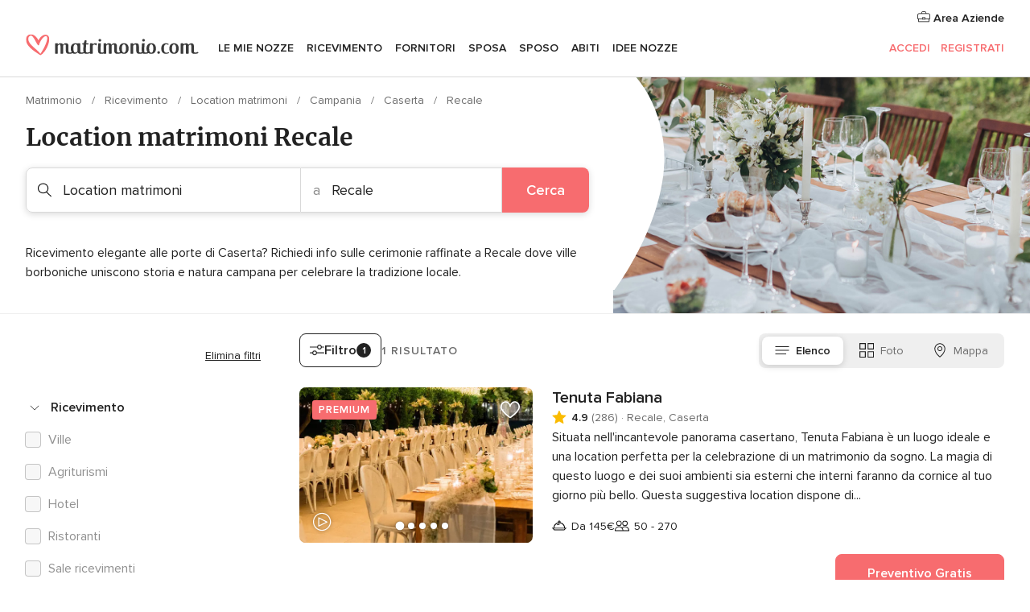

--- FILE ---
content_type: text/html; charset=UTF-8
request_url: https://www.matrimonio.com/location-matrimoni/caserta/recale
body_size: 44476
content:
<!DOCTYPE html>
<html lang="it-IT" prefix="og: http://ogp.me/ns#">
<head>
<meta http-equiv="Content-Type" content="text/html; charset=utf-8">
<title>Le 10 migliori location per il matrimonio a Recale</title>
<meta name="description" content="Guida alle location per matrimoni Recale: confronta in questa sezione i menù, i prezzi e i servizi, le migliori offerte e i preventivi dei ristoranti per il banchetto di nozze.">
<meta name="keywords" content="Location matrimoni Recale, Location matrimoni a Recale, Location matrimoni matrimonio Recale, Location matrimoni nozze Recale">
<meta name="robots" content="all">
<meta name="distribution" content="global">
<meta name="rating" content="general">
<meta name="pbdate" content="12:17:24 24/01/2026">
<link rel="canonical" href="https://www.matrimonio.com/location-matrimoni/caserta/recale">
<link rel="alternate" href="android-app://com.matrimonio.launcher/matrimoniocom/m.matrimonio.com/location-matrimoni/caserta/recale">
<meta name="viewport" content="width=device-width, initial-scale=1.0">
<meta name="apple-custom-itunes-app" content="app-id=606939610">
<meta name="apple-itunes-app" content="app-id=606939610, app-argument=https://app.appsflyer.com/id606939610?pid=WP-iOS-IT&c=WP-IT-LANDINGS&s=it">
<meta name="google-play-app" content="app-id=com.matrimonio.launcher">
<link rel="shortcut icon" href="https://www.matrimonio.com/mobile/assets/img/favicon/favicon.png">
<meta property="fb:pages" content="125509577464592" />
<meta property="fb:app_id" content="111914015519513" />
<meta property="og:type" content="website" />
<meta property="og:title" content="Trova tutto ciò che cerchi per il tuo matrimonio" />
<meta property="og:description" content="Sappiamo l&apos;importanza che ha per te il tuo matrimonio e vogliamo aiutarti a organizzarlo per fare in modo che sia il giorno più felice della tua vita." />
<meta property="og:image" content="https://cdn1.matrimonio.com/assets/img/directory/headings/bg_directory-hero-masias.jpg">
<meta property="og:image:secure_url" content="https://cdn1.matrimonio.com/assets/img/directory/headings/bg_directory-hero-masias.jpg">
<meta property="og:image:alt" content="Trova tutto ciò che cerchi per il tuo matrimonio">
<meta property="og:url" content="https://www.matrimonio.com/location-matrimoni/caserta/recale" />
<meta name="twitter:card" content="summary_large_image" />
<link rel="stylesheet" href="https://www.matrimonio.com/builds/desktop/css/symfnw-IT73-1-20260122-010-1_www_m_/WebBundleResponsiveMarketplaceListingBodas.css">
<script>
var internalTrackingService = internalTrackingService || {
triggerSubmit : function() {},
triggerAbandon : function() {},
loaded : false
};
</script>
<script type="text/javascript">
function getCookie (name) {var b = document.cookie.match('(^|;)\\s*' + name + '\\s*=\\s*([^;]+)'); return b ? unescape(b.pop()) : null}
function overrideOneTrustGeo () {
const otgeoCookie = getCookie('otgeo') || '';
const regexp = /^([A-Za-z]+)(?:,([A-Za-z]+))?$/g;
const matches = [...otgeoCookie.matchAll(regexp)][0];
if (matches) {
const countryCode = matches[1];
const stateCode = matches[2];
const geolocationResponse = {
countryCode
};
if (stateCode) {
geolocationResponse.stateCode = stateCode;
}
return {
geolocationResponse
};
}
}
var OneTrust = overrideOneTrustGeo() || undefined;
</script>
<span class="ot-sdk-show-settings" style="display: none"></span>
<script src="https://cdn.cookielaw.org/scripttemplates/otSDKStub.js" data-language="it-IT" data-domain-script="6fcce6c3-f1fd-40b8-b4a4-105dc471be5a" data-ignore-ga='true' defer></script>
<script>var isCountryCookiesActiveByDefault=false,CONSENT_ANALYTICS_GROUP="C0002",CONSENT_PERSONALIZATION_GROUP="C0003",CONSENT_TARGETED_ADVERTISING_GROUP="C0004",CONSENT_SOCIAL_MEDIA_GROUP="C0005",cookieConsentContent='',hideCookieConsentLayer= '', OptanonAlertBoxClosed='';hideCookieConsentLayer=getCookie('hideCookieConsentLayer');OptanonAlertBoxClosed=getCookie('OptanonAlertBoxClosed');if(hideCookieConsentLayer==="1"||Boolean(OptanonAlertBoxClosed)){cookieConsentContent=queryStringToJSON(getCookie('OptanonConsent')||'');}function getCookie(e){var o=document.cookie.match("(^|;)\\s*"+e+"\\s*=\\s*([^;]+)");return o?unescape(o.pop()):null}function queryStringToJSON(e){var o=e.split("&"),t={};return o.forEach(function(e){e=e.split("="),t[e[0]]=decodeURIComponent(e[1]||"")}),JSON.parse(JSON.stringify(t))}function isCookieGroupAllowed(e){var o=cookieConsentContent.groups;if("string"!=typeof o){if(!isCountryCookiesActiveByDefault && e===CONSENT_ANALYTICS_GROUP && getCookie('hideCookieConsentLayer')==="1"){return true}return isCountryCookiesActiveByDefault;}for(var t=o.split(","),n=0;n<t.length;n++)if(t[n].indexOf(e,0)>=0)return"1"===t[n].split(":")[1];return!1}function userHasAcceptedTheCookies(){var e=document.getElementsByTagName("body")[0],o=document.createEvent("HTMLEvents");cookieConsentContent=queryStringToJSON(getCookie("OptanonConsent")||""),!0===isCookieGroupAllowed(CONSENT_ANALYTICS_GROUP)&&(o.initEvent("analyticsCookiesHasBeenAccepted",!0,!1),e.dispatchEvent(o)),!0===isCookieGroupAllowed(CONSENT_PERSONALIZATION_GROUP)&&(o.initEvent("personalizationCookiesHasBeenAccepted",!0,!1),e.dispatchEvent(o)),!0===isCookieGroupAllowed(CONSENT_TARGETED_ADVERTISING_GROUP)&&(o.initEvent("targetedAdvertisingCookiesHasBeenAccepted",!0,!1),e.dispatchEvent(o)),!0===isCookieGroupAllowed(CONSENT_SOCIAL_MEDIA_GROUP)&&(o.initEvent("socialMediaAdvertisingCookiesHasBeenAccepted",!0,!1),e.dispatchEvent(o))}</script>
<script>
document.getElementsByTagName('body')[0].addEventListener('oneTrustLoaded', function () {
if (OneTrust.GetDomainData()?.ConsentModel?.Name === 'notice only') {
const cookiePolicyLinkSelector = document.querySelectorAll('.ot-sdk-show-settings')
cookiePolicyLinkSelector.forEach((selector) => {
selector.style.display = 'none'
})
}
})
</script>
<script>
function CMP() {
var body = document.getElementsByTagName('body')[0];
var event = document.createEvent('HTMLEvents');
var callbackIAB = (tcData, success) => {
if (success && (tcData.eventStatus === 'tcloaded' || tcData.eventStatus === 'useractioncomplete')) {
window.__tcfapi('removeEventListener', 2, () => {
}, callbackIAB);
if ((typeof window.Optanon !== "undefined" &&
!window.Optanon.GetDomainData().IsIABEnabled) ||
(tcData.gdprApplies &&
typeof window.Optanon !== "undefined" &&
window.Optanon.GetDomainData().IsIABEnabled &&
getCookie('OptanonAlertBoxClosed'))) {
userHasAcceptedTheCookies();
}
if (isCookieGroupAllowed(CONSENT_ANALYTICS_GROUP) !== true) {
event.initEvent('analyticsCookiesHasBeenDenied', true, false);
body.dispatchEvent(event);
}
if (isCookieGroupAllowed(CONSENT_TARGETED_ADVERTISING_GROUP) !== true) {
event.initEvent('targetedAdvertisingCookiesHasBeenDenied', true, false);
body.dispatchEvent(event);
}
if (tcData.gdprApplies && typeof window.Optanon !== "undefined" && window.Optanon.GetDomainData().IsIABEnabled) {
event.initEvent('IABTcDataReady', true, false);
body.dispatchEvent(event);
} else {
event.initEvent('nonIABCountryDataReady', true, false);
body.dispatchEvent(event);
}
}
}
var cnt = 0;
var consentSetInterval = setInterval(function () {
cnt += 1;
if (cnt === 600) {
userHasAcceptedTheCookies();
clearInterval(consentSetInterval);
}
if (typeof window.Optanon !== "undefined" && !window.Optanon.GetDomainData().IsIABEnabled) {
clearInterval(consentSetInterval);
userHasAcceptedTheCookies();
event.initEvent('oneTrustLoaded', true, false);
body.dispatchEvent(event);
event.initEvent('nonIABCountryDataReady', true, false);
body.dispatchEvent(event);
}
if (typeof window.__tcfapi !== "undefined") {
event.initEvent('oneTrustLoaded', true, false);
body.dispatchEvent(event);
clearInterval(consentSetInterval);
window.__tcfapi('addEventListener', 2, callbackIAB);
}
});
}
function OptanonWrapper() {
CMP();
}
</script>
</head><body>
<script>
var gtagScript = function() { var s = document.createElement("script"), el = document.getElementsByTagName("script")[0]; s.defer = true;
s.src = "https://www.googletagmanager.com/gtag/js?id=G-S06FPGC3QV";
el.parentNode.insertBefore(s, el);}
window.dataLayer = window.dataLayer || [];
const analyticsGroupOpt = isCookieGroupAllowed(CONSENT_ANALYTICS_GROUP) === true;
const targetedAdsOpt = isCookieGroupAllowed(CONSENT_TARGETED_ADVERTISING_GROUP) === true;
const personalizationOpt = isCookieGroupAllowed(CONSENT_PERSONALIZATION_GROUP) === true;
window['gtag_enable_tcf_support'] = true;
document.getElementsByTagName('body')[0].addEventListener('oneTrustLoaded', function () {
gtagScript();
});
function gtag(){dataLayer.push(arguments);}
gtag('js', new Date());
gtag('consent', 'default', {
'analytics_storage': analyticsGroupOpt ? 'granted' : 'denied',
'ad_storage': targetedAdsOpt ? 'granted' : 'denied',
'ad_user_data': targetedAdsOpt ? 'granted' : 'denied',
'ad_user_personalization': targetedAdsOpt ? 'granted' : 'denied',
'functionality_storage': targetedAdsOpt ? 'granted' : 'denied',
'personalization_storage': personalizationOpt ? 'granted' : 'denied',
'security_storage': 'granted'
});
gtag('set', 'ads_data_redaction', !analyticsGroupOpt);
gtag('set', 'allow_ad_personalization_signals', analyticsGroupOpt);
gtag('set', 'allow_google_signals', analyticsGroupOpt);
gtag('set', 'allow_interest_groups', analyticsGroupOpt);
gtag('config', 'G-S06FPGC3QV', { groups: 'analytics', 'send_page_view': false });
gtag('config', 'AW-981308565', { groups: 'adwords' });
</script>

<div id="app-apps-download-banner" class="branch-banner-placeholder branchBannerPlaceholder"></div>

<a class="layoutSkipMain" href="#layoutMain">Vai ai contenuti principali</a>
<header class="layoutHeader">
<span class="layoutHeader__hamburger app-header-menu-toggle">
<i class="svgIcon app-svg-async svgIcon__list-menu "   data-name="_common/list-menu" data-svg="https://cdn1.matrimonio.com/assets/svg/optimized/_common/list-menu.svg" data-svg-lazyload="1"></i></span>
<a class="layoutHeader__logoAnchor app-analytics-event-click"
href="https://www.matrimonio.com/">
<img src="https://www.matrimonio.com/assets/img/logos/gen_logoHeader.svg"   alt="Matrimonio"  width="218" height="27"   >
</a>
<nav class="layoutHeader__nav app-header-nav">
<ul class="layoutNavMenu app-header-list">
<li class="layoutNavMenu__header">
<i class="svgIcon app-svg-async svgIcon__close layoutNavMenu__itemClose app-header-menu-toggle"   data-name="_common/close" data-svg="https://cdn1.matrimonio.com/assets/svg/optimized/_common/close.svg" data-svg-lazyload="1"></i>        </li>
<li class="layoutNavMenu__item app-header-menu-item-openSection layoutNavMenu__item--my_wedding ">
<a href="https://www.matrimonio.com/wedding-organizer"
class="layoutNavMenu__anchor app-header-menu-itemAnchor app-analytics-track-event-click "
data-tracking-section="header" data-tracking-category="Navigation" data-tracking-category-authed="1"
data-tracking-dt="tools"                >
Le mie nozze                </a>
<i class="svgIcon app-svg-async svgIcon__angleRightBlood layoutNavMenu__anchorArrow"   data-name="_common/angleRightBlood" data-svg="https://cdn1.matrimonio.com/assets/svg/optimized/_common/angleRightBlood.svg" data-svg-lazyload="1"></i>
<div class="layoutNavMenuTab app-header-menu-itemDropdown">
<div class="layoutNavMenuTab__layout">
<div class="layoutNavMenuTab__header">
<i class="svgIcon app-svg-async svgIcon__angleLeftBlood layoutNavMenuTab__icon app-header-menu-item-closeSection"   data-name="_common/angleLeftBlood" data-svg="https://cdn1.matrimonio.com/assets/svg/optimized/_common/angleLeftBlood.svg" data-svg-lazyload="1"></i>    <a class="layoutNavMenuTab__title" href="https://www.matrimonio.com/wedding-organizer">
Le mie nozze    </a>
<i class="svgIcon app-svg-async svgIcon__close layoutNavMenuTab__iconClose app-header-menu-toggle"   data-name="_common/close" data-svg="https://cdn1.matrimonio.com/assets/svg/optimized/_common/close.svg" data-svg-lazyload="1"></i></div>
<div class="layoutNavMenuTabMyWedding">
<div class="layoutNavMenuTabMyWeddingList">
<a class="layoutNavMenuTabMyWedding__title" href="https://www.matrimonio.com/wedding-organizer">
Il mio wedding organizer        </a>
<ul class="layoutNavMenuTabMyWeddingList__content ">
<li class="layoutNavMenuTabMyWeddingList__item layoutNavMenuTabMyWeddingList__item--viewAll">
<a href="https://www.matrimonio.com/wedding-organizer">Visualizza tutto</a>
</li>
<li class="layoutNavMenuTabMyWeddingList__item "
>
<a href="https://www.matrimonio.com/agenda-matrimonio">
<i class="svgIcon app-svg-async svgIcon__checklist layoutNavMenuTabMyWeddingList__itemIcon"   data-name="tools/categories/checklist" data-svg="https://cdn1.matrimonio.com/assets/svg/optimized/tools/categories/checklist.svg" data-svg-lazyload="1"></i>                        Agenda                    </a>
</li>
<li class="layoutNavMenuTabMyWeddingList__item "
>
<a href="https://www.matrimonio.com/lista-invitati-matrimonio">
<i class="svgIcon app-svg-async svgIcon__guests layoutNavMenuTabMyWeddingList__itemIcon"   data-name="tools/categories/guests" data-svg="https://cdn1.matrimonio.com/assets/svg/optimized/tools/categories/guests.svg" data-svg-lazyload="1"></i>                        Invitati                    </a>
</li>
<li class="layoutNavMenuTabMyWeddingList__item "
>
<a href="https://www.matrimonio.com/gestione-tavoli-matrimonio">
<i class="svgIcon app-svg-async svgIcon__tables layoutNavMenuTabMyWeddingList__itemIcon"   data-name="tools/categories/tables" data-svg="https://cdn1.matrimonio.com/assets/svg/optimized/tools/categories/tables.svg" data-svg-lazyload="1"></i>                        Tavoli                    </a>
</li>
<li class="layoutNavMenuTabMyWeddingList__item "
>
<a href="https://www.matrimonio.com/budgeter-matrimonio">
<i class="svgIcon app-svg-async svgIcon__budget layoutNavMenuTabMyWeddingList__itemIcon"   data-name="tools/categories/budget" data-svg="https://cdn1.matrimonio.com/assets/svg/optimized/tools/categories/budget.svg" data-svg-lazyload="1"></i>                        Budgeter                    </a>
</li>
<li class="layoutNavMenuTabMyWeddingList__item "
>
<a href="https://www.matrimonio.com/miei-fornitori-matrimonio">
<i class="svgIcon app-svg-async svgIcon__vendors layoutNavMenuTabMyWeddingList__itemIcon"   data-name="tools/categories/vendors" data-svg="https://cdn1.matrimonio.com/assets/svg/optimized/tools/categories/vendors.svg" data-svg-lazyload="1"></i>                        Fornitori                    </a>
</li>
<li class="layoutNavMenuTabMyWeddingList__item "
>
<a href="https://www.matrimonio.com/miei-abiti-sposa">
<i class="svgIcon app-svg-async svgIcon__dresses layoutNavMenuTabMyWeddingList__itemIcon"   data-name="tools/categories/dresses" data-svg="https://cdn1.matrimonio.com/assets/svg/optimized/tools/categories/dresses.svg" data-svg-lazyload="1"></i>                        Abiti                    </a>
</li>
<li class="layoutNavMenuTabMyWeddingList__item "
>
<a href="https://www.matrimonio.com/website/index.php?actionReferrer=8">
<i class="svgIcon app-svg-async svgIcon__website layoutNavMenuTabMyWeddingList__itemIcon"   data-name="tools/categories/website" data-svg="https://cdn1.matrimonio.com/assets/svg/optimized/tools/categories/website.svg" data-svg-lazyload="1"></i>                        Wedding Site                    </a>
</li>
<li class="layoutNavMenuTabMyWeddingList__item app-analytics-track-event-click"
data-tracking-category="Navigation"
data-tracking-section="header_venues"
data-tracking-dt="contest"
>
<a href="https://www.matrimonio.com/sorteggio">
<i class="svgIcon app-svg-async svgIcon__contest layoutNavMenuTabMyWeddingList__itemIcon"   data-name="tools/categories/contest" data-svg="https://cdn1.matrimonio.com/assets/svg/optimized/tools/categories/contest.svg" data-svg-lazyload="1"></i>                        Concorso                    </a>
</li>
</ul>
</div>
<div class="layoutNavMenuTabMyWeddingBanners">
<div class="layoutNavMenuBannerBox app-header-menu-banner app-link "
data-href="https://www.matrimonio.com/app-matrimonio"
>
<div class="layoutNavMenuBannerBox__content">
<p class="layoutNavMenuBannerBox__title">Scarica l'app</p>
<span class="layoutNavMenuBannerBox__subtitle">Organizza il tuo matrimonio quando e dove vuoi</span>
</div>
<img data-src="https://www.matrimonio.com/assets/img/logos/square-icon.svg"  class="lazyload layoutNavMenuBannerBox__icon" alt="Icona app"  width="60" height="60"  >
</div>
<div class="layoutNavMenuBannerBox app-header-menu-banner app-link "
data-href="https://www.matrimonio.com/album-matrimonio-wedshoots"
>
<div class="layoutNavMenuBannerBox__content">
<a class="layoutNavMenuBannerBox__title" href="https://www.matrimonio.com/album-matrimonio-wedshoots">Wedshoots</a>
<span class="layoutNavMenuBannerBox__subtitle">Tutte le foto dei tuoi invitati in un solo album</span>
</div>
<img data-src="https://www.matrimonio.com/assets/img/wedshoots/ico_wedshoots.svg"  class="lazyload layoutNavMenuBannerBox__icon" alt="Icona Wedshoots"  width="60" height="60"  >
</div>
</div>
</div>    </div>
</div>
</li>
<li class="layoutNavMenu__item app-header-menu-item-openSection layoutNavMenu__item--venues ">
<a href="https://www.matrimonio.com/ricevimento"
class="layoutNavMenu__anchor app-header-menu-itemAnchor app-analytics-track-event-click "
data-tracking-section="header" data-tracking-category="Navigation" data-tracking-category-authed="1"
data-tracking-dt="venues"                >
Ricevimento                </a>
<i class="svgIcon app-svg-async svgIcon__angleRightBlood layoutNavMenu__anchorArrow"   data-name="_common/angleRightBlood" data-svg="https://cdn1.matrimonio.com/assets/svg/optimized/_common/angleRightBlood.svg" data-svg-lazyload="1"></i>
<div class="layoutNavMenuTab app-header-menu-itemDropdown">
<div class="layoutNavMenuTab__layout">
<div class="layoutNavMenuTab__header">
<i class="svgIcon app-svg-async svgIcon__angleLeftBlood layoutNavMenuTab__icon app-header-menu-item-closeSection"   data-name="_common/angleLeftBlood" data-svg="https://cdn1.matrimonio.com/assets/svg/optimized/_common/angleLeftBlood.svg" data-svg-lazyload="1"></i>    <a class="layoutNavMenuTab__title" href="https://www.matrimonio.com/ricevimento">
Ricevimento    </a>
<i class="svgIcon app-svg-async svgIcon__close layoutNavMenuTab__iconClose app-header-menu-toggle"   data-name="_common/close" data-svg="https://cdn1.matrimonio.com/assets/svg/optimized/_common/close.svg" data-svg-lazyload="1"></i></div>
<div class="layoutNavMenuTabVenues">
<div class="layoutNavMenuTabVenues__categories">
<div class="layoutNavMenuTabVenuesList">
<a class="layoutNavMenuTabVenues__title"
href="https://www.matrimonio.com/ricevimento">
Ricevimento            </a>
<ul class="layoutNavMenuTabVenuesList__content">
<li class="layoutNavMenuTabVenuesList__item layoutNavMenuTabVenuesList__item--viewAll">
<a href="https://www.matrimonio.com/ricevimento">Visualizza tutto</a>
</li>
<li class="layoutNavMenuTabVenuesList__item">
<a href="https://www.matrimonio.com/ville-matrimoni">
Ville matrimoni                        </a>
</li>
<li class="layoutNavMenuTabVenuesList__item">
<a href="https://www.matrimonio.com/agriturismo-ricevimenti">
Agriturismo ricevimenti                        </a>
</li>
<li class="layoutNavMenuTabVenuesList__item">
<a href="https://www.matrimonio.com/hotel-ricevimenti">
Hotel ricevimenti                        </a>
</li>
<li class="layoutNavMenuTabVenuesList__item">
<a href="https://www.matrimonio.com/ristoranti-ricevimenti">
Ristoranti ricevimenti                        </a>
</li>
<li class="layoutNavMenuTabVenuesList__item">
<a href="https://www.matrimonio.com/sala-ricevimenti">
Sala ricevimenti                        </a>
</li>
<li class="layoutNavMenuTabVenuesList__item">
<a href="https://www.matrimonio.com/catering-matrimoni">
Catering matrimoni                        </a>
</li>
<li class="layoutNavMenuTabVenuesList__item">
<a href="https://www.matrimonio.com/castelli-matrimoni">
Castelli matrimoni                        </a>
</li>
<li class="layoutNavMenuTabVenuesList__item">
<a href="https://www.matrimonio.com/matrimoni-in-spiaggia">
Matrimoni in spiaggia                        </a>
</li>
<li class="layoutNavMenuTabVenuesList__item">
<a href="https://www.matrimonio.com/location-matrimoni">
Location matrimoni                        </a>
</li>
<li class="layoutNavMenuTabVenuesList__item layoutNavMenuTabVenuesList__item--highlight">
<a href="https://www.matrimonio.com/promozioni/ricevimento">
Promozioni                        </a>
</li>
</ul>
</div>
</div>
<div class="layoutNavMenuTabVenuesBanners">
<div class="layoutNavMenuBannerBox app-header-menu-banner app-link app-analytics-track-event-click"
data-href="https://www.matrimonio.com/destination-wedding"
data-tracking-section=header_venues                      data-tracking-category=Navigation                      data-tracking-dt=destination_weddings         >
<div class="layoutNavMenuBannerBox__content">
<p class="layoutNavMenuBannerBox__title">Destination Weddings</p>
<span class="layoutNavMenuBannerBox__subtitle">Il tuo matrimonio da sogno all'estero.</span>
</div>
<img class="svgIcon svgIcon__plane_destination layoutNavMenuBannerBox__icon lazyload" data-src="https://cdn1.matrimonio.com/assets/svg/original/illustration/plane_destination.svg"  alt="illustration plane destination" width="56" height="56" >    </div>
<div class="layoutNavMenuBannerBox app-header-menu-banner app-link app-analytics-track-event-click"
data-href="https://www.matrimonio.com/sorteggio"
data-tracking-section=header_venues                      data-tracking-category=Navigation                      data-tracking-dt=contest         >
<div class="layoutNavMenuBannerBox__content">
<p class="layoutNavMenuBannerBox__title">Vinci 5.000&euro;</p>
<span class="layoutNavMenuBannerBox__subtitle">Partecipa alla 155ª edizione del concorso di Matrimonio.com</span>
</div>
<img class="svgIcon svgIcon__stars layoutNavMenuBannerBox__icon lazyload" data-src="https://cdn1.matrimonio.com/assets/svg/original/illustration/stars.svg"  alt="illustration stars" width="56" height="56" >    </div>
</div>
</div>
</div>
</div>
</li>
<li class="layoutNavMenu__item app-header-menu-item-openSection layoutNavMenu__item--vendors ">
<a href="https://www.matrimonio.com/fornitori"
class="layoutNavMenu__anchor app-header-menu-itemAnchor app-analytics-track-event-click "
data-tracking-section="header" data-tracking-category="Navigation" data-tracking-category-authed="1"
data-tracking-dt="vendors"                >
Fornitori                </a>
<i class="svgIcon app-svg-async svgIcon__angleRightBlood layoutNavMenu__anchorArrow"   data-name="_common/angleRightBlood" data-svg="https://cdn1.matrimonio.com/assets/svg/optimized/_common/angleRightBlood.svg" data-svg-lazyload="1"></i>
<div class="layoutNavMenuTab app-header-menu-itemDropdown">
<div class="layoutNavMenuTab__layout">
<div class="layoutNavMenuTab__header">
<i class="svgIcon app-svg-async svgIcon__angleLeftBlood layoutNavMenuTab__icon app-header-menu-item-closeSection"   data-name="_common/angleLeftBlood" data-svg="https://cdn1.matrimonio.com/assets/svg/optimized/_common/angleLeftBlood.svg" data-svg-lazyload="1"></i>    <a class="layoutNavMenuTab__title" href="https://www.matrimonio.com/fornitori">
Fornitori    </a>
<i class="svgIcon app-svg-async svgIcon__close layoutNavMenuTab__iconClose app-header-menu-toggle"   data-name="_common/close" data-svg="https://cdn1.matrimonio.com/assets/svg/optimized/_common/close.svg" data-svg-lazyload="1"></i></div>
<div class="layoutNavMenuTabVendors">
<div class="layoutNavMenuTabVendors__content layoutNavMenuTabVendors__contentBig">
<div class="layoutNavMenuTabVendorsList">
<a class="layoutNavMenuTabVendors__title" href="https://www.matrimonio.com/fornitori">
Trova i fornitori per le tue nozze            </a>
<ul class="layoutNavMenuTabVendorsList__content">
<li class="layoutNavMenuTabVendorsList__item layoutNavMenuTabVendorsList__item--viewAll">
<a href="https://www.matrimonio.com/fornitori">Visualizza tutto</a>
</li>
<li class="layoutNavMenuTabVendorsList__item">
<i class="svgIcon app-svg-async svgIcon__categPhoto layoutNavMenuTabVendorsList__itemIcon"   data-name="vendors/categories/categPhoto" data-svg="https://cdn1.matrimonio.com/assets/svg/optimized/vendors/categories/categPhoto.svg" data-svg-lazyload="1"></i>                        <a href="https://www.matrimonio.com/fotografo-matrimonio">
Fotografo matrimonio                        </a>
</li>
<li class="layoutNavMenuTabVendorsList__item">
<i class="svgIcon app-svg-async svgIcon__categVideo layoutNavMenuTabVendorsList__itemIcon"   data-name="vendors/categories/categVideo" data-svg="https://cdn1.matrimonio.com/assets/svg/optimized/vendors/categories/categVideo.svg" data-svg-lazyload="1"></i>                        <a href="https://www.matrimonio.com/video-matrimonio">
Video Matrimonio                        </a>
</li>
<li class="layoutNavMenuTabVendorsList__item">
<i class="svgIcon app-svg-async svgIcon__categMusic layoutNavMenuTabVendorsList__itemIcon"   data-name="vendors/categories/categMusic" data-svg="https://cdn1.matrimonio.com/assets/svg/optimized/vendors/categories/categMusic.svg" data-svg-lazyload="1"></i>                        <a href="https://www.matrimonio.com/musica-matrimonio">
Musica matrimonio                        </a>
</li>
<li class="layoutNavMenuTabVendorsList__item">
<i class="svgIcon app-svg-async svgIcon__categRental layoutNavMenuTabVendorsList__itemIcon"   data-name="vendors/categories/categRental" data-svg="https://cdn1.matrimonio.com/assets/svg/optimized/vendors/categories/categRental.svg" data-svg-lazyload="1"></i>                        <a href="https://www.matrimonio.com/auto-matrimonio">
Auto matrimonio                        </a>
</li>
<li class="layoutNavMenuTabVendorsList__item">
<i class="svgIcon app-svg-async svgIcon__categTransport layoutNavMenuTabVendorsList__itemIcon"   data-name="vendors/categories/categTransport" data-svg="https://cdn1.matrimonio.com/assets/svg/optimized/vendors/categories/categTransport.svg" data-svg-lazyload="1"></i>                        <a href="https://www.matrimonio.com/noleggio-autobus">
Noleggio autobus                        </a>
</li>
<li class="layoutNavMenuTabVendorsList__item">
<i class="svgIcon app-svg-async svgIcon__categFlower layoutNavMenuTabVendorsList__itemIcon"   data-name="vendors/categories/categFlower" data-svg="https://cdn1.matrimonio.com/assets/svg/optimized/vendors/categories/categFlower.svg" data-svg-lazyload="1"></i>                        <a href="https://www.matrimonio.com/fiori-matrimonio">
Fiori matrimonio                        </a>
</li>
<li class="layoutNavMenuTabVendorsList__item">
<i class="svgIcon app-svg-async svgIcon__categInvite layoutNavMenuTabVendorsList__itemIcon"   data-name="vendors/categories/categInvite" data-svg="https://cdn1.matrimonio.com/assets/svg/optimized/vendors/categories/categInvite.svg" data-svg-lazyload="1"></i>                        <a href="https://www.matrimonio.com/partecipazioni-nozze">
Partecipazioni nozze                        </a>
</li>
<li class="layoutNavMenuTabVendorsList__item">
<i class="svgIcon app-svg-async svgIcon__categGift layoutNavMenuTabVendorsList__itemIcon"   data-name="vendors/categories/categGift" data-svg="https://cdn1.matrimonio.com/assets/svg/optimized/vendors/categories/categGift.svg" data-svg-lazyload="1"></i>                        <a href="https://www.matrimonio.com/bomboniere">
Bomboniere                        </a>
</li>
</ul>
</div>
<div class="layoutNavMenuTabVendorsPremium">
<p class="layoutNavMenuTabVendorsPremium__subtitle">In evidenza</p>
<ul class="layoutNavMenuTabVendorsPremium__content">
<li class="layoutNavMenuTabVendorsPremium__item">
<div data-href="https://www.matrimonio.com/anfm" class="layoutNavMenuTabVendorsPremium__link link app-header-menu-premium-link app-link">
<img data-src="https://cdn1.matrimonio.com/assets/img/directory/gen_miniLogo-74.jpg"  class="lazyload layoutNavMenuTabVendorsPremium__image" alt="Fotografi garanzie ANFM"  width="50" height="50"  >
Fotografi garanzie ANFM                            </div>
</li>
</ul>
</div>
<div class="layoutNavMenuTabVendorsListOthers">
<p class="layoutNavMenuTabVendorsListOthers__subtitle">Altre categorie</p>
<ul class="layoutNavMenuTabVendorsListOthers__container">
<li class="layoutNavMenuTabVendorsListOthers__item">
<a href="https://www.matrimonio.com/noleggio-arredi">
Noleggio arredi                        </a>
</li>
<li class="layoutNavMenuTabVendorsListOthers__item">
<a href="https://www.matrimonio.com/noleggio-tensostrutture">
Noleggio tensostrutture                        </a>
</li>
<li class="layoutNavMenuTabVendorsListOthers__item">
<a href="https://www.matrimonio.com/animazione-matrimoni">
Animazione Matrimoni                        </a>
</li>
<li class="layoutNavMenuTabVendorsListOthers__item">
<a href="https://www.matrimonio.com/decorazioni-matrimonio">
Decorazioni matrimonio                        </a>
</li>
<li class="layoutNavMenuTabVendorsListOthers__item">
<a href="https://www.matrimonio.com/lista-di-nozze">
Lista di nozze                        </a>
</li>
<li class="layoutNavMenuTabVendorsListOthers__item">
<a href="https://www.matrimonio.com/wedding-planner">
Wedding planner                        </a>
</li>
<li class="layoutNavMenuTabVendorsListOthers__item">
<a href="https://www.matrimonio.com/noleggio-carrozze">
Noleggio carrozze                        </a>
</li>
<li class="layoutNavMenuTabVendorsListOthers__item">
<a href="https://www.matrimonio.com/viaggio-di-nozze">
Viaggio di nozze                        </a>
</li>
<li class="layoutNavMenuTabVendorsListOthers__item">
<a href="https://www.matrimonio.com/proposte-originali">
Proposte originali                        </a>
</li>
<li class="layoutNavMenuTabVendorsListOthers__item">
<a href="https://www.matrimonio.com/torte-nuziali">
Torte nuziali                        </a>
</li>
<li class="layoutNavMenuTabVendorsListOthers__item">
<a href="https://www.matrimonio.com/photo-booth">
Photo booth                        </a>
</li>
<li class="layoutNavMenuTabVendorsListOthers__deals">
<a href="https://www.matrimonio.com/promozioni/fornitori">
Promozioni                        </a>
</li>
</ul>
</div>
</div>
<div class="layoutNavMenuTabVendorsBanners hasPremium">
<div class="layoutNavMenuBannerBox app-header-menu-banner app-link app-analytics-track-event-click"
data-href="https://www.matrimonio.com/destination-wedding"
data-tracking-section=header_vendors                      data-tracking-category=Navigation                      data-tracking-dt=destination_weddings         >
<div class="layoutNavMenuBannerBox__content">
<p class="layoutNavMenuBannerBox__title">Destination Weddings</p>
<span class="layoutNavMenuBannerBox__subtitle">Il tuo matrimonio da sogno all'estero.</span>
</div>
<img class="svgIcon svgIcon__plane_destination layoutNavMenuBannerBox__icon lazyload" data-src="https://cdn1.matrimonio.com/assets/svg/original/illustration/plane_destination.svg"  alt="illustration plane destination" width="56" height="56" >    </div>
<div class="layoutNavMenuBannerBox app-header-menu-banner app-link app-analytics-track-event-click"
data-href="https://www.matrimonio.com/sorteggio"
data-tracking-section=header_vendors                      data-tracking-category=Navigation                      data-tracking-dt=contest         >
<div class="layoutNavMenuBannerBox__content">
<p class="layoutNavMenuBannerBox__title">Vinci 5.000&euro;</p>
<span class="layoutNavMenuBannerBox__subtitle">Partecipa alla 155ª edizione del concorso di Matrimonio.com</span>
</div>
<img class="svgIcon svgIcon__stars layoutNavMenuBannerBox__icon lazyload" data-src="https://cdn1.matrimonio.com/assets/svg/original/illustration/stars.svg"  alt="illustration stars" width="56" height="56" >    </div>
</div>
</div>    </div>
</div>
</li>
<li class="layoutNavMenu__item app-header-menu-item-openSection layoutNavMenu__item--brides ">
<a href="https://www.matrimonio.com/sposa"
class="layoutNavMenu__anchor app-header-menu-itemAnchor app-analytics-track-event-click "
data-tracking-section="header" data-tracking-category="Navigation" data-tracking-category-authed="1"
>
Sposa                </a>
<i class="svgIcon app-svg-async svgIcon__angleRightBlood layoutNavMenu__anchorArrow"   data-name="_common/angleRightBlood" data-svg="https://cdn1.matrimonio.com/assets/svg/optimized/_common/angleRightBlood.svg" data-svg-lazyload="1"></i>
<div class="layoutNavMenuTab app-header-menu-itemDropdown">
<div class="layoutNavMenuTab__layout">
<div class="layoutNavMenuTab__header">
<i class="svgIcon app-svg-async svgIcon__angleLeftBlood layoutNavMenuTab__icon app-header-menu-item-closeSection"   data-name="_common/angleLeftBlood" data-svg="https://cdn1.matrimonio.com/assets/svg/optimized/_common/angleLeftBlood.svg" data-svg-lazyload="1"></i>    <a class="layoutNavMenuTab__title" href="https://www.matrimonio.com/sposa">
Spose    </a>
<i class="svgIcon app-svg-async svgIcon__close layoutNavMenuTab__iconClose app-header-menu-toggle"   data-name="_common/close" data-svg="https://cdn1.matrimonio.com/assets/svg/optimized/_common/close.svg" data-svg-lazyload="1"></i></div>
<div class="layoutNavMenuTabBridesGrooms">
<div class="layoutNavMenuTabBridesGroomsList">
<a class="layoutNavMenuTabBridesGrooms__title" href="https://www.matrimonio.com/sposa">
Spose        </a>
<ul class="layoutNavMenuTabBridesGroomsList__content">
<li class="layoutNavMenuTabBridesGroomsList__item layoutNavMenuTabBridesGroomsList__item--viewAll">
<a href="https://www.matrimonio.com/sposa">Visualizza tutto</a>
</li>
<li class="layoutNavMenuTabBridesGroomsList__item">
<a href="https://www.matrimonio.com/abiti-da-sposa">
Abiti da sposa                    </a>
</li>
<li class="layoutNavMenuTabBridesGroomsList__item">
<a href="https://www.matrimonio.com/accessori-sposa">
Accessori sposa                    </a>
</li>
<li class="layoutNavMenuTabBridesGroomsList__item">
<a href="https://www.matrimonio.com/abiti-da-cerimonia">
Abiti da cerimonia                    </a>
</li>
<li class="layoutNavMenuTabBridesGroomsList__item">
<a href="https://www.matrimonio.com/acconciature-sposa">
Acconciature sposa                    </a>
</li>
<li class="layoutNavMenuTabBridesGroomsList__item">
<a href="https://www.matrimonio.com/trucco-sposa">
Trucco sposa                    </a>
</li>
<li class="layoutNavMenuTabBridesGroomsList__item">
<a href="https://www.matrimonio.com/trattamenti-estetici">
Trattamenti estetici                    </a>
</li>
<li class="layoutNavMenuTabBridesGroomsList__item">
<a href="https://www.matrimonio.com/gioielleria">
Gioielleria                    </a>
</li>
<li class="layoutNavMenuTabBridesGroomsList__item">
<a href="https://www.matrimonio.com/fedi-nuziali">
Fedi nuziali                    </a>
</li>
<li class="layoutNavMenuTabBridesGroomsList__item layoutNavMenuTabBridesGroomsList__item--highlight">
<a href="https://www.matrimonio.com/promozioni/sposa">
Promozioni                </a>
</li>
</ul>
</div>
<div class="layoutNavMenuTabBridesGroomsBanner">
<div class="layoutNavMenuBannerBox app-header-menu-banner app-link "
data-href="https://www.matrimonio.com/abiti-sposa"
>
<div class="layoutNavMenuBannerBox__content">
<p class="layoutNavMenuBannerBox__title">Catalogo abiti da sposa</p>
<span class="layoutNavMenuBannerBox__subtitle">Scegli il tuo e trovalo nei negozi della tua zona.</span>
</div>
<img class="svgIcon svgIcon__dress layoutNavMenuBannerBox__icon lazyload" data-src="https://cdn1.matrimonio.com/assets/svg/original/illustration/dress.svg"  alt="illustration dress" width="56" height="56" >    </div>
</div>
</div>    </div>
</div>
</li>
<li class="layoutNavMenu__item app-header-menu-item-openSection layoutNavMenu__item--grooms ">
<a href="https://www.matrimonio.com/sposo"
class="layoutNavMenu__anchor app-header-menu-itemAnchor app-analytics-track-event-click "
data-tracking-section="header" data-tracking-category="Navigation" data-tracking-category-authed="1"
>
Sposo                </a>
<i class="svgIcon app-svg-async svgIcon__angleRightBlood layoutNavMenu__anchorArrow"   data-name="_common/angleRightBlood" data-svg="https://cdn1.matrimonio.com/assets/svg/optimized/_common/angleRightBlood.svg" data-svg-lazyload="1"></i>
<div class="layoutNavMenuTab app-header-menu-itemDropdown">
<div class="layoutNavMenuTab__layout">
<div class="layoutNavMenuTab__header">
<i class="svgIcon app-svg-async svgIcon__angleLeftBlood layoutNavMenuTab__icon app-header-menu-item-closeSection"   data-name="_common/angleLeftBlood" data-svg="https://cdn1.matrimonio.com/assets/svg/optimized/_common/angleLeftBlood.svg" data-svg-lazyload="1"></i>    <a class="layoutNavMenuTab__title" href="https://www.matrimonio.com/sposo">
Sposi    </a>
<i class="svgIcon app-svg-async svgIcon__close layoutNavMenuTab__iconClose app-header-menu-toggle"   data-name="_common/close" data-svg="https://cdn1.matrimonio.com/assets/svg/optimized/_common/close.svg" data-svg-lazyload="1"></i></div>
<div class="layoutNavMenuTabBridesGrooms">
<div class="layoutNavMenuTabBridesGroomsList">
<a class="layoutNavMenuTabBridesGrooms__title" href="https://www.matrimonio.com/sposo">
Sposi        </a>
<ul class="layoutNavMenuTabBridesGroomsList__content">
<li class="layoutNavMenuTabBridesGroomsList__item layoutNavMenuTabBridesGroomsList__item--viewAll">
<a href="https://www.matrimonio.com/sposo">Visualizza tutto</a>
</li>
<li class="layoutNavMenuTabBridesGroomsList__item">
<a href="https://www.matrimonio.com/vestiti-sposo">
Vestiti sposo                    </a>
</li>
<li class="layoutNavMenuTabBridesGroomsList__item">
<a href="https://www.matrimonio.com/accessori-sposo">
Accessori sposo                    </a>
</li>
<li class="layoutNavMenuTabBridesGroomsList__item">
<a href="https://www.matrimonio.com/estetica-maschile">
Estetica maschile                    </a>
</li>
<li class="layoutNavMenuTabBridesGroomsList__item layoutNavMenuTabBridesGroomsList__item--highlight">
<a href="https://www.matrimonio.com/promozioni/sposo">
Promozioni                </a>
</li>
</ul>
</div>
<div class="layoutNavMenuTabBridesGroomsBanner">
<div class="layoutNavMenuBannerBox app-header-menu-banner app-link "
data-href="https://www.matrimonio.com/vestiti-da-sposo"
>
<div class="layoutNavMenuBannerBox__content">
<p class="layoutNavMenuBannerBox__title">Catalogo sposo</p>
<span class="layoutNavMenuBannerBox__subtitle">Scegli il tuo e trovalo nei negozi della tua zona.</span>
</div>
<img class="svgIcon svgIcon__bowtie_blue layoutNavMenuBannerBox__icon lazyload" data-src="https://cdn1.matrimonio.com/assets/svg/original/illustration/bowtie_blue.svg"  alt="illustration bowtie blue" width="56" height="56" >    </div>
</div>
</div>    </div>
</div>
</li>
<li class="layoutNavMenu__item app-header-menu-item-openSection layoutNavMenu__item--dresses ">
<a href="https://www.matrimonio.com/abiti-sposa"
class="layoutNavMenu__anchor app-header-menu-itemAnchor app-analytics-track-event-click "
data-tracking-section="header" data-tracking-category="Navigation" data-tracking-category-authed="1"
data-tracking-dt="dresses"                >
Abiti                </a>
<i class="svgIcon app-svg-async svgIcon__angleRightBlood layoutNavMenu__anchorArrow"   data-name="_common/angleRightBlood" data-svg="https://cdn1.matrimonio.com/assets/svg/optimized/_common/angleRightBlood.svg" data-svg-lazyload="1"></i>
<div class="layoutNavMenuTab app-header-menu-itemDropdown">
<div class="layoutNavMenuTab__layout">
<div class="layoutNavMenuTab__header">
<i class="svgIcon app-svg-async svgIcon__angleLeftBlood layoutNavMenuTab__icon app-header-menu-item-closeSection"   data-name="_common/angleLeftBlood" data-svg="https://cdn1.matrimonio.com/assets/svg/optimized/_common/angleLeftBlood.svg" data-svg-lazyload="1"></i>    <a class="layoutNavMenuTab__title" href="https://www.matrimonio.com/abiti-sposa">
Abiti    </a>
<i class="svgIcon app-svg-async svgIcon__close layoutNavMenuTab__iconClose app-header-menu-toggle"   data-name="_common/close" data-svg="https://cdn1.matrimonio.com/assets/svg/optimized/_common/close.svg" data-svg-lazyload="1"></i></div>
<div class="layoutNavMenuTabDresses">
<div class="layoutNavMenuTabDressesList">
<a class="layoutNavMenuTabDresses__title" href="https://www.matrimonio.com/abiti-sposa">
Tendenze moda nuziale        </a>
<ul class="layoutNavMenuTabDressesList__content">
<li class="layoutNavMenuTabDressesList__item layoutNavMenuTabDressesList__item--viewAll">
<a href="https://www.matrimonio.com/abiti-sposa">Visualizza tutto</a>
</li>
<li class="layoutNavMenuTabDressesList__item">
<a href="https://www.matrimonio.com/abiti-sposa" class="layoutNavMenuTabDressesList__Link">
<i class="svgIcon app-svg-async svgIcon__bride-dress layoutNavMenuTabDressesList__itemIcon"   data-name="dresses/categories/bride-dress" data-svg="https://cdn1.matrimonio.com/assets/svg/optimized/dresses/categories/bride-dress.svg" data-svg-lazyload="1"></i>                        Sposa                    </a>
</li>
<li class="layoutNavMenuTabDressesList__item">
<a href="https://www.matrimonio.com/vestiti-da-sposo" class="layoutNavMenuTabDressesList__Link">
<i class="svgIcon app-svg-async svgIcon__suit layoutNavMenuTabDressesList__itemIcon"   data-name="dresses/categories/suit" data-svg="https://cdn1.matrimonio.com/assets/svg/optimized/dresses/categories/suit.svg" data-svg-lazyload="1"></i>                        Sposo                    </a>
</li>
<li class="layoutNavMenuTabDressesList__item">
<a href="https://www.matrimonio.com/abiti-cerimonia" class="layoutNavMenuTabDressesList__Link">
<i class="svgIcon app-svg-async svgIcon__dress layoutNavMenuTabDressesList__itemIcon"   data-name="dresses/categories/dress" data-svg="https://cdn1.matrimonio.com/assets/svg/optimized/dresses/categories/dress.svg" data-svg-lazyload="1"></i>                        Cerimonia                    </a>
</li>
<li class="layoutNavMenuTabDressesList__item">
<a href="https://www.matrimonio.com/gioielli" class="layoutNavMenuTabDressesList__Link">
<i class="svgIcon app-svg-async svgIcon__diamond layoutNavMenuTabDressesList__itemIcon"   data-name="dresses/categories/diamond" data-svg="https://cdn1.matrimonio.com/assets/svg/optimized/dresses/categories/diamond.svg" data-svg-lazyload="1"></i>                        Gioielli                    </a>
</li>
<li class="layoutNavMenuTabDressesList__item">
<a href="https://www.matrimonio.com/accessori" class="layoutNavMenuTabDressesList__Link">
<i class="svgIcon app-svg-async svgIcon__handbag layoutNavMenuTabDressesList__itemIcon"   data-name="dresses/categories/handbag" data-svg="https://cdn1.matrimonio.com/assets/svg/optimized/dresses/categories/handbag.svg" data-svg-lazyload="1"></i>                        Accessori                    </a>
</li>
</ul>
</div>
<div class="layoutNavMenuTabDressesFeatured">
<p class="layoutNavMenuTabDresses__subtitle">Firme in evidenza</p>
<div class="layoutNavMenuTabDressesFeatured__content">
<a href="https://www.matrimonio.com/abiti-sposa/capri-sposa--d501">
<figure class="layoutNavMenuTabDressesFeaturedItem">
<img data-src="https://cdn0.matrimonio.com/cat/abiti-sposa/capri-sposa/vera--mfvr1178253.jpg"  class="lazyload layoutNavMenuTabDressesFeaturedItem__image" alt="Capri Sposa"  width="290" height="406"  >
<figcaption class="layoutNavMenuTabDressesFeaturedItem__name">Capri Sposa</figcaption>
</figure>
</a>
<a href="https://www.matrimonio.com/abiti-sposa/alma-novia--d97">
<figure class="layoutNavMenuTabDressesFeaturedItem">
<img data-src="https://cdn0.matrimonio.com/cat/abiti-sposa/alma-novia/niced--mfvr1185817.jpg"  class="lazyload layoutNavMenuTabDressesFeaturedItem__image" alt="Alma Novia"  width="290" height="406"  >
<figcaption class="layoutNavMenuTabDressesFeaturedItem__name">Alma Novia</figcaption>
</figure>
</a>
<a href="https://www.matrimonio.com/abiti-sposa/antonio-riva-milano--d429">
<figure class="layoutNavMenuTabDressesFeaturedItem">
<img data-src="https://cdn0.matrimonio.com/cat/abiti-sposa/antonio-riva-milano/soffio--mfvr1177751.jpg"  class="lazyload layoutNavMenuTabDressesFeaturedItem__image" alt="Antonio Riva Milano"  width="290" height="406"  >
<figcaption class="layoutNavMenuTabDressesFeaturedItem__name">Antonio Riva Milano</figcaption>
</figure>
</a>
<a href="https://www.matrimonio.com/abiti-sposa/adore-by-justin-alexander--d1099">
<figure class="layoutNavMenuTabDressesFeaturedItem">
<img data-src="https://cdn0.matrimonio.com/cat/abiti-sposa/adore-by-justin-alexander/willow--mfvr1190445.jpg"  class="lazyload layoutNavMenuTabDressesFeaturedItem__image" alt="Adore by Justin Alexander"  width="290" height="406"  >
<figcaption class="layoutNavMenuTabDressesFeaturedItem__name">Adore by Justin Alexander</figcaption>
</figure>
</a>
<a href="https://www.matrimonio.com/abiti-sposa/rosa-clara--d28">
<figure class="layoutNavMenuTabDressesFeaturedItem">
<img data-src="https://cdn0.matrimonio.com/cat/abiti-sposa/rosa-clara/lorine--mfvr1185439.jpg"  class="lazyload layoutNavMenuTabDressesFeaturedItem__image" alt="Rosa Clará"  width="290" height="406"  >
<figcaption class="layoutNavMenuTabDressesFeaturedItem__name">Rosa Clará</figcaption>
</figure>
</a>
</div>
</div>
</div>
</div>
</div>
</li>
<li class="layoutNavMenu__item app-header-menu-item-openSection layoutNavMenu__item--articles ">
<a href="https://www.matrimonio.com/articoli"
class="layoutNavMenu__anchor app-header-menu-itemAnchor app-analytics-track-event-click "
data-tracking-section="header" data-tracking-category="Navigation" data-tracking-category-authed="1"
data-tracking-dt="ideas"                >
Idee nozze                </a>
<i class="svgIcon app-svg-async svgIcon__angleRightBlood layoutNavMenu__anchorArrow"   data-name="_common/angleRightBlood" data-svg="https://cdn1.matrimonio.com/assets/svg/optimized/_common/angleRightBlood.svg" data-svg-lazyload="1"></i>
<div class="layoutNavMenuTab app-header-menu-itemDropdown">
<div class="layoutNavMenuTab__layout">
<div class="layoutNavMenuTab__header">
<i class="svgIcon app-svg-async svgIcon__angleLeftBlood layoutNavMenuTab__icon app-header-menu-item-closeSection"   data-name="_common/angleLeftBlood" data-svg="https://cdn1.matrimonio.com/assets/svg/optimized/_common/angleLeftBlood.svg" data-svg-lazyload="1"></i>    <a class="layoutNavMenuTab__title" href="https://www.matrimonio.com/articoli">
Idee nozze    </a>
<i class="svgIcon app-svg-async svgIcon__close layoutNavMenuTab__iconClose app-header-menu-toggle"   data-name="_common/close" data-svg="https://cdn1.matrimonio.com/assets/svg/optimized/_common/close.svg" data-svg-lazyload="1"></i></div>
<div class="layoutNavMenuTabArticles">
<div class="layoutNavMenuTabArticlesList">
<a class="layoutNavMenuTabArticles__title" href="https://www.matrimonio.com/articoli">
Ispirazione e consigli per il tuo matrimonio        </a>
<ul class="layoutNavMenuTabArticlesList__content">
<li class="layoutNavMenuTabArticlesList__item layoutNavMenuTabArticlesList__item--viewAll">
<a href="https://www.matrimonio.com/articoli">Visualizza tutto</a>
</li>
<li class="layoutNavMenuTabArticlesList__item">
<a href="https://www.matrimonio.com/articoli/prima-delle-nozze--t1">
Prima delle nozze                    </a>
</li>
<li class="layoutNavMenuTabArticlesList__item">
<a href="https://www.matrimonio.com/articoli/la-cerimonia--t2">
La cerimonia                    </a>
</li>
<li class="layoutNavMenuTabArticlesList__item">
<a href="https://www.matrimonio.com/articoli/il-ricevimento--t3">
Il ricevimento                    </a>
</li>
<li class="layoutNavMenuTabArticlesList__item">
<a href="https://www.matrimonio.com/articoli/i-servizi-per-il-tuo-matrimonio--t4">
I servizi per il tuo matrimonio                    </a>
</li>
<li class="layoutNavMenuTabArticlesList__item">
<a href="https://www.matrimonio.com/articoli/moda-nuziale--t5">
Moda nuziale                    </a>
</li>
<li class="layoutNavMenuTabArticlesList__item">
<a href="https://www.matrimonio.com/articoli/bellezza--t6">
Bellezza                    </a>
</li>
<li class="layoutNavMenuTabArticlesList__item">
<a href="https://www.matrimonio.com/articoli/luna-di-miele--t7">
Luna di miele                    </a>
</li>
<li class="layoutNavMenuTabArticlesList__item">
<a href="https://www.matrimonio.com/articoli/dopo-il-matrimonio--t8">
Dopo il matrimonio                    </a>
</li>
<li class="layoutNavMenuTabArticlesList__item">
<a href="https://www.matrimonio.com/articoli/fai-da-te--t62">
Fai da te                    </a>
</li>
<li class="layoutNavMenuTabArticlesList__item">
<a href="https://www.matrimonio.com/articoli/reportage-di-nozze--t63">
Reportage di nozze                    </a>
</li>
</ul>
</div>
<div class="layoutNavMenuTabArticlesBanners">
<div class="layoutNavMenuTabArticlesBannersItem app-header-menu-banner app-link"
data-href="https://www.matrimonio.com/racconto-matrimonio">
<figure class="layoutNavMenuTabArticlesBannersItem__figure">
<img data-src="https://www.matrimonio.com/assets/img/components/header/tabs/realweddings_banner.jpg" data-srcset="https://www.matrimonio.com/assets/img/components/header/tabs/realweddings_banner@2x.jpg 2x" class="lazyload layoutNavMenuTabArticlesBannersItem__image" alt="Real wedding"  width="304" height="90"  >
<figcaption class="layoutNavMenuTabArticlesBannersItem__content">
<a href="https://www.matrimonio.com/racconto-matrimonio"
title="Real wedding"
class="layoutNavMenuTabArticlesBannersItem__title">Real wedding</a>
<p class="layoutNavMenuTabArticlesBannersItem__description">
Ogni matrimonio è unico ed è il coronamento di una bella storia d'amore.            </p>
</figcaption>
</figure>
</div>
<div class="layoutNavMenuTabArticlesBannersItem app-header-menu-banner app-link"
data-href="https://www.matrimonio.com/luna-di-miele">
<figure class="layoutNavMenuTabArticlesBannersItem__figure">
<img data-src="https://www.matrimonio.com/assets/img/components/header/tabs/honeymoons_banner.jpg" data-srcset="https://www.matrimonio.com/assets/img/components/header/tabs/honeymoons_banner@2x.jpg 2x" class="lazyload layoutNavMenuTabArticlesBannersItem__image" alt="Luna di miele"  width="304" height="90"  >
<figcaption class="layoutNavMenuTabArticlesBannersItem__content">
<a href="https://www.matrimonio.com/luna-di-miele"
title="Luna di miele"
class="layoutNavMenuTabArticlesBannersItem__title">Luna di miele</a>
<p class="layoutNavMenuTabArticlesBannersItem__description">
Scopri le migliori destinazioni per una luna di miele da sogno.            </p>
</figcaption>
</figure>
</div>
</div>
</div>    </div>
</div>
</li>
<li class="layoutNavMenu__item app-header-menu-item-openSection layoutNavMenu__item--community ">
<a href="https://community.matrimonio.com/"
class="layoutNavMenu__anchor app-header-menu-itemAnchor app-analytics-track-event-click "
data-tracking-section="header" data-tracking-category="Navigation" data-tracking-category-authed="1"
data-tracking-dt="community"                >
Community                </a>
<i class="svgIcon app-svg-async svgIcon__angleRightBlood layoutNavMenu__anchorArrow"   data-name="_common/angleRightBlood" data-svg="https://cdn1.matrimonio.com/assets/svg/optimized/_common/angleRightBlood.svg" data-svg-lazyload="1"></i>
<div class="layoutNavMenuTab app-header-menu-itemDropdown">
<div class="layoutNavMenuTab__layout">
<div class="layoutNavMenuTab__header">
<i class="svgIcon app-svg-async svgIcon__angleLeftBlood layoutNavMenuTab__icon app-header-menu-item-closeSection"   data-name="_common/angleLeftBlood" data-svg="https://cdn1.matrimonio.com/assets/svg/optimized/_common/angleLeftBlood.svg" data-svg-lazyload="1"></i>    <a class="layoutNavMenuTab__title" href="https://community.matrimonio.com/">
Community    </a>
<i class="svgIcon app-svg-async svgIcon__close layoutNavMenuTab__iconClose app-header-menu-toggle"   data-name="_common/close" data-svg="https://cdn1.matrimonio.com/assets/svg/optimized/_common/close.svg" data-svg-lazyload="1"></i></div>
<div class="layoutNavMenuTabCommunity">
<div class="layoutNavMenuTabCommunityList">
<a class="layoutNavMenuTabCommunity__title" href="https://community.matrimonio.com/">
Gruppi per argomento        </a>
<ul class="layoutNavMenuTabCommunityList__content">
<li class="layoutNavMenuTabCommunityList__item layoutNavMenuTabCommunityList__item--viewAll">
<a href="https://community.matrimonio.com/">Visualizza tutto</a>
</li>
<li class="layoutNavMenuTabCommunityList__item">
<a href="https://community.matrimonio.com/community/organizzazione-matrimonio">
Organizzazione matrimonio                    </a>
</li>
<li class="layoutNavMenuTabCommunityList__item">
<a href="https://community.matrimonio.com/community/prima-delle-nozze">
Prima delle nozze                    </a>
</li>
<li class="layoutNavMenuTabCommunityList__item">
<a href="https://community.matrimonio.com/community/moda-nozze">
Moda nozze                    </a>
</li>
<li class="layoutNavMenuTabCommunityList__item">
<a href="https://community.matrimonio.com/community/ricevimento-di-nozze">
Ricevimento di nozze                    </a>
</li>
<li class="layoutNavMenuTabCommunityList__item">
<a href="https://community.matrimonio.com/community/fai-da-te">
Fai da te                    </a>
</li>
<li class="layoutNavMenuTabCommunityList__item">
<a href="https://community.matrimonio.com/community/matrimonio-com">
Matrimonio.com                    </a>
</li>
<li class="layoutNavMenuTabCommunityList__item">
<a href="https://community.matrimonio.com/community/luna-di-miele">
Luna di miele                    </a>
</li>
<li class="layoutNavMenuTabCommunityList__item">
<a href="https://community.matrimonio.com/community/salute-bellezza-e-dieta">
Salute, bellezza e dieta                    </a>
</li>
<li class="layoutNavMenuTabCommunityList__item">
<a href="https://community.matrimonio.com/community/ceremonia-nuziale">
Cerimonia nuziale                    </a>
</li>
<li class="layoutNavMenuTabCommunityList__item">
<a href="https://community.matrimonio.com/community/vivere-insieme">
Vita di coppia                    </a>
</li>
<li class="layoutNavMenuTabCommunityList__item">
<a href="https://community.matrimonio.com/community/neo-spose">
Just Married                    </a>
</li>
<li class="layoutNavMenuTabCommunityList__item">
<a href="https://community.matrimonio.com/community/future-mamme">
Future mamme                    </a>
</li>
<li class="layoutNavMenuTabCommunityList__item">
<a href="https://community.matrimonio.com/community/nozze-vip">
Nozze vip                    </a>
</li>
<li class="layoutNavMenuTabCommunityList__item">
<a href="https://community.matrimonio.com/community/test-di-nozze">
Test di nozze                    </a>
</li>
<li class="layoutNavMenuTabCommunityList__item">
<a href="https://community.matrimonio.com/community/concorso">
Concorso                    </a>
</li>
<li class="layoutNavMenuTabCommunityList__item">
<a href="https://community.matrimonio.com/community/assistenza">
Assistenza                    </a>
</li>
<li class="layoutNavMenuTabCommunityList__item">
<a href="https://community.matrimonio.com/community-provincia">
Gruppi per regione                    </a>
</li>
</ul>
</div>
<div class="layoutNavMenuTabCommunityLast">
<p class="layoutNavMenuTabCommunityLast__subtitle app-header-menu-community app-link"
role="link"
tabindex="0" data-href="https://community.matrimonio.com/">Tutte le notizie della Community</p>
<ul class="layoutNavMenuTabCommunityLast__list">
<li>
<a href="https://community.matrimonio.com/">
Post                    </a>
</li>
<li>
<a href="https://community.matrimonio.com/foto">
Foto                    </a>
</li>
<li>
<a href="https://community.matrimonio.com/video">
Video                    </a>
</li>
<li>
<a href="https://community.matrimonio.com/membri">
Utenti                    </a>
</li>
</ul>
</div>
</div>    </div>
</div>
</li>
<li class="layoutNavMenu__itemFooter layoutNavMenu__itemFooter--bordered app-analytics-track-event-click"
data-tracking-section="header"
data-tracking-category="Navigation"
data-tracking-dt="contest"
data-tracking-category-authed="1"
>
<a class="layoutNavMenu__anchorFooter" href="https://www.matrimonio.com/sorteggio">
<i class="svgIcon app-svg-async svgIcon__celebrate "   data-name="_common/celebrate" data-svg="https://cdn1.matrimonio.com/assets/svg/optimized/_common/celebrate.svg" data-svg-lazyload="1"></i>                    Concorso da 5.000 euro                </a>
</li>
<li class="layoutNavMenu__itemFooter">
<a class="layoutNavMenu__anchorFooter" rel="nofollow" href="https://wedshootsapp.onelink.me/2833772549?pid=WP-iOS-IT&amp;s=it&amp;c=WP-IT-MOBILE&amp;af_dp=wedshoots%3A%2F%2F&amp;durl=wedshoots%3A%2F%2F">WedShoots</a>
</li>
<li class="layoutNavMenu__itemFooter">
<a class="layoutNavMenu__anchorFooter" rel="nofollow" href="https://matrimoniocom.onelink.me/Yu9p?pid=WP-iOS-IT&amp;s=it&amp;c=WP-IT-MOBILE&amp;af_dp=matrimoniocom%3A%2F%2F">Scarica l'app</a>
</li>
<li class="layoutNavMenu__itemFooter layoutNavMenu__itemFooter--bordered">
<a class="layoutNavMenu__anchorFooter" href="https://www.matrimonio.com/emp-Acceso.php" rel="nofollow">
Accesso aziende            </a>
</li>
</ul>
</nav>
<div class="layoutHeader__overlay app-header-menu-toggle app-header-menu-overlay"></div>
<div class="layoutHeader__authArea app-header-auth-area">
<a href="https://www.matrimonio.com/users-login.php" class="layoutHeader__authNoLoggedAreaMobile" title="Accesso utenti">
<i class="svgIcon app-svg-async svgIcon__user "   data-name="_common/user" data-svg="https://cdn1.matrimonio.com/assets/svg/optimized/_common/user.svg" data-svg-lazyload="1"></i>    </a>
<div class="layoutHeader__authNoLoggedArea app-header-auth-area">
<a class="layoutHeader__vendorAuth"
rel="nofollow"
href="https://www.matrimonio.com/emp-Acceso.php">
<i class="svgIcon app-svg-async svgIcon__briefcase layoutHeader__vendorAuthIcon"   data-name="vendors/briefcase" data-svg="https://cdn1.matrimonio.com/assets/svg/optimized/vendors/briefcase.svg" data-svg-lazyload="1"></i>    Area Aziende</a>
<ul class="layoutNavMenuAuth">
<li class="layoutNavMenuAuth__item">
<a href="https://www.matrimonio.com/users-login.php"
class="layoutNavMenuAuth__anchor">Accedi</a>
</li>
<li class="layoutNavMenuAuth__item">
<a href="https://www.matrimonio.com/users-signup.php"
class="layoutNavMenuAuth__anchor">Registrati</a>
</li>
</ul>    </div>
</div>
</header>
<main id="layoutMain" class="layoutMain">

<nav class="breadcrumb app-breadcrumb   breadcrumb--main ">
<ul class="breadcrumb__list">
<li>
<a  href="https://www.matrimonio.com/">
Matrimonio                    </a>
</li>
<li>
<a  href="https://www.matrimonio.com/ricevimento">
Ricevimento                    </a>
</li>
<li>
<a  href="https://www.matrimonio.com/location-matrimoni">
Location matrimoni                    </a>
</li>
<li>
<a  href="https://www.matrimonio.com/location-matrimoni/campania">
Campania                    </a>
</li>
<li>
<a  href="https://www.matrimonio.com/location-matrimoni/caserta">
Caserta                    </a>
</li>
<li>
Recale                            </li>
</ul>
</nav>
<article class="listing listing--listViewExperiment  app-listing">
<div class="app-features-container hidden"
data-multi-category-vendor-recommended=""
data-is-vendor-listing="1"
data-is-vendor-view-enabled="1"
data-is-lead-form-validation-enabled="0"
></div>
<style>
.listingHeading:before { background-image: url(/assets/svg/source/vendors/heading-mask.svg ), url( /assets/img/directory/headings/bg_directory-hero-masias.jpg ) ;}
</style>
<header class="listingHeading app-heading
listingHeading__nearByListing">
<h1 class="listingHeading__title">Location matrimoni Recale</h1>
<div class="listingHeading__searcher app-searcher-tracking">
<form class="searcherOpenModal app-searcher-modal suggestCategory         app-smart-searcher    "
method="get"
role="search"
action="https://www.matrimonio.com/busc.php">
<input type="hidden" name="id_grupo" value="1">
<input type="hidden" name="id_sector" value="39">
<input type="hidden" name="id_region" value="4">
<input type="hidden" name="id_provincia" value="582">
<input type="hidden" name="id_poblacion" value="46742">
<input type="hidden" name="id_geozona" value="">
<input type="hidden" name="geoloc" value="0">
<input type="hidden" name="lat">
<input type="hidden" name="long">
<input type="hidden" name="isBrowseByImagesEnabled" value="">
<input type="hidden" name="keyword" value="">
<input type="hidden" name="faqs[]" value="">
<input type="hidden" name="capacityRange[]" value="">
<i class="svgIcon app-svg-async svgIcon__search searcherOpenModal__icon"   data-name="_common/search" data-svg="https://cdn1.matrimonio.com/assets/svg/optimized/_common/search.svg" data-svg-lazyload="1"></i>        <div class="searcherOpenModal__inputsContainer app-searcher-inputs-container">
<div class="searcherOpenModal__category app-filter-searcher-input">
<input type="hidden"
name="txtStrSearch"
value="Location matrimoni"
data-last-value="Location matrimoni"
/>
<span class="searcherOpenModal__input  app-searcher-category-input-tracking app-searcher-category-input"
data-last-value="Location matrimoni"
>Location matrimoni</span>
</div>
<div class="searcherOpenModal__location app-searcher-location-input">
<input type="hidden"
name="txtLocSearch"
data-last-value="Recale"
value="Recale"
/>
<span class="searcherOpenModal__input  app-searcher-location-input-tracking" data-last-value="Recale">
Recale            </span>
</div>
</div>
</form>                <form class="searcher app-searcher suggestCategory
app-smart-searcher     app-searcher-simplification"
method="get"
role="search"
action="https://www.matrimonio.com/busc.php">
<input type="hidden" name="id_grupo" value="1">
<input type="hidden" name="id_sector" value="39">
<input type="hidden" name="id_region" value="4">
<input type="hidden" name="id_provincia" value="582">
<input type="hidden" name="id_poblacion" value="46742">
<input type="hidden" name="id_geozona" value="">
<input type="hidden" name="geoloc" value="0">
<input type="hidden" name="latitude">
<input type="hidden" name="longitude">
<input type="hidden" name="isBrowseByImagesEnabled" value="">
<input type="hidden" name="keyword" value="">
<input type="hidden" name="faqs[]" value="">
<input type="hidden" name="capacityRange[]" value="">
<div class="searcher__category app-filter-searcher-field ">
<i class="svgIcon app-svg-async svgIcon__search searcher__categoryIcon"   data-name="_common/search" data-svg="https://cdn1.matrimonio.com/assets/svg/optimized/_common/search.svg" data-svg-lazyload="1"></i>                        <input class="searcher__input app-filter-searcher-input app-searcher-category-input-tracking app-searcher-category-input"
type="text"
value="Location matrimoni"
name="txtStrSearch"
data-last-value="Location matrimoni"
data-placeholder-default="Nome o categoria del fornitore"
data-placeholder-focused="Nome o categoria del fornitore"
aria-label="Nome o categoria del fornitore"
placeholder="Nome o categoria del fornitore"
autocomplete="off">
<span class="searcher__categoryReset app-searcher-reset-category">
<i class="svgIcon app-svg-async svgIcon__close searcher__categoryResetIcon"   data-name="_common/close" data-svg="https://cdn1.matrimonio.com/assets/svg/optimized/_common/close.svg" data-svg-lazyload="1"></i>            </span>
<div class="searcher__placeholder app-filter-searcher-list"></div>
</div>
<div class="searcher__location show-searcher-reset">
<span class="searcher__locationFixedText">a</span>
<input class="searcher__input app-searcher-location-input app-searcher-location-input-tracking"
type="text"
data-last-value="Recale"
data-placeholder-default="Dove"
placeholder="Dove"
data-placeholder-focused="Dove"
aria-label="Dove"
value="Recale"
name="txtLocSearch"
autocomplete="off">
<span data-href="https://www.matrimonio.com/busc.php?isClearGeo=1&id_grupo=1&id_sector=39" class="searcher__locationReset app-searcher-reset-location">
<i class="svgIcon app-svg-async svgIcon__close searcher__locationResetIcon"   data-name="_common/close" data-svg="https://cdn1.matrimonio.com/assets/svg/optimized/_common/close.svg" data-svg-lazyload="1"></i>            </span>
<span class="searcher__locationReset app-searcher-reset-location">
<i class="svgIcon app-svg-async svgIcon__close searcher__locationResetIcon"   data-name="_common/close" data-svg="https://cdn1.matrimonio.com/assets/svg/optimized/_common/close.svg" data-svg-lazyload="1"></i>        </span>
<div class="searcher__placeholder app-searcher-location-placeholder"></div>
</div>
<button type="submit" class="searcher__submit app-searcher-submit-tracking app-searcher-submit-button">
Cerca                </button>
</form>                    </div>
<div class="listingHeading__description">
Ricevimento elegante alle porte di Caserta? Richiedi info sulle cerimonie raffinate a Recale dove ville borboniche uniscono storia e natura campana per celebrare la tradizione locale.        </div>
</header>
<div class="filterButtonBar app-listing-top-filters-bar-container"></div>
<aside class="sidebar app-vendor-listing-sidebar">
<div class="app-outdoor-space-banner-wrapper-aside outdoorBannerWrapperAside">

    <div class="app-outdoor-space-banner"></div>
        </div>
<section id="topbar-filters-menu" class="listingFilters app-listing-filters-wrapper listingFilters__list_view  " role="navigation">
<div class="listingFilters__content ">
<div class="listingFilters__contentHeader">
<span>Filtra</span>
<button class="app-filter-menu-close">
<i class="svgIcon app-svg-async svgIcon__close listingFilters__contentHeaderClose"   data-name="_common/close" data-svg="https://cdn1.matrimonio.com/assets/svg/optimized/_common/close.svg" data-svg-lazyload="1"></i>            </button>
</div>
<div class="listingFilters__contentBody app-listing-filters">
<div class="filterHistory">
<div class="filterHistory__header">
<button class="filterHistory__reset filterHistory__reset_list_view app-filter-history-remove-all filterHistory__reset--parity" role="button">
Elimina filtri                    </button>
</div>
</div>
<form class="app-listing-filter-form" name="frmSearchFilters" method="GET" action="https://www.matrimonio.com/search-filters.php" autocomplete="off">
<input type="hidden" name="id_grupo" value="1">
<input type="hidden" name="id_sector" value="39">
<input type="hidden" name="id_region" value="4">
<input type="hidden" name="id_provincia" value="582">
<input type="hidden" name="id_geozona" value="">
<input type="hidden" name="id_poblacion" value="46742">
<input type="hidden" name="distance" value="">
<input type="hidden" name="lat" value="">
<input type="hidden" name="long" value="">
<input type="hidden" name="showmode" value="list">
<input type="hidden" name="NumPage" value="1">
<input type="hidden" name="userSearch" value="1">
<input type="hidden" name="exclFields" value="">
<input type="hidden" name="txtStrSearch" value="">
<input type="hidden" name="keyword" value="">
<input type="hidden" name="isBroadSearch" value="">
<input type="hidden" name="showNearByListing" value="0">
<input type="hidden" name="isNearby" value="0">
<input type="hidden" name="isOrganicSearch" value="1">
<div class="filterOptions filterOptions--category app-listing-filters-options" data-filter-name="category">
<div class="filterOptions__header app-listing-filters-collapse-button">
<button class="filterOptions__title"
aria-controls="app-filters-category"
aria-expanded="true"
tabindex="0">
<i class="svgIcon app-svg-async svgIcon__angleDown filterOptions__icon"   data-name="_common/angleDown" data-svg="https://cdn1.matrimonio.com/assets/svg/optimized/_common/angleDown.svg" data-svg-lazyload="1"></i>                    Ricevimento            </button>
<div class="filterOptions__count app-listing-filters-count"></div>
</div>
<div class="app-listing-filters-collapse-content ">
<ul class="filterOptions__list app-filters-list" id="app-filters-category">
<li class="filterOptions__item app-filter-item">
<div class="checkbox app-form-field"
aria-labelledby="categoryIds0">
<input type="checkbox"
name="categoryIds[]"
id="categoryIds0"
value="1"
class="checkbox__input app-listing-multi-category"
disabled="disabled">
<label class="checkbox__icon" for="categoryIds0" data-input-value="1">
Ville        </label>
</div>
</li>
<li class="filterOptions__item app-filter-item">
<div class="checkbox app-form-field"
aria-labelledby="categoryIds1">
<input type="checkbox"
name="categoryIds[]"
id="categoryIds1"
value="2"
class="checkbox__input app-listing-multi-category"
disabled="disabled">
<label class="checkbox__icon" for="categoryIds1" data-input-value="2">
Agriturismi        </label>
</div>
</li>
<li class="filterOptions__item app-filter-item">
<div class="checkbox app-form-field"
aria-labelledby="categoryIds2">
<input type="checkbox"
name="categoryIds[]"
id="categoryIds2"
value="3"
class="checkbox__input app-listing-multi-category"
disabled="disabled">
<label class="checkbox__icon" for="categoryIds2" data-input-value="3">
Hotel        </label>
</div>
</li>
<li class="filterOptions__item app-filter-item">
<div class="checkbox app-form-field"
aria-labelledby="categoryIds3">
<input type="checkbox"
name="categoryIds[]"
id="categoryIds3"
value="4"
class="checkbox__input app-listing-multi-category"
disabled="disabled">
<label class="checkbox__icon" for="categoryIds3" data-input-value="4">
Ristoranti        </label>
</div>
</li>
<li class="filterOptions__item app-filter-item">
<div class="checkbox app-form-field"
aria-labelledby="categoryIds4">
<input type="checkbox"
name="categoryIds[]"
id="categoryIds4"
value="29"
class="checkbox__input app-listing-multi-category"
disabled="disabled">
<label class="checkbox__icon" for="categoryIds4" data-input-value="29">
Sale ricevimenti        </label>
</div>
</li>
<li class="filterOptions__item app-filter-item">
<div class="checkbox app-form-field"
aria-labelledby="categoryIds5">
<input type="checkbox"
name="categoryIds[]"
id="categoryIds5"
value="5"
class="checkbox__input app-listing-multi-category"
disabled="disabled">
<label class="checkbox__icon" for="categoryIds5" data-input-value="5">
Catering        </label>
</div>
</li>
<li class="filterOptions__item app-filter-item">
<div class="checkbox app-form-field"
aria-labelledby="categoryIds6">
<input type="checkbox"
name="categoryIds[]"
id="categoryIds6"
value="31"
class="checkbox__input app-listing-multi-category"
disabled="disabled">
<label class="checkbox__icon" for="categoryIds6" data-input-value="31">
Castelli        </label>
</div>
</li>
<li class="filterOptions__item app-filter-item">
<div class="checkbox app-form-field"
aria-labelledby="categoryIds7">
<input type="checkbox"
name="categoryIds[]"
id="categoryIds7"
value="63"
class="checkbox__input app-listing-multi-category"
disabled="disabled">
<label class="checkbox__icon" for="categoryIds7" data-input-value="63">
Matrimoni in spiaggia        </label>
</div>
</li>
<li class="filterOptions__item app-filter-item">
<div class="checkbox app-form-field"
aria-labelledby="categoryIds8">
<input type="checkbox"
name="categoryIds[]"
id="categoryIds8"
value="39"
class="checkbox__input app-listing-multi-category"
checked="checked"         >
<label class="checkbox__icon" for="categoryIds8" data-input-value="39">
Location        </label>
</div>
</li>
</ul>
</div>
</div>
<div class="filterOptions filterOptions--filterFeatured app-listing-filters-options" data-filter-name="filterFeatured">
<fieldset>
<div class="filterOptions__header app-listing-filters-collapse-button">
<button class="filterOptions__title"
aria-controls="app-filters-featured"
aria-expanded="true"
tabindex="0">
<i class="svgIcon app-svg-async svgIcon__angleDown filterOptions__icon"   data-name="_common/angleDown" data-svg="https://cdn1.matrimonio.com/assets/svg/optimized/_common/angleDown.svg" data-svg-lazyload="1"></i>                    <legend>Filtri speciali</legend>
</button>
<div class="filterOptions__count app-listing-filters-count"></div>
</div>
<div class="app-listing-filters-collapse-content">
<ul class="filterOptions__list app-filters-list" id="app-filters-featured">
<li class="filterOptions__item filterOptions__toggleSwitch app-filter-item disabled ">
<span class="filterOptions__toggleSwitch--label">
<i class="svgIcon app-svg-async svgIcon__promosTag "   data-name="vendors/promosTag" data-svg="https://cdn1.matrimonio.com/assets/svg/optimized/vendors/promosTag.svg" data-svg-lazyload="1"></i>                        Promozioni                    </span>
<div class="toggleSwitch app-toggle-switch  ">
<div for="hasDeals" class="toggleSwitch__item ">
<input
id="toggle hasDeals"
class="toggleSwitch__input app-toggle-switch-input app-listing-filter-featured app-listing-filter-featured-deals "
type="checkbox"
name="hasDeals"
value="1"
>
<span class="toggleSwitch__slide "></span>
<label for="toggle" class="toggleSwitch__label" data-enabled="Promozioni" data-disabled="Promozioni"></label>
</div>
</div>                </li>
<li class="filterOptions__item filterOptions__toggleSwitch app-filter-item  ">
<span class="filterOptions__toggleSwitch--label">
<i class="svgIcon app-svg-async svgIcon__weddingAwards-icon "   data-name="vendors/vendorsFacts/weddingAwards-icon" data-svg="https://cdn1.matrimonio.com/assets/svg/optimized/vendors/vendorsFacts/weddingAwards-icon.svg" data-svg-lazyload="1"></i>                                                    Vincitori Wedding Awards                                            </span>
<div class="toggleSwitch app-toggle-switch  ">
<div for="isAwardWinners" class="toggleSwitch__item ">
<input
id="toggle isAwardWinners"
class="toggleSwitch__input app-toggle-switch-input app-listing-filter-featured app-listing-filter-featured-awards "
type="checkbox"
name="isAwardWinners"
value="1"
>
<span class="toggleSwitch__slide "></span>
<label for="toggle" class="toggleSwitch__label" data-enabled="Vincitori Wedding Awards" data-disabled="Vincitori Wedding Awards"></label>
</div>
</div>                    </li>
</ul>
</div>
</fieldset>
</div>
<div class="filterOptions  filterOptions--location app-listing-filters-location app-listing-filters-options" data-filter-name="location">
<fieldset>
<div class="filterOptions__header app-listing-filters-collapse-button">
<button class="filterOptions__title"
aria-controls="app-filters-location"
aria-expanded="true"
tabindex="0">
<i class="svgIcon app-svg-async svgIcon__angleDown filterOptions__icon"   data-name="_common/angleDown" data-svg="https://cdn1.matrimonio.com/assets/svg/optimized/_common/angleDown.svg" data-svg-lazyload="1"></i>                <span id="app-filter-location-searcher-label">
Ubicazione                </span>
</button>
<div class="filterOptions__count app-listing-filters-count"></div>
</div>
<div class="app-listing-filters-collapse-content">
<div class="filterOptions__list" id="app-filters-location">
<div class="filterButtonBar filterButtonBar__nearBy filterButtonBar__nearBy--parity app-listing-filters-location-nearby app-filter-item  ">
<span class="filterButtonBar__nearBy--label ">
Includi altre località vicine    </span>
<div class="toggleSwitch app-toggle-switch  ">
<div for="showNearBy" class="toggleSwitch__item ">
<input
id="toggle showNearBy"
class="toggleSwitch__input app-toggle-switch-input app-listing-filter-nearBy "
type="checkbox"
name="showNearBy"
value="1"
>
<span class="toggleSwitch__slide "></span>
<label for="toggle" class="toggleSwitch__label" data-enabled="Includi altre località vicine" data-disabled="Includi altre località vicine"></label>
</div>
</div>    <span class="filterButtonBar__nearBy--info">
Mostra nei risultati della ricerca anche i fornitori con sede nel raggio di 50 km.    </span>
</div>                            </div>
</div>
</fieldset>
</div>
<div class="filterOptions filterOptions--price app-listing-filters-options" data-filter-name="priceRange">
<fieldset>
<div class="filterOptions__header app-listing-filters-collapse-button">
<button class="filterOptions__title"
aria-controls="app-filters-price"
aria-expanded="true"
tabindex="0">
<i class="svgIcon app-svg-async svgIcon__angleDown filterOptions__icon"   data-name="_common/angleDown" data-svg="https://cdn1.matrimonio.com/assets/svg/optimized/_common/angleDown.svg" data-svg-lazyload="1"></i>                    <legend>Prezzo</legend>
</button>
<div class="filterOptions__count app-listing-filters-count"></div>
</div>
<div class="app-listing-filters-collapse-content" id="app-filters-price">
<div class="app-form-field toggleButton filterOptions__switch" role="group"
aria-labelledby="priceType"
aria-label="Filtrar por precio de menú o alquiler">
<input type="radio"
name="priceType"
id="priceTypemenu"
value="menu"
class="app-listing-filter-price-type"
checked="checked">
<label for="priceTypemenu">
Menù a persona        </label>
<input type="radio"
name="priceType"
id="priceTyperent"
value="rent"
class="app-listing-filter-price-type"
>
<label for="priceTyperent">
Affitto struttura        </label>
</div>
<ul id="menu" class="filterOptions__list app-listing-filter-price-range-list app-filters-list">
<li class="filterOptions__item app-filter-item">
<div class="checkbox app-form-field"
aria-labelledby="popularPriceRangeMenu0">
<input type="checkbox"
name="popularPriceRange[]"
id="popularPriceRangeMenu0"
value="[,50]"
class="checkbox__input app-listing-filter-price-range"
disabled="disabled">
<label class="checkbox__icon" for="popularPriceRangeMenu0" data-input-value="[,50]">
Meno di 50€        </label>
</div>
</li>
<li class="filterOptions__item app-filter-item">
<div class="checkbox app-form-field"
aria-labelledby="popularPriceRangeMenu1">
<input type="checkbox"
name="popularPriceRange[]"
id="popularPriceRangeMenu1"
value="[50,80]"
class="checkbox__input app-listing-filter-price-range"
disabled="disabled">
<label class="checkbox__icon" for="popularPriceRangeMenu1" data-input-value="[50,80]">
50€ - 80€        </label>
</div>
</li>
<li class="filterOptions__item app-filter-item">
<div class="checkbox app-form-field"
aria-labelledby="popularPriceRangeMenu2">
<input type="checkbox"
name="popularPriceRange[]"
id="popularPriceRangeMenu2"
value="[80,100]"
class="checkbox__input app-listing-filter-price-range"
disabled="disabled">
<label class="checkbox__icon" for="popularPriceRangeMenu2" data-input-value="[80,100]">
80€ - 100€        </label>
</div>
</li>
<li class="filterOptions__item app-filter-item">
<div class="checkbox app-form-field"
aria-labelledby="popularPriceRangeMenu3">
<input type="checkbox"
name="popularPriceRange[]"
id="popularPriceRangeMenu3"
value="[100,150]"
class="checkbox__input app-listing-filter-price-range"
>
<label class="checkbox__icon" for="popularPriceRangeMenu3" data-input-value="[100,150]">
100€ - 150€        </label>
</div>
</li>
<li class="filterOptions__item app-filter-item">
<div class="checkbox app-form-field"
aria-labelledby="popularPriceRangeMenu4">
<input type="checkbox"
name="popularPriceRange[]"
id="popularPriceRangeMenu4"
value="[150,]"
class="checkbox__input app-listing-filter-price-range"
disabled="disabled">
<label class="checkbox__icon" for="popularPriceRangeMenu4" data-input-value="[150,]">
Più di 150€        </label>
</div>
</li>
</ul>
<ul id="rent" class="filterOptions__list app-listing-filter-price-range-list hidden app-filters-list">
<li class="filterOptions__item app-filter-item">
<div class="checkbox app-form-field"
aria-labelledby="popularPriceRangeRent0">
<input type="checkbox"
name="popularPriceRange[]"
id="popularPriceRangeRent0"
value="[,1000]"
class="checkbox__input app-listing-filter-price-range"
disabled="disabled">
<label class="checkbox__icon" for="popularPriceRangeRent0" data-input-value="[,1000]">
Meno di 1.000€        </label>
</div>
</li>
<li class="filterOptions__item app-filter-item">
<div class="checkbox app-form-field"
aria-labelledby="popularPriceRangeRent1">
<input type="checkbox"
name="popularPriceRange[]"
id="popularPriceRangeRent1"
value="[1000,2000]"
class="checkbox__input app-listing-filter-price-range"
disabled="disabled">
<label class="checkbox__icon" for="popularPriceRangeRent1" data-input-value="[1000,2000]">
1.000€ - 2.000€        </label>
</div>
</li>
<li class="filterOptions__item app-filter-item">
<div class="checkbox app-form-field"
aria-labelledby="popularPriceRangeRent2">
<input type="checkbox"
name="popularPriceRange[]"
id="popularPriceRangeRent2"
value="[2000,3000]"
class="checkbox__input app-listing-filter-price-range"
disabled="disabled">
<label class="checkbox__icon" for="popularPriceRangeRent2" data-input-value="[2000,3000]">
2.000€ - 3.000€        </label>
</div>
</li>
<li class="filterOptions__item app-filter-item">
<div class="checkbox app-form-field"
aria-labelledby="popularPriceRangeRent3">
<input type="checkbox"
name="popularPriceRange[]"
id="popularPriceRangeRent3"
value="[3000,]"
class="checkbox__input app-listing-filter-price-range"
disabled="disabled">
<label class="checkbox__icon" for="popularPriceRangeRent3" data-input-value="[3000,]">
Più di 3.000€        </label>
</div>
</li>
</ul>
</div>
</fieldset>
</div>
<div class="filterOptions filterOptions--capacity app-listing-filters-options" data-filter-name="capacity">
<fieldset>
<div class="filterOptions__header app-listing-filters-collapse-button">
<button class="filterOptions__title"
aria-controls="app-filters-capacity"
aria-expanded="true"
tabindex="0">
<i class="svgIcon app-svg-async svgIcon__angleDown filterOptions__icon"   data-name="_common/angleDown" data-svg="https://cdn1.matrimonio.com/assets/svg/optimized/_common/angleDown.svg" data-svg-lazyload="1"></i>                    <legend>Numero di invitati</legend>
</button>
<div class="filterOptions__count app-listing-filters-count"></div>
</div>
<div class="app-listing-filters-collapse-content">
<ul class="filterOptions__list app-filters-list" id="app-filters-capacity">
<li class="filterOptions__item app-filter-item">
<div class="checkbox app-form-field"
aria-labelledby="capacityRange0">
<input type="checkbox"
name="capacityRange[]"
id="capacityRange0"
value="[,99]"
class="checkbox__input app-listing-filter-capacity"
>
<label class="checkbox__icon" for="capacityRange0" data-input-value="[,99]">
0 - 99        </label>
</div>
</li>
<li class="filterOptions__item app-filter-item">
<div class="checkbox app-form-field"
aria-labelledby="capacityRange1">
<input type="checkbox"
name="capacityRange[]"
id="capacityRange1"
value="[100,199]"
class="checkbox__input app-listing-filter-capacity"
>
<label class="checkbox__icon" for="capacityRange1" data-input-value="[100,199]">
100 - 199        </label>
</div>
</li>
<li class="filterOptions__item app-filter-item">
<div class="checkbox app-form-field"
aria-labelledby="capacityRange2">
<input type="checkbox"
name="capacityRange[]"
id="capacityRange2"
value="[200,299]"
class="checkbox__input app-listing-filter-capacity"
>
<label class="checkbox__icon" for="capacityRange2" data-input-value="[200,299]">
200 - 299        </label>
</div>
</li>
<li class="filterOptions__item app-filter-item">
<div class="checkbox app-form-field"
aria-labelledby="capacityRange3">
<input type="checkbox"
name="capacityRange[]"
id="capacityRange3"
value="[300,399]"
class="checkbox__input app-listing-filter-capacity"
disabled="disabled">
<label class="checkbox__icon" for="capacityRange3" data-input-value="[300,399]">
300 - 399        </label>
</div>
</li>
<li class="filterOptions__item app-filter-item">
<div class="checkbox app-form-field"
aria-labelledby="capacityRange4">
<input type="checkbox"
name="capacityRange[]"
id="capacityRange4"
value="[400,]"
class="checkbox__input app-listing-filter-capacity"
disabled="disabled">
<label class="checkbox__icon" for="capacityRange4" data-input-value="[400,]">
400+        </label>
</div>
</li>
</ul>
</div>
</fieldset>
</div>
<div class="filterOptions app-listing-filter-faqs-tracking app-listing-filters-options app-tracking-faqs-filters" data-question-id="8" data-filter-name="faq8">
<fieldset>
<div class="filterOptions__header app-listing-filters-collapse-button">
<button class="filterOptions__title"
aria-controls="app-filters-faq8"
aria-expanded="true"
tabindex="0">
<i class="svgIcon app-svg-async svgIcon__angleDown filterOptions__icon"   data-name="_common/angleDown" data-svg="https://cdn1.matrimonio.com/assets/svg/optimized/_common/angleDown.svg" data-svg-lazyload="1"></i>                <legend>Ubicazione</legend>
</button>
<div class="filterOptions__count app-listing-filters-count"></div>
</div>
<div class="app-listing-filters-collapse-content">
<ul class="filterOptions__list app-filters-list" id="app-filters-faq8">
<li class="filterOptions__item app-filter-item" data-testid="filterCategoryOptions">
<div class="checkbox app-form-field"
aria-labelledby="faqs800036">
<input type="checkbox"
name="faqs[]"
id="faqs800036"
value="800036"
class="checkbox__input app-listing-filter-faqs"
>
<label class="checkbox__icon" for="faqs800036" data-input-value="800036">
Campagna        </label>
</div>
</li>
<li class="filterOptions__item app-filter-item" data-testid="filterCategoryOptions">
<div class="checkbox app-form-field"
aria-labelledby="faqs807377">
<input type="checkbox"
name="faqs[]"
id="faqs807377"
value="807377"
class="checkbox__input app-listing-filter-faqs"
>
<label class="checkbox__icon" for="faqs807377" data-input-value="807377">
Collina        </label>
</div>
</li>
<li class="filterOptions__item app-filter-item" data-testid="filterCategoryOptions">
<div class="checkbox app-form-field"
aria-labelledby="faqs800037">
<input type="checkbox"
name="faqs[]"
id="faqs800037"
value="800037"
class="checkbox__input app-listing-filter-faqs"
>
<label class="checkbox__icon" for="faqs800037" data-input-value="800037">
Città        </label>
</div>
</li>
<li class="filterOptions__item app-filter-item" data-testid="filterCategoryOptions">
<div class="checkbox app-form-field"
aria-labelledby="faqs800038">
<input type="checkbox"
name="faqs[]"
id="faqs800038"
value="800038"
class="checkbox__input app-listing-filter-faqs"
>
<label class="checkbox__icon" for="faqs800038" data-input-value="800038">
Fuori città        </label>
</div>
</li>
</ul>
</div>
</fieldset>
</div>
<div class="filterOptions app-listing-filter-faqs-tracking app-listing-filters-options app-tracking-faqs-filters" data-question-id="2" data-filter-name="faq2">
<fieldset>
<div class="filterOptions__header app-listing-filters-collapse-button">
<button class="filterOptions__title"
aria-controls="app-filters-faq2"
aria-expanded="true"
tabindex="0">
<i class="svgIcon app-svg-async svgIcon__angleDown filterOptions__icon"   data-name="_common/angleDown" data-svg="https://cdn1.matrimonio.com/assets/svg/optimized/_common/angleDown.svg" data-svg-lazyload="1"></i>                <legend>Ambienti</legend>
</button>
<div class="filterOptions__count app-listing-filters-count"></div>
</div>
<div class="app-listing-filters-collapse-content">
<ul class="filterOptions__list app-filters-list" id="app-filters-faq2">
<li class="filterOptions__item app-filter-item" data-testid="filterCategoryOptions">
<div class="checkbox app-form-field"
aria-labelledby="faqs200011">
<input type="checkbox"
name="faqs[]"
id="faqs200011"
value="200011"
class="checkbox__input app-listing-filter-faqs"
>
<label class="checkbox__icon" for="faqs200011" data-input-value="200011">
Sala ricevimenti        </label>
</div>
</li>
<li class="filterOptions__item app-filter-item" data-testid="filterCategoryOptions">
<div class="checkbox app-form-field"
aria-labelledby="faqs200017">
<input type="checkbox"
name="faqs[]"
id="faqs200017"
value="200017"
class="checkbox__input app-listing-filter-faqs"
>
<label class="checkbox__icon" for="faqs200017" data-input-value="200017">
Sala da ballo        </label>
</div>
</li>
<li class="filterOptions__item app-filter-item" data-testid="filterCategoryOptions">
<div class="checkbox app-form-field"
aria-labelledby="faqs200013">
<input type="checkbox"
name="faqs[]"
id="faqs200013"
value="200013"
class="checkbox__input app-listing-filter-faqs"
>
<label class="checkbox__icon" for="faqs200013" data-input-value="200013">
Giardini        </label>
</div>
</li>
<li class="filterOptions__item app-filter-item" data-testid="filterCategoryOptions">
<div class="checkbox app-form-field"
aria-labelledby="faqs200018">
<input type="checkbox"
name="faqs[]"
id="faqs200018"
value="200018"
class="checkbox__input app-listing-filter-faqs"
>
<label class="checkbox__icon" for="faqs200018" data-input-value="200018">
Parcheggio        </label>
</div>
</li>
<li class="filterOptions__item app-filter-item" data-testid="filterCategoryOptions">
<div class="checkbox app-form-field"
aria-labelledby="faqs200014">
<input type="checkbox"
name="faqs[]"
id="faqs200014"
value="200014"
class="checkbox__input app-listing-filter-faqs"
>
<label class="checkbox__icon" for="faqs200014" data-input-value="200014">
Tensostrutture        </label>
</div>
</li>
<li class="filterOptions__item app-filter-item" data-testid="filterCategoryOptions">
<div class="checkbox app-form-field"
aria-labelledby="faqs207327">
<input type="checkbox"
name="faqs[]"
id="faqs207327"
value="207327"
class="checkbox__input app-listing-filter-faqs"
>
<label class="checkbox__icon" for="faqs207327" data-input-value="207327">
Suite nuziale        </label>
</div>
</li>
<li class="filterOptions__item app-filter-item" data-testid="filterCategoryOptions">
<div class="checkbox app-form-field"
aria-labelledby="faqs207591">
<input type="checkbox"
name="faqs[]"
id="faqs207591"
value="207591"
class="checkbox__input app-listing-filter-faqs"
>
<label class="checkbox__icon" for="faqs207591" data-input-value="207591">
Area giochi per bambini        </label>
</div>
</li>
<li class="filterOptions__item app-filter-item" data-testid="filterCategoryOptions">
<div class="checkbox app-form-field"
aria-labelledby="faqs207561">
<input type="checkbox"
name="faqs[]"
id="faqs207561"
value="207561"
class="checkbox__input app-listing-filter-faqs"
>
<label class="checkbox__icon" for="faqs207561" data-input-value="207561">
Piscina        </label>
</div>
</li>
<li class="filterOptions__item app-filter-item" data-testid="filterCategoryOptions">
<div class="checkbox app-form-field"
aria-labelledby="faqs207563">
<input type="checkbox"
name="faqs[]"
id="faqs207563"
value="207563"
class="checkbox__input app-listing-filter-faqs"
>
<label class="checkbox__icon" for="faqs207563" data-input-value="207563">
Spazi per la cerimonia civile        </label>
</div>
</li>
</ul>
</div>
</fieldset>
</div>
<div class="filterOptions app-listing-filter-faqs-tracking app-listing-filters-options app-tracking-faqs-filters" data-question-id="12" data-filter-name="faq12">
<fieldset>
<div class="filterOptions__header app-listing-filters-collapse-button">
<button class="filterOptions__title"
aria-controls="app-filters-faq12"
aria-expanded="true"
tabindex="0">
<i class="svgIcon app-svg-async svgIcon__angleDown filterOptions__icon"   data-name="_common/angleDown" data-svg="https://cdn1.matrimonio.com/assets/svg/optimized/_common/angleDown.svg" data-svg-lazyload="1"></i>                <legend>Tipo di cucina</legend>
</button>
<div class="filterOptions__count app-listing-filters-count"></div>
</div>
<div class="app-listing-filters-collapse-content">
<ul class="filterOptions__list app-filters-list" id="app-filters-faq12">
<li class="filterOptions__item app-filter-item" data-testid="filterCategoryOptions">
<div class="checkbox app-form-field"
aria-labelledby="faqs1200052">
<input type="checkbox"
name="faqs[]"
id="faqs1200052"
value="1200052"
class="checkbox__input app-listing-filter-faqs"
>
<label class="checkbox__icon" for="faqs1200052" data-input-value="1200052">
Tradizionale, regionale        </label>
</div>
</li>
<li class="filterOptions__item app-filter-item" data-testid="filterCategoryOptions">
<div class="checkbox app-form-field"
aria-labelledby="faqs1200050">
<input type="checkbox"
name="faqs[]"
id="faqs1200050"
value="1200050"
class="checkbox__input app-listing-filter-faqs"
>
<label class="checkbox__icon" for="faqs1200050" data-input-value="1200050">
Naturale        </label>
</div>
</li>
<li class="filterOptions__item app-filter-item" data-testid="filterCategoryOptions">
<div class="checkbox app-form-field"
aria-labelledby="faqs1200053">
<input type="checkbox"
name="faqs[]"
id="faqs1200053"
value="1200053"
class="checkbox__input app-listing-filter-faqs"
>
<label class="checkbox__icon" for="faqs1200053" data-input-value="1200053">
D'autore        </label>
</div>
</li>
<li class="filterOptions__item app-filter-item" data-testid="filterCategoryOptions">
<div class="checkbox app-form-field"
aria-labelledby="faqs1200056">
<input type="checkbox"
name="faqs[]"
id="faqs1200056"
value="1200056"
class="checkbox__input app-listing-filter-faqs"
>
<label class="checkbox__icon" for="faqs1200056" data-input-value="1200056">
Fusion        </label>
</div>
</li>
<li class="filterOptions__item app-filter-item" data-testid="filterCategoryOptions">
<div class="checkbox app-form-field"
aria-labelledby="faqs1200055">
<input type="checkbox"
name="faqs[]"
id="faqs1200055"
value="1200055"
class="checkbox__input app-listing-filter-faqs"
>
<label class="checkbox__icon" for="faqs1200055" data-input-value="1200055">
Etnica        </label>
</div>
</li>
<li class="filterOptions__item app-filter-item" data-testid="filterCategoryOptions">
<div class="checkbox app-form-field"
aria-labelledby="faqs1207326">
<input type="checkbox"
name="faqs[]"
id="faqs1207326"
value="1207326"
class="checkbox__input app-listing-filter-faqs"
>
<label class="checkbox__icon" for="faqs1207326" data-input-value="1207326">
Mediterranea        </label>
</div>
</li>
</ul>
</div>
</fieldset>
</div>
</form>
<div class="listingFilters__button app-filter-actions listingFilters__buttonClearClose ">
<button class="filterHistory__reset app-filter-history-remove-all " data-is-filters-button-enabled="1" role="button">
Elimina filtri        </button>
<button type="button" class="button button--block button--primary filterAside__close app-filter-menu-close " role="button"
>
Risultati (1)
</button>
</div>
</div>
</div>
<div class="listingFilters__backdrop app-filter-menu-close"></div>
</section>
<div class="app-listing-advertising-banner-small">
</div>
<div class="app-contest-banner"></div>
<div class="app-listing-advertising-banner">
</div>
<div class="app-non-discrimination-banner"></div>
</aside>
<section class="listingContent  app-listing-global-container app-ec-list vendor-list app-internal-tracking-page   gtm-impression-list "
data-it-page="1"
data-ec-list="standard"
data-list-type="Catalog"
data-sorting-type="legacy-sorting"
data-list-sub-type="Standard Directory">
<div class="stickyFilterButtonBarMobile  app-sticky-filter-button-bar-mobile   stickyFilterButtonBarMobile--venues ">
<div class="stickyFilterButtonBarMobile__wrapper">
<div class="app-filter-button-bar filterButtonBar app-filter-menu-type filterButtonBar__parity"
data-show-mode="list">
<button type="button" class="filterButtonBar__openFilter app-filter-menu-toggle  hidden visible" aria-controls="topbar-filters-menu" aria-expanded="false" aria-pressed="false">
<i class="svgIcon app-svg-async svgIcon__filter filterButtonBar__icon"   data-name="_common/filter" data-svg="https://cdn1.matrimonio.com/assets/svg/optimized/_common/filter.svg" data-svg-lazyload="1"></i>    Filtro    <span class="filterButtonBar__bullet visible app-filter-number-applied-filters">1</span>
</button>
<h2 class="filterButtonBar__results app-number-of-results" data-num-results="1">
1 risultato    </h2>
<div class="app-view-mode filterButtonBar__viewMode  filterButtonBar__views--parity                          " role="navigation">
<button type="button"
class="filterButtonBar__viewModeItem active  filterButtonBar__list "
data-adm1RegionId="4"
data-regionId="582"
data-cityId="46742"
data-regionsOnlyEnabled="0"
data-parameters="?id_grupo=1&amp;id_sector=39&amp;id_region=4&amp;id_provincia=582&amp;id_poblacion=46742&amp;isNearby=0"
data-mode="list"
data-page="1"
role="radio"
aria-checked="true">
<i class="svgIcon app-svg-async svgIcon__list filterButtonBar__icon"   data-name="_common/list" data-svg="https://cdn1.matrimonio.com/assets/svg/optimized/_common/list.svg" data-svg-lazyload="1"></i>                Elenco    </button>
<button type="button"
class="filterButtonBar__viewModeItem   filterButtonBar__images filterButtonBar__images"
data-adm1RegionId="4"
data-regionId="582"
data-cityId="46742"
data-regionsOnlyEnabled="0"
data-parameters="?id_grupo=1&amp;id_sector=39&amp;id_region=4&amp;id_provincia=582&amp;id_poblacion=46742&amp;isNearby=0"
data-mode="mosaic"
data-page="1"
role="radio"
aria-checked="false">
<i class="svgIcon app-svg-async svgIcon__squares filterButtonBar__icon"   data-name="_common/squares" data-svg="https://cdn1.matrimonio.com/assets/svg/optimized/_common/squares.svg" data-svg-lazyload="1"></i>                Foto    </button>
<button type="button"
class="filterButtonBar__viewModeItem  app-show-map-modal app-dynamic-map filterButtonBar__map "
data-adm1RegionId="4"
data-regionId="582"
data-cityId="46742"
data-regionsOnlyEnabled="0"
data-parameters="?id_grupo=1&amp;id_sector=39&amp;id_region=4&amp;id_provincia=582&amp;id_poblacion=46742&amp;isNearby=0"
data-mode="map"
data-page="1"
role="radio"
aria-checked="false">
<i class="svgIcon app-svg-async svgIcon__mapMarkerOutline filterButtonBar__icon"   data-name="_common/mapMarkerOutline" data-svg="https://cdn1.matrimonio.com/assets/svg/optimized/_common/mapMarkerOutline.svg" data-svg-lazyload="1"></i>                Mappa    </button>
</div>
</div>
</div>
<div class="app-outdoor-space-banner-wrapper-main outdoorBannerWrapperMain">

    <div class="app-outdoor-space-banner"></div>
        </div>
</div>        <div class="app-listing-content">
<ul class="listingContent__listing app-listing-infinite-scroll-target app-vendor-list-tracking-impressions"
data-it-page="1"
data-ec-list="standard"
data-list-type="Catalog"
data-product-listing-type="Directory: Main"
data-list-sub-type="Standard Directory"
data-sort-type="IVOL"
data-category-group-id="1"
data-category-id="39"
data-region-id="582"
data-region-adm1-id="4"
data-city-id="46742"
>
<li class=" gtm-tracking-impression app-ec-item vendorTile vendorTile--list app-catalog-list-vendor app-vendor-tile app-vendor-tile-common app-internal-tracking-item gtm-tracking-impression  app-last-listing-item      app-vendor-viewed          "
data-it-position="1"
data-overall-position="1"
data-vendor-id="139228"
data-vendor-uuid="39c717f4-3b49-48fd-ab8b-a60eba1aa6e0"
data-storefront-id="181349"
data-city-id="46742"
data-region-id="582"
data-region-adm1-id="4"
data-category-id="39"
data-category-group-id="1"
data-product-tier="Professional"
data-vendor-visibility-tier="Premium"
data-ec-name="Tenuta Fabiana"
data-cliente="1"
data-id-directory-score="57020166"
data-vendor-info="{&quot;vendorId&quot;:139228,&quot;price&quot;:&quot;145.00&quot;,&quot;currency&quot;:&quot;EUR&quot;,&quot;city&quot;:&quot;Recale&quot;,&quot;region&quot;:&quot;Caserta&quot;,&quot;country&quot;:&quot;IT&quot;,&quot;sector&quot;:&quot;Location matrimoni&quot;,&quot;address&quot;:{&quot;addr1&quot;:&quot;Via Albert Bruce Sabin&quot;,&quot;city&quot;:&quot;Caserta&quot;,&quot;region&quot;:&quot;Campania&quot;,&quot;country&quot;:&quot;IT&quot;,&quot;postal_code&quot;:&quot;81020&quot;}}"
data-ribbon=""
data-ribbon-tier="PREMIUM"
data-completion-status="0.9"
data-ivol-nearby-score="0.348633"
id="vendorTile139228"
aria-label="Fornitore"
data-ec-variant="Premium"
data-track-a="a-click"
data-track-c="Marketplace"
data-track-l="d-desktop+s-list+i-storefront"
data-track-f="d-desktop+s-list+i-save_vendor"
data-is-lite-storefront=""
>
<div class="vendorTileGallery vendorTileGallery--list app-vendor-tile-gallery"
data-track-a="a-click"
data-track-c="Marketplace"
data-track-l="d-desktop+s-img+i-slide"
data-track-r="0"
>
<div class="scrollSnap app-scroll-snap-wrapper scrollSnap--overlay"
role="region" aria-label=" Slider">
<button type="button" aria-label="Precedente" class="scrollSnap__arrow scrollSnap__arrow--prev app-scroll-snap-prev disabled"><i class="svgIcon app-svg-async svgIcon__arrowLeftThick "   data-name="arrows/arrowLeftThick" data-svg="https://cdn1.matrimonio.com/assets/svg/optimized/arrows/arrowLeftThick.svg" data-svg-lazyload="1"></i></button>
<div class="scrollSnap__container app-scroll-snap-container vendorTileGallery__slider" dir="ltr">
<div class="scrollSnap__item app-scroll-snap-item vendorTileGallery__slide"
data-id="0"
data-visualized-slide="false"
><picture class="vendorTileGallery__image"     data-image-name="imageFileName_9_2_139228-169504559976928.jpeg">
<source
type="image/webp"
srcset="https://cdn0.matrimonio.com/vendor/9228/3_2/320/png/9_2_139228-169504559976928.webp 320w,
https://cdn0.matrimonio.com/vendor/9228/3_2/640/png/9_2_139228-169504559976928.webp 640w,
https://cdn0.matrimonio.com/vendor/9228/3_2/960/png/9_2_139228-169504559976928.webp 960w" sizes="(min-width: 600px) 640px, calc(100vw - 2rem)">
<img
srcset="https://cdn0.matrimonio.com/vendor/9228/3_2/320/png/9_2_139228-169504559976928.jpeg 320w,
https://cdn0.matrimonio.com/vendor/9228/3_2/640/png/9_2_139228-169504559976928.jpeg 640w,
https://cdn0.matrimonio.com/vendor/9228/3_2/960/png/9_2_139228-169504559976928.jpeg 960w"
src="https://cdn0.matrimonio.com/vendor/9228/3_2/640/png/9_2_139228-169504559976928.jpeg"
sizes="(min-width: 600px) 640px, calc(100vw - 2rem)"
alt="Tenuta Fabiana"
width="640"        height="427"                >
</picture>
</div>
<div class="scrollSnap__item app-scroll-snap-item vendorTileGallery__slide"
data-id="1"
data-visualized-slide="false"
><picture      data-image-name="imageFileName_dsc00203_2_139228-164932005846822.jpeg">
<source
type="image/webp"
data-srcset="https://cdn0.matrimonio.com/vendor/9228/3_2/320/jpg/dsc00203_2_139228-164932005846822.webp 320w,
https://cdn0.matrimonio.com/vendor/9228/3_2/640/jpg/dsc00203_2_139228-164932005846822.webp 640w,
https://cdn0.matrimonio.com/vendor/9228/3_2/960/jpg/dsc00203_2_139228-164932005846822.webp 960w" sizes="(min-width: 600px) 640px, calc(100vw - 2rem)">
<img
data-srcset="https://cdn0.matrimonio.com/vendor/9228/3_2/320/jpg/dsc00203_2_139228-164932005846822.jpeg 320w,
https://cdn0.matrimonio.com/vendor/9228/3_2/640/jpg/dsc00203_2_139228-164932005846822.jpeg 640w,
https://cdn0.matrimonio.com/vendor/9228/3_2/960/jpg/dsc00203_2_139228-164932005846822.jpeg 960w"
data-src="https://cdn0.matrimonio.com/vendor/9228/3_2/640/jpg/dsc00203_2_139228-164932005846822.jpeg"
sizes="(min-width: 600px) 640px, calc(100vw - 2rem)"
alt="Tenuta Fabiana"
width="640"        height="427"        class="lazyload"        >
</picture>
</div>
<div class="scrollSnap__item app-scroll-snap-item vendorTileGallery__slide"
data-id="2"
data-visualized-slide="false"
><picture      data-image-name="imageFileName_a7407111_2_139228-166816908491102.jpeg">
<source
type="image/webp"
data-srcset="https://cdn0.matrimonio.com/vendor/9228/3_2/320/jpg/a7407111_2_139228-166816908491102.webp 320w,
https://cdn0.matrimonio.com/vendor/9228/3_2/640/jpg/a7407111_2_139228-166816908491102.webp 640w,
https://cdn0.matrimonio.com/vendor/9228/3_2/960/jpg/a7407111_2_139228-166816908491102.webp 960w" sizes="(min-width: 600px) 640px, calc(100vw - 2rem)">
<img
data-srcset="https://cdn0.matrimonio.com/vendor/9228/3_2/320/jpg/a7407111_2_139228-166816908491102.jpeg 320w,
https://cdn0.matrimonio.com/vendor/9228/3_2/640/jpg/a7407111_2_139228-166816908491102.jpeg 640w,
https://cdn0.matrimonio.com/vendor/9228/3_2/960/jpg/a7407111_2_139228-166816908491102.jpeg 960w"
data-src="https://cdn0.matrimonio.com/vendor/9228/3_2/640/jpg/a7407111_2_139228-166816908491102.jpeg"
sizes="(min-width: 600px) 640px, calc(100vw - 2rem)"
alt="Tenuta Fabiana"
width="640"        height="427"        class="lazyload"        >
</picture>
</div>
<div class="scrollSnap__item app-scroll-snap-item vendorTileGallery__slide"
data-id="3"
data-visualized-slide="false"
><picture      data-image-name="imageFileName_a7407208_2_139228-166816908428637.jpeg">
<source
type="image/webp"
data-srcset="https://cdn0.matrimonio.com/vendor/9228/3_2/320/jpg/a7407208_2_139228-166816908428637.webp 320w,
https://cdn0.matrimonio.com/vendor/9228/3_2/640/jpg/a7407208_2_139228-166816908428637.webp 640w,
https://cdn0.matrimonio.com/vendor/9228/3_2/960/jpg/a7407208_2_139228-166816908428637.webp 960w" sizes="(min-width: 600px) 640px, calc(100vw - 2rem)">
<img
data-srcset="https://cdn0.matrimonio.com/vendor/9228/3_2/320/jpg/a7407208_2_139228-166816908428637.jpeg 320w,
https://cdn0.matrimonio.com/vendor/9228/3_2/640/jpg/a7407208_2_139228-166816908428637.jpeg 640w,
https://cdn0.matrimonio.com/vendor/9228/3_2/960/jpg/a7407208_2_139228-166816908428637.jpeg 960w"
data-src="https://cdn0.matrimonio.com/vendor/9228/3_2/640/jpg/a7407208_2_139228-166816908428637.jpeg"
sizes="(min-width: 600px) 640px, calc(100vw - 2rem)"
alt="Tenuta Fabiana"
width="640"        height="427"        class="lazyload"        >
</picture>
</div>
<div class="scrollSnap__item app-scroll-snap-item vendorTileGallery__slide"
data-id="4"
data-visualized-slide="false"
><picture      data-image-name="imageFileName_img-2029_2_139228-166816908712852.jpeg">
<source
type="image/webp"
data-srcset="https://cdn0.matrimonio.com/vendor/9228/3_2/320/jpg/img-2029_2_139228-166816908712852.webp 320w,
https://cdn0.matrimonio.com/vendor/9228/3_2/640/jpg/img-2029_2_139228-166816908712852.webp 640w,
https://cdn0.matrimonio.com/vendor/9228/3_2/960/jpg/img-2029_2_139228-166816908712852.webp 960w" sizes="(min-width: 600px) 640px, calc(100vw - 2rem)">
<img
data-srcset="https://cdn0.matrimonio.com/vendor/9228/3_2/320/jpg/img-2029_2_139228-166816908712852.jpeg 320w,
https://cdn0.matrimonio.com/vendor/9228/3_2/640/jpg/img-2029_2_139228-166816908712852.jpeg 640w,
https://cdn0.matrimonio.com/vendor/9228/3_2/960/jpg/img-2029_2_139228-166816908712852.jpeg 960w"
data-src="https://cdn0.matrimonio.com/vendor/9228/3_2/640/jpg/img-2029_2_139228-166816908712852.jpeg"
sizes="(min-width: 600px) 640px, calc(100vw - 2rem)"
alt="Tenuta Fabiana"
width="640"        height="427"        class="lazyload"        >
</picture>
</div>
<div class="scrollSnap__item app-scroll-snap-item vendorTileGallery__slide"
data-id="5"
data-visualized-slide="false"
><picture      data-image-name="imageFileName_dsc05349_2_139228-164932055623896.jpeg">
<source
type="image/webp"
data-srcset="https://cdn0.matrimonio.com/vendor/9228/3_2/320/jpg/dsc05349_2_139228-164932055623896.webp 320w,
https://cdn0.matrimonio.com/vendor/9228/3_2/640/jpg/dsc05349_2_139228-164932055623896.webp 640w,
https://cdn0.matrimonio.com/vendor/9228/3_2/960/jpg/dsc05349_2_139228-164932055623896.webp 960w" sizes="(min-width: 600px) 640px, calc(100vw - 2rem)">
<img
data-srcset="https://cdn0.matrimonio.com/vendor/9228/3_2/320/jpg/dsc05349_2_139228-164932055623896.jpeg 320w,
https://cdn0.matrimonio.com/vendor/9228/3_2/640/jpg/dsc05349_2_139228-164932055623896.jpeg 640w,
https://cdn0.matrimonio.com/vendor/9228/3_2/960/jpg/dsc05349_2_139228-164932055623896.jpeg 960w"
data-src="https://cdn0.matrimonio.com/vendor/9228/3_2/640/jpg/dsc05349_2_139228-164932055623896.jpeg"
sizes="(min-width: 600px) 640px, calc(100vw - 2rem)"
alt="Tenuta Fabiana"
width="640"        height="427"        class="lazyload"        >
</picture>
</div>
<div class="scrollSnap__item app-scroll-snap-item vendorTileGallery__slide"
data-id="6"
data-visualized-slide="false"
><picture      data-image-name="imageFileName_dsc05357_2_139228-164932081323266.jpeg">
<source
type="image/webp"
data-srcset="https://cdn0.matrimonio.com/vendor/9228/3_2/320/jpg/dsc05357_2_139228-164932081323266.webp 320w,
https://cdn0.matrimonio.com/vendor/9228/3_2/640/jpg/dsc05357_2_139228-164932081323266.webp 640w,
https://cdn0.matrimonio.com/vendor/9228/3_2/960/jpg/dsc05357_2_139228-164932081323266.webp 960w" sizes="(min-width: 600px) 640px, calc(100vw - 2rem)">
<img
data-srcset="https://cdn0.matrimonio.com/vendor/9228/3_2/320/jpg/dsc05357_2_139228-164932081323266.jpeg 320w,
https://cdn0.matrimonio.com/vendor/9228/3_2/640/jpg/dsc05357_2_139228-164932081323266.jpeg 640w,
https://cdn0.matrimonio.com/vendor/9228/3_2/960/jpg/dsc05357_2_139228-164932081323266.jpeg 960w"
data-src="https://cdn0.matrimonio.com/vendor/9228/3_2/640/jpg/dsc05357_2_139228-164932081323266.jpeg"
sizes="(min-width: 600px) 640px, calc(100vw - 2rem)"
alt="Natale"
width="640"        height="427"        class="lazyload"        >
</picture>
</div>
<div class="scrollSnap__item app-scroll-snap-item vendorTileGallery__slide"
data-id="7"
data-visualized-slide="false"
><picture      data-image-name="imageFileName_fsr00047_2_139228-164932055861917.jpeg">
<source
type="image/webp"
data-srcset="https://cdn0.matrimonio.com/vendor/9228/3_2/320/jpg/fsr00047_2_139228-164932055861917.webp 320w,
https://cdn0.matrimonio.com/vendor/9228/3_2/640/jpg/fsr00047_2_139228-164932055861917.webp 640w,
https://cdn0.matrimonio.com/vendor/9228/3_2/960/jpg/fsr00047_2_139228-164932055861917.webp 960w" sizes="(min-width: 600px) 640px, calc(100vw - 2rem)">
<img
data-srcset="https://cdn0.matrimonio.com/vendor/9228/3_2/320/jpg/fsr00047_2_139228-164932055861917.jpeg 320w,
https://cdn0.matrimonio.com/vendor/9228/3_2/640/jpg/fsr00047_2_139228-164932055861917.jpeg 640w,
https://cdn0.matrimonio.com/vendor/9228/3_2/960/jpg/fsr00047_2_139228-164932055861917.jpeg 960w"
data-src="https://cdn0.matrimonio.com/vendor/9228/3_2/640/jpg/fsr00047_2_139228-164932055861917.jpeg"
sizes="(min-width: 600px) 640px, calc(100vw - 2rem)"
alt="Tenuta Fabiana"
width="640"        height="427"        class="lazyload"        >
</picture>
</div>
<div class="scrollSnap__item app-scroll-snap-item vendorTileGallery__slide"
data-id="8"
data-visualized-slide="false"
><picture      data-image-name="imageFileName_a7401604low_2_139228-167103375574605.jpeg">
<source
type="image/webp"
data-srcset="https://cdn0.matrimonio.com/vendor/9228/3_2/320/jpg/a7401604low_2_139228-167103375574605.webp 320w,
https://cdn0.matrimonio.com/vendor/9228/3_2/640/jpg/a7401604low_2_139228-167103375574605.webp 640w,
https://cdn0.matrimonio.com/vendor/9228/3_2/960/jpg/a7401604low_2_139228-167103375574605.webp 960w" sizes="(min-width: 600px) 640px, calc(100vw - 2rem)">
<img
data-srcset="https://cdn0.matrimonio.com/vendor/9228/3_2/320/jpg/a7401604low_2_139228-167103375574605.jpeg 320w,
https://cdn0.matrimonio.com/vendor/9228/3_2/640/jpg/a7401604low_2_139228-167103375574605.jpeg 640w,
https://cdn0.matrimonio.com/vendor/9228/3_2/960/jpg/a7401604low_2_139228-167103375574605.jpeg 960w"
data-src="https://cdn0.matrimonio.com/vendor/9228/3_2/640/jpg/a7401604low_2_139228-167103375574605.jpeg"
sizes="(min-width: 600px) 640px, calc(100vw - 2rem)"
alt="Matrimonio all'aperto"
width="640"        height="427"        class="lazyload"        >
</picture>
</div>
<div class="scrollSnap__item app-scroll-snap-item vendorTileGallery__slide"
data-id="9"
data-visualized-slide="false"
><picture      data-image-name="imageFileName_dsc00256_2_139228-164932045378895.jpeg">
<source
type="image/webp"
data-srcset="https://cdn0.matrimonio.com/vendor/9228/3_2/320/jpg/dsc00256_2_139228-164932045378895.webp 320w,
https://cdn0.matrimonio.com/vendor/9228/3_2/640/jpg/dsc00256_2_139228-164932045378895.webp 640w,
https://cdn0.matrimonio.com/vendor/9228/3_2/960/jpg/dsc00256_2_139228-164932045378895.webp 960w" sizes="(min-width: 600px) 640px, calc(100vw - 2rem)">
<img
data-srcset="https://cdn0.matrimonio.com/vendor/9228/3_2/320/jpg/dsc00256_2_139228-164932045378895.jpeg 320w,
https://cdn0.matrimonio.com/vendor/9228/3_2/640/jpg/dsc00256_2_139228-164932045378895.jpeg 640w,
https://cdn0.matrimonio.com/vendor/9228/3_2/960/jpg/dsc00256_2_139228-164932045378895.jpeg 960w"
data-src="https://cdn0.matrimonio.com/vendor/9228/3_2/640/jpg/dsc00256_2_139228-164932045378895.jpeg"
sizes="(min-width: 600px) 640px, calc(100vw - 2rem)"
alt="Tenuta Fabiana"
width="640"        height="427"        class="lazyload"        >
</picture>
<span class="vendorTileGallery__overlay"><i class="svgIcon app-svg-async svgIcon__picture-polaroid vendorTileGallery__overlay--icon"   data-name="_common/picture-polaroid" data-svg="https://cdn1.matrimonio.com/assets/svg/optimized/_common/picture-polaroid.svg" data-svg-lazyload="1"></i>Guarda altre 155 foto</span></div>
</div>
<button type="button" aria-label="Avanti" class="scrollSnap__arrow scrollSnap__arrow--next app-scroll-snap-next "><i class="svgIcon app-svg-async svgIcon__arrowRightThick "   data-name="arrows/arrowRightThick" data-svg="https://cdn1.matrimonio.com/assets/svg/optimized/arrows/arrowRightThick.svg" data-svg-lazyload="1"></i></button>
<div class="scrollSnap__points app-general-item-linked scrollSnap__points--increase">
<div class="scrollSnap__points--container scrollSnap__points--container10">
<span class="scrollSnap__point app-scroll-snap-points active" data-slide="0"></span>
<span class="scrollSnap__point app-scroll-snap-points" data-slide="1"></span>
<span class="scrollSnap__point app-scroll-snap-points" data-slide="2"></span>
<span class="scrollSnap__point app-scroll-snap-points" data-slide="3"></span>
<span class="scrollSnap__point app-scroll-snap-points" data-slide="4"></span>
<span class="scrollSnap__point app-scroll-snap-points" data-slide="5"></span>
<span class="scrollSnap__point app-scroll-snap-points" data-slide="6"></span>
<span class="scrollSnap__point app-scroll-snap-points" data-slide="7"></span>
<span class="scrollSnap__point app-scroll-snap-points" data-slide="8"></span>
<span class="scrollSnap__point app-scroll-snap-points" data-slide="9"></span>
</div>
</div>
</div>
<span class="vendorTag  vendorTag--premium">PREMIUM</span>
<button type="button" class="vendorTileGallery__favorite vendor-  favoriteButton app-favorite-save-vendor "
data-vendor-id="139228"
data-id-sector="39"
data-aria-label-saved="Fornitore aggiunto ai Preferiti"
data-tracking-section="vendor_favourite_signup_layer"
aria-label="Aggiungi fornitore a Preferiti"
aria-pressed="false"
data-testid=""
data-insert-source="1">
<i class="svgIcon app-svg-async svgIcon__heartOutlineGrey favoriteButton__heartDisable  "   data-name="_common/heartOutlineGrey" data-svg="https://cdn1.matrimonio.com/assets/svg/optimized/_common/heartOutlineGrey.svg" data-svg-lazyload="1"></i>    <i class="svgIcon app-svg-async svgIcon__heart favoriteButton__heartActive "   data-name="_common/heart" data-svg="https://cdn1.matrimonio.com/assets/svg/optimized/_common/heart.svg" data-svg-lazyload="1"></i></button>
<div class="multimedia">
<span class="multimedia__item">
<i class="svgIcon app-svg-async svgIcon__videos multimedia__icon"   data-name="vendors/videos" data-svg="https://cdn1.matrimonio.com/assets/svg/optimized/vendors/videos.svg" data-svg-lazyload="1"></i>                    </span>
</div>
<span class="vendorViewed app-viewed-tag"></span>
</div>
<div class="vendorTile__content">
<h2>            <a class="vendorTile__title  app-vendor-tile-link app-vendor-viewed"
data-test-id="storefrontTitle" href="https://www.matrimonio.com/location-matrimoni/tenuta-fabiana--e139228">Tenuta Fabiana</a>
</h2>
<div class="app-vendortile-subtitle vendorTile__subtitle link-marker">
<div class="vendorTile__contentRating" aria-label="Valutazione 4.9 su 5, 286 recensioni">
<span class="vendorTile__rating">
<i class="svgIcon app-svg-async svgIcon__star vendorTile__icon"   data-name="_common/star" data-svg="https://cdn1.matrimonio.com/assets/svg/optimized/_common/star.svg" data-svg-lazyload="1"></i>4.9                    </span>(286)
</div>
<span class="vendorTile__location"><span class="vendorTile__locationDot">&nbsp;·&nbsp;</span>Recale, Caserta</span>
</div>
<p class="vendorTile__description 120">
<span class="">Situata nell'incantevole panorama casertano, Tenuta Fabiana è un luogo ideale e una location perfetta per la<span class="app-common-ellipsis readMoreEllipsis">...</span></span><span class="app-show-more-desc read-more-text vendorTile__readMoreButton">Leggi tutto</span><span class="dnone read-more-hidden-text vendorTile__readMoreHiddenText"> celebrazione di un matrimonio da sogno. La magia di questo luogo e dei suoi ambienti sia esterni che interni faranno da cornice al tuo giorno più bello.
Questa suggestiva location dispone di<span class="app-common-ellipsis">...</span></span>                    </p>
<div class="vendorTileFooter  vendorTileFooter--list">
<div class="vendorTileFooter__content">
<div class="vendorTileFooter__info vendorTileFooter__price ">
<i class="svgIcon app-svg-async svgIcon__menus-price vendorTile__icon"   data-name="vendors/menus-price" data-svg="https://cdn1.matrimonio.com/assets/svg/optimized/vendors/menus-price.svg" data-svg-lazyload="1"></i>                                                                        Da 145€                                                             </div>
<div class="vendorTileFooter__info vendorTileFooter__capacity">
<i class="svgIcon app-svg-async svgIcon__guests-simple vendorTile__icon"   data-name="_common/guests-simple" data-svg="https://cdn1.matrimonio.com/assets/svg/optimized/_common/guests-simple.svg" data-svg-lazyload="1"></i>                                    50 - 270                                    <div class="srOnly">
Invitati                                    </div>
</div>
</div>
<div class="vendorTileFooter__containerLead">
<div class=" vendorTileQuickResponse__button">
<button
type="button"
class=" button button--primary vendorTileFooter__button  app-ua-track-event app-vendor-tile-lead app-catalog-lead-btn app-track-segment-click app-show-responsive-modal "
data-storefront-id="181349"
data-vendor-id="139228"
data-frm-insert="3"
data-frm-insert-json=""
data-section="showPhone"
aria-label="Preventivo Gratis"
data-track-c='LeadTracking'  data-track-a='a-step1'  data-track-l='d-desktop+s-list'  data-track-v='1'  data-track-ni='0'  data-track-cds='{&quot;dimension999&quot;:&quot;[base64]&quot;,&quot;dimension15&quot;:&quot;139228&quot;,&quot;dimension16&quot;:&quot;181349&quot;,&quot;dimension17&quot;:&quot;3&quot;}'                                                             data-lead-with-flexible-dates="1"
data-lead-with-flexible-dates="1"                            data-lead-form-with-services=""                            data-tracking-category="LeadLayer"                >
Preventivo Gratis            </button>
<div class="inspireTrust">
<i class="svgIcon app-svg-async svgIcon__thunderShort inspireTrust__icon"   data-name="_common/thunderShort" data-svg="https://cdn1.matrimonio.com/assets/svg/optimized/_common/thunderShort.svg" data-svg-lazyload="1"></i>    Risponde in 24 ore</div>
</div>
</div>
</div>
</div>
</li>
</ul>
</div>
<div class="listingContent__pagination app-pagination-container">
</div>
<div class="app-nearby-vendors app-nearby-vendors-no-ajax">
<section class="nearbyVendors app-nearby-cities app-vendor-list-tracking-impressions"
data-it-page="1"
data-ec-list="standard"
data-list-type="Catalog"
data-product-listing-type="Directory: Nearby Vendors"
data-list-sub-type="Standard Directory"
data-sort-type="IVOL"
data-category-group-id="1"
data-category-id="39"
data-region-id="582"
data-region-adm1-id="4"
data-city-id="46742"
>
<h3 class="nearbyVendors__title">Altre opzioni nei pressi di Recale</h3>
<ul class="listingContent__listing">
<li class=" gtm-tracking-impression app-ec-item vendorTile vendorTile--list app-catalog-list-vendor app-vendor-tile app-vendor-tile-common app-internal-tracking-item gtm-tracking-impression       app-vendor-viewed          "
data-it-position="1"
data-overall-position="1"
data-vendor-id="94037"
data-vendor-uuid="196c2ffc-8772-45e3-8243-11b564b775ea"
data-storefront-id="133922"
data-city-id="46679"
data-region-id="582"
data-region-adm1-id="4"
data-category-id="39"
data-category-group-id="1"
data-product-tier="Professional"
data-vendor-visibility-tier="Premium"
data-ec-name="Medea Resort"
data-cliente="1"
data-id-directory-score="57042982"
data-vendor-info="{&quot;vendorId&quot;:94037,&quot;price&quot;:&quot;130.00&quot;,&quot;currency&quot;:&quot;EUR&quot;,&quot;city&quot;:&quot;Bellona&quot;,&quot;region&quot;:&quot;Caserta&quot;,&quot;country&quot;:&quot;IT&quot;,&quot;sector&quot;:&quot;Location matrimoni&quot;,&quot;address&quot;:{&quot;addr1&quot;:&quot;Strada Provinciale  333, 11 loc. Triflisco&quot;,&quot;city&quot;:&quot;Caserta&quot;,&quot;region&quot;:&quot;Campania&quot;,&quot;country&quot;:&quot;IT&quot;,&quot;postal_code&quot;:&quot;81041&quot;}}"
data-ribbon=""
data-ribbon-tier=""
data-completion-status="1"
data-ivol-nearby-score="36501"
id="vendorTile94037"
aria-label="Fornitore"
data-map-marker="{&quot;type&quot;:2,&quot;category&quot;:&quot;39&quot;,&quot;name&quot;:&quot;Medea Resort&quot;,&quot;searchPosition&quot;:0,&quot;storefrontId&quot;:&quot;133922&quot;,&quot;vendorId&quot;:&quot;94037&quot;,&quot;lat&quot;:&quot;41.1354&quot;,&quot;lng&quot;:&quot;14.2569&quot;}"
data-ec-variant="Premium"
data-track-a="a-click"
data-track-c="Marketplace"
data-track-l="d-desktop+s-list+i-storefront"
data-track-f="d-desktop+s-list+i-save_vendor"
data-is-lite-storefront=""
>
<div class="vendorTileGallery vendorTileGallery--list app-vendor-tile-gallery"
data-track-a="a-click"
data-track-c="Marketplace"
data-track-l="d-desktop+s-img+i-slide"
data-track-r="0"
>
<div class="scrollSnap app-scroll-snap-wrapper scrollSnap--overlay"
role="region" aria-label=" Slider">
<button type="button" aria-label="Precedente" class="scrollSnap__arrow scrollSnap__arrow--prev app-scroll-snap-prev disabled"><i class="svgIcon app-svg-async svgIcon__arrowLeftThick "   data-name="arrows/arrowLeftThick" data-svg="https://cdn1.matrimonio.com/assets/svg/optimized/arrows/arrowLeftThick.svg" data-svg-lazyload="1"></i></button>
<div class="scrollSnap__container app-scroll-snap-container vendorTileGallery__slider" dir="ltr">
<div class="scrollSnap__item app-scroll-snap-item vendorTileGallery__slide"
data-id="0"
data-visualized-slide="false"
><picture class="vendorTileGallery__image"     data-image-name="imageFileName_-v2a6051_2_94037-176920913151343.jpeg">
<source
type="image/webp"
srcset="https://cdn0.matrimonio.com/vendor/4037/3_2/320/jpg/-v2a6051_2_94037-176920913151343.webp 320w,
https://cdn0.matrimonio.com/vendor/4037/3_2/640/jpg/-v2a6051_2_94037-176920913151343.webp 640w,
https://cdn0.matrimonio.com/vendor/4037/3_2/960/jpg/-v2a6051_2_94037-176920913151343.webp 960w" sizes="(min-width: 600px) 640px, calc(100vw - 2rem)">
<img
srcset="https://cdn0.matrimonio.com/vendor/4037/3_2/320/jpg/-v2a6051_2_94037-176920913151343.jpeg 320w,
https://cdn0.matrimonio.com/vendor/4037/3_2/640/jpg/-v2a6051_2_94037-176920913151343.jpeg 640w,
https://cdn0.matrimonio.com/vendor/4037/3_2/960/jpg/-v2a6051_2_94037-176920913151343.jpeg 960w"
src="https://cdn0.matrimonio.com/vendor/4037/3_2/640/jpg/-v2a6051_2_94037-176920913151343.jpeg"
sizes="(min-width: 600px) 640px, calc(100vw - 2rem)"
alt="Medea Resort"
width="640"        height="427"                >
</picture>
</div>
<div class="scrollSnap__item app-scroll-snap-item vendorTileGallery__slide"
data-id="1"
data-visualized-slide="false"
><picture      data-image-name="imageFileName_rito-civile-2_2_94037-170868452776392.jpeg">
<source
type="image/webp"
data-srcset="https://cdn0.matrimonio.com/vendor/4037/3_2/320/png/rito-civile-2_2_94037-170868452776392.webp 320w,
https://cdn0.matrimonio.com/vendor/4037/3_2/640/png/rito-civile-2_2_94037-170868452776392.webp 640w,
https://cdn0.matrimonio.com/vendor/4037/3_2/960/png/rito-civile-2_2_94037-170868452776392.webp 960w" sizes="(min-width: 600px) 640px, calc(100vw - 2rem)">
<img
data-srcset="https://cdn0.matrimonio.com/vendor/4037/3_2/320/png/rito-civile-2_2_94037-170868452776392.jpeg 320w,
https://cdn0.matrimonio.com/vendor/4037/3_2/640/png/rito-civile-2_2_94037-170868452776392.jpeg 640w,
https://cdn0.matrimonio.com/vendor/4037/3_2/960/png/rito-civile-2_2_94037-170868452776392.jpeg 960w"
data-src="https://cdn0.matrimonio.com/vendor/4037/3_2/640/png/rito-civile-2_2_94037-170868452776392.jpeg"
sizes="(min-width: 600px) 640px, calc(100vw - 2rem)"
alt="Nozze 2024"
width="640"        height="427"        class="lazyload"        >
</picture>
</div>
<div class="scrollSnap__item app-scroll-snap-item vendorTileGallery__slide"
data-id="2"
data-visualized-slide="false"
><picture      data-image-name="imageFileName_-o5a4558_2_94037-176920899814176.jpeg">
<source
type="image/webp"
data-srcset="https://cdn0.matrimonio.com/vendor/4037/3_2/320/jpg/-o5a4558_2_94037-176920899814176.webp 320w,
https://cdn0.matrimonio.com/vendor/4037/3_2/640/jpg/-o5a4558_2_94037-176920899814176.webp 640w,
https://cdn0.matrimonio.com/vendor/4037/3_2/960/jpg/-o5a4558_2_94037-176920899814176.webp 960w" sizes="(min-width: 600px) 640px, calc(100vw - 2rem)">
<img
data-srcset="https://cdn0.matrimonio.com/vendor/4037/3_2/320/jpg/-o5a4558_2_94037-176920899814176.jpeg 320w,
https://cdn0.matrimonio.com/vendor/4037/3_2/640/jpg/-o5a4558_2_94037-176920899814176.jpeg 640w,
https://cdn0.matrimonio.com/vendor/4037/3_2/960/jpg/-o5a4558_2_94037-176920899814176.jpeg 960w"
data-src="https://cdn0.matrimonio.com/vendor/4037/3_2/640/jpg/-o5a4558_2_94037-176920899814176.jpeg"
sizes="(min-width: 600px) 640px, calc(100vw - 2rem)"
alt="Belvedere Medea 2025"
width="640"        height="427"        class="lazyload"        >
</picture>
</div>
<div class="scrollSnap__item app-scroll-snap-item vendorTileGallery__slide"
data-id="3"
data-visualized-slide="false"
><picture      data-image-name="imageFileName_dsc09797-min_2_94037-170868444992518.jpeg">
<source
type="image/webp"
data-srcset="https://cdn0.matrimonio.com/vendor/4037/3_2/320/jpg/dsc09797-min_2_94037-170868444992518.webp 320w,
https://cdn0.matrimonio.com/vendor/4037/3_2/640/jpg/dsc09797-min_2_94037-170868444992518.webp 640w,
https://cdn0.matrimonio.com/vendor/4037/3_2/960/jpg/dsc09797-min_2_94037-170868444992518.webp 960w" sizes="(min-width: 600px) 640px, calc(100vw - 2rem)">
<img
data-srcset="https://cdn0.matrimonio.com/vendor/4037/3_2/320/jpg/dsc09797-min_2_94037-170868444992518.jpeg 320w,
https://cdn0.matrimonio.com/vendor/4037/3_2/640/jpg/dsc09797-min_2_94037-170868444992518.jpeg 640w,
https://cdn0.matrimonio.com/vendor/4037/3_2/960/jpg/dsc09797-min_2_94037-170868444992518.jpeg 960w"
data-src="https://cdn0.matrimonio.com/vendor/4037/3_2/640/jpg/dsc09797-min_2_94037-170868444992518.jpeg"
sizes="(min-width: 600px) 640px, calc(100vw - 2rem)"
alt="Nozze 2024"
width="640"        height="427"        class="lazyload"        >
</picture>
</div>
<div class="scrollSnap__item app-scroll-snap-item vendorTileGallery__slide"
data-id="4"
data-visualized-slide="false"
><picture      data-image-name="imageFileName_7mod_2_94037-170868457469777.jpeg">
<source
type="image/webp"
data-srcset="https://cdn0.matrimonio.com/vendor/4037/3_2/320/jpg/7mod_2_94037-170868457469777.webp 320w,
https://cdn0.matrimonio.com/vendor/4037/3_2/640/jpg/7mod_2_94037-170868457469777.webp 640w,
https://cdn0.matrimonio.com/vendor/4037/3_2/960/jpg/7mod_2_94037-170868457469777.webp 960w" sizes="(min-width: 600px) 640px, calc(100vw - 2rem)">
<img
data-srcset="https://cdn0.matrimonio.com/vendor/4037/3_2/320/jpg/7mod_2_94037-170868457469777.jpeg 320w,
https://cdn0.matrimonio.com/vendor/4037/3_2/640/jpg/7mod_2_94037-170868457469777.jpeg 640w,
https://cdn0.matrimonio.com/vendor/4037/3_2/960/jpg/7mod_2_94037-170868457469777.jpeg 960w"
data-src="https://cdn0.matrimonio.com/vendor/4037/3_2/640/jpg/7mod_2_94037-170868457469777.jpeg"
sizes="(min-width: 600px) 640px, calc(100vw - 2rem)"
alt="Nozze 2024"
width="640"        height="427"        class="lazyload"        >
</picture>
</div>
<div class="scrollSnap__item app-scroll-snap-item vendorTileGallery__slide"
data-id="5"
data-visualized-slide="false"
><picture      data-image-name="imageFileName_dsc04725-1_2_94037-170868421742281.jpeg">
<source
type="image/webp"
data-srcset="https://cdn0.matrimonio.com/vendor/4037/3_2/320/jpg/dsc04725-1_2_94037-170868421742281.webp 320w,
https://cdn0.matrimonio.com/vendor/4037/3_2/640/jpg/dsc04725-1_2_94037-170868421742281.webp 640w,
https://cdn0.matrimonio.com/vendor/4037/3_2/960/jpg/dsc04725-1_2_94037-170868421742281.webp 960w" sizes="(min-width: 600px) 640px, calc(100vw - 2rem)">
<img
data-srcset="https://cdn0.matrimonio.com/vendor/4037/3_2/320/jpg/dsc04725-1_2_94037-170868421742281.jpeg 320w,
https://cdn0.matrimonio.com/vendor/4037/3_2/640/jpg/dsc04725-1_2_94037-170868421742281.jpeg 640w,
https://cdn0.matrimonio.com/vendor/4037/3_2/960/jpg/dsc04725-1_2_94037-170868421742281.jpeg 960w"
data-src="https://cdn0.matrimonio.com/vendor/4037/3_2/640/jpg/dsc04725-1_2_94037-170868421742281.jpeg"
sizes="(min-width: 600px) 640px, calc(100vw - 2rem)"
alt="Nozze 2024"
width="640"        height="427"        class="lazyload"        >
</picture>
</div>
<div class="scrollSnap__item app-scroll-snap-item vendorTileGallery__slide"
data-id="6"
data-visualized-slide="false"
><picture      data-image-name="imageFileName_sala-venere-22_2_94037-170868455027499.jpeg">
<source
type="image/webp"
data-srcset="https://cdn0.matrimonio.com/vendor/4037/3_2/320/jpg/sala-venere-22_2_94037-170868455027499.webp 320w,
https://cdn0.matrimonio.com/vendor/4037/3_2/640/jpg/sala-venere-22_2_94037-170868455027499.webp 640w,
https://cdn0.matrimonio.com/vendor/4037/3_2/960/jpg/sala-venere-22_2_94037-170868455027499.webp 960w" sizes="(min-width: 600px) 640px, calc(100vw - 2rem)">
<img
data-srcset="https://cdn0.matrimonio.com/vendor/4037/3_2/320/jpg/sala-venere-22_2_94037-170868455027499.jpeg 320w,
https://cdn0.matrimonio.com/vendor/4037/3_2/640/jpg/sala-venere-22_2_94037-170868455027499.jpeg 640w,
https://cdn0.matrimonio.com/vendor/4037/3_2/960/jpg/sala-venere-22_2_94037-170868455027499.jpeg 960w"
data-src="https://cdn0.matrimonio.com/vendor/4037/3_2/640/jpg/sala-venere-22_2_94037-170868455027499.jpeg"
sizes="(min-width: 600px) 640px, calc(100vw - 2rem)"
alt="Nozze 2024"
width="640"        height="427"        class="lazyload"        >
</picture>
</div>
<div class="scrollSnap__item app-scroll-snap-item vendorTileGallery__slide"
data-id="7"
data-visualized-slide="false"
><picture      data-image-name="imageFileName_dsc09601_2_94037-170868437919999.jpeg">
<source
type="image/webp"
data-srcset="https://cdn0.matrimonio.com/vendor/4037/3_2/320/jpg/dsc09601_2_94037-170868437919999.webp 320w,
https://cdn0.matrimonio.com/vendor/4037/3_2/640/jpg/dsc09601_2_94037-170868437919999.webp 640w,
https://cdn0.matrimonio.com/vendor/4037/3_2/960/jpg/dsc09601_2_94037-170868437919999.webp 960w" sizes="(min-width: 600px) 640px, calc(100vw - 2rem)">
<img
data-srcset="https://cdn0.matrimonio.com/vendor/4037/3_2/320/jpg/dsc09601_2_94037-170868437919999.jpeg 320w,
https://cdn0.matrimonio.com/vendor/4037/3_2/640/jpg/dsc09601_2_94037-170868437919999.jpeg 640w,
https://cdn0.matrimonio.com/vendor/4037/3_2/960/jpg/dsc09601_2_94037-170868437919999.jpeg 960w"
data-src="https://cdn0.matrimonio.com/vendor/4037/3_2/640/jpg/dsc09601_2_94037-170868437919999.jpeg"
sizes="(min-width: 600px) 640px, calc(100vw - 2rem)"
alt="Nozze 2024"
width="640"        height="427"        class="lazyload"        >
</picture>
</div>
<div class="scrollSnap__item app-scroll-snap-item vendorTileGallery__slide"
data-id="8"
data-visualized-slide="false"
><picture      data-image-name="imageFileName_dsc07736_2_94037-173593288852787.jpeg">
<source
type="image/webp"
data-srcset="https://cdn0.matrimonio.com/vendor/4037/3_2/320/jpg/dsc07736_2_94037-173593288852787.webp 320w,
https://cdn0.matrimonio.com/vendor/4037/3_2/640/jpg/dsc07736_2_94037-173593288852787.webp 640w,
https://cdn0.matrimonio.com/vendor/4037/3_2/960/jpg/dsc07736_2_94037-173593288852787.webp 960w" sizes="(min-width: 600px) 640px, calc(100vw - 2rem)">
<img
data-srcset="https://cdn0.matrimonio.com/vendor/4037/3_2/320/jpg/dsc07736_2_94037-173593288852787.jpeg 320w,
https://cdn0.matrimonio.com/vendor/4037/3_2/640/jpg/dsc07736_2_94037-173593288852787.jpeg 640w,
https://cdn0.matrimonio.com/vendor/4037/3_2/960/jpg/dsc07736_2_94037-173593288852787.jpeg 960w"
data-src="https://cdn0.matrimonio.com/vendor/4037/3_2/640/jpg/dsc07736_2_94037-173593288852787.jpeg"
sizes="(min-width: 600px) 640px, calc(100vw - 2rem)"
alt="Nozze 2025"
width="640"        height="427"        class="lazyload"        >
</picture>
</div>
<div class="scrollSnap__item app-scroll-snap-item vendorTileGallery__slide"
data-id="9"
data-visualized-slide="false"
><picture      data-image-name="imageFileName_-o5a4604_2_94037-176920902120720.jpeg">
<source
type="image/webp"
data-srcset="https://cdn0.matrimonio.com/vendor/4037/3_2/320/jpg/-o5a4604_2_94037-176920902120720.webp 320w,
https://cdn0.matrimonio.com/vendor/4037/3_2/640/jpg/-o5a4604_2_94037-176920902120720.webp 640w,
https://cdn0.matrimonio.com/vendor/4037/3_2/960/jpg/-o5a4604_2_94037-176920902120720.webp 960w" sizes="(min-width: 600px) 640px, calc(100vw - 2rem)">
<img
data-srcset="https://cdn0.matrimonio.com/vendor/4037/3_2/320/jpg/-o5a4604_2_94037-176920902120720.jpeg 320w,
https://cdn0.matrimonio.com/vendor/4037/3_2/640/jpg/-o5a4604_2_94037-176920902120720.jpeg 640w,
https://cdn0.matrimonio.com/vendor/4037/3_2/960/jpg/-o5a4604_2_94037-176920902120720.jpeg 960w"
data-src="https://cdn0.matrimonio.com/vendor/4037/3_2/640/jpg/-o5a4604_2_94037-176920902120720.jpeg"
sizes="(min-width: 600px) 640px, calc(100vw - 2rem)"
alt="Belvedere Medea 2025"
width="640"        height="427"        class="lazyload"        >
</picture>
<span class="vendorTileGallery__overlay"><i class="svgIcon app-svg-async svgIcon__picture-polaroid vendorTileGallery__overlay--icon"   data-name="_common/picture-polaroid" data-svg="https://cdn1.matrimonio.com/assets/svg/optimized/_common/picture-polaroid.svg" data-svg-lazyload="1"></i>Guarda altre 274 foto</span></div>
</div>
<button type="button" aria-label="Avanti" class="scrollSnap__arrow scrollSnap__arrow--next app-scroll-snap-next "><i class="svgIcon app-svg-async svgIcon__arrowRightThick "   data-name="arrows/arrowRightThick" data-svg="https://cdn1.matrimonio.com/assets/svg/optimized/arrows/arrowRightThick.svg" data-svg-lazyload="1"></i></button>
<div class="scrollSnap__points app-general-item-linked scrollSnap__points--increase">
<div class="scrollSnap__points--container scrollSnap__points--container10">
<span class="scrollSnap__point app-scroll-snap-points active" data-slide="0"></span>
<span class="scrollSnap__point app-scroll-snap-points" data-slide="1"></span>
<span class="scrollSnap__point app-scroll-snap-points" data-slide="2"></span>
<span class="scrollSnap__point app-scroll-snap-points" data-slide="3"></span>
<span class="scrollSnap__point app-scroll-snap-points" data-slide="4"></span>
<span class="scrollSnap__point app-scroll-snap-points" data-slide="5"></span>
<span class="scrollSnap__point app-scroll-snap-points" data-slide="6"></span>
<span class="scrollSnap__point app-scroll-snap-points" data-slide="7"></span>
<span class="scrollSnap__point app-scroll-snap-points" data-slide="8"></span>
<span class="scrollSnap__point app-scroll-snap-points" data-slide="9"></span>
</div>
</div>
</div>
<button type="button" class="vendorTileGallery__favorite vendor-  favoriteButton app-favorite-save-vendor "
data-vendor-id="94037"
data-id-sector="39"
data-aria-label-saved="Fornitore aggiunto ai Preferiti"
data-tracking-section="vendor_favourite_signup_layer"
aria-label="Aggiungi fornitore a Preferiti"
aria-pressed="false"
data-testid=""
data-insert-source="1">
<i class="svgIcon app-svg-async svgIcon__heartOutlineGrey favoriteButton__heartDisable  "   data-name="_common/heartOutlineGrey" data-svg="https://cdn1.matrimonio.com/assets/svg/optimized/_common/heartOutlineGrey.svg" data-svg-lazyload="1"></i>    <i class="svgIcon app-svg-async svgIcon__heart favoriteButton__heartActive "   data-name="_common/heart" data-svg="https://cdn1.matrimonio.com/assets/svg/optimized/_common/heart.svg" data-svg-lazyload="1"></i></button>
<div class="multimedia">
<span class="multimedia__item">
<i class="svgIcon app-svg-async svgIcon__tour3D multimedia__icon"   data-name="vendors/tour3D" data-svg="https://cdn1.matrimonio.com/assets/svg/optimized/vendors/tour3D.svg" data-svg-lazyload="1"></i>                    </span>
<span class="multimedia__item">
<i class="svgIcon app-svg-async svgIcon__videos multimedia__icon"   data-name="vendors/videos" data-svg="https://cdn1.matrimonio.com/assets/svg/optimized/vendors/videos.svg" data-svg-lazyload="1"></i>                    </span>
</div>
<span class="vendorViewed app-viewed-tag"></span>
</div>
<div class="vendorTile__content">
<h2>            <a class="vendorTile__title  app-vendor-tile-link app-vendor-viewed"
data-test-id="storefrontTitle" href="https://www.matrimonio.com/location-matrimoni/medea-resort--e94037">Medea Resort</a>
</h2>
<div class="app-vendortile-subtitle vendorTile__subtitle link-marker">
<div class="vendorTile__contentRating" aria-label="Valutazione 4.9 su 5, 141 recensioni">
<span class="vendorTile__rating">
<i class="svgIcon app-svg-async svgIcon__star vendorTile__icon"   data-name="_common/star" data-svg="https://cdn1.matrimonio.com/assets/svg/optimized/_common/star.svg" data-svg-lazyload="1"></i>4.9                    </span>(141)
</div>
<span class="vendorTile__location"><span class="vendorTile__locationDot">&nbsp;·&nbsp;</span>Bellona, Caserta</span>
</div>
<p class="vendorTile__description 120">
<span class="">Un paesaggio da cartolina: la valle del Volturno, il Medea Resort, la natura e il silenzio che fanno da cornice al tuo<span class="app-common-ellipsis readMoreEllipsis">...</span></span><span class="app-show-more-desc read-more-text vendorTile__readMoreButton">Leggi tutto</span><span class="dnone read-more-hidden-text vendorTile__readMoreHiddenText"> evento... Sì, ci sei dentro!
Un grande spazio per te
Dalle terrazze panoramiche lo sguardo si perde tra ulivi secolari e giardini curati con amore. Le eleganti sale ricevimenti,<span class="app-common-ellipsis">...</span></span>                    </p>
<div class="vendorTileFooter  vendorTileFooter--list">
<div class="vendorTileFooter__content">
<div class="vendorTileFooter__info vendorTileFooter__price ">
<i class="svgIcon app-svg-async svgIcon__menus-price vendorTile__icon"   data-name="vendors/menus-price" data-svg="https://cdn1.matrimonio.com/assets/svg/optimized/vendors/menus-price.svg" data-svg-lazyload="1"></i>                                                                        Da 130€                                                             </div>
<div class="vendorTileFooter__info vendorTileFooter__capacity">
<i class="svgIcon app-svg-async svgIcon__guests-simple vendorTile__icon"   data-name="_common/guests-simple" data-svg="https://cdn1.matrimonio.com/assets/svg/optimized/_common/guests-simple.svg" data-svg-lazyload="1"></i>                                    80 - 220                                    <div class="srOnly">
Invitati                                    </div>
</div>
<div class="vendorTileFooter__deals">
<span class="vendorTileFooter__dealsContent app-vendor-tile-deal">
<i class="svgIcon app-svg-async svgIcon__promosTag vendorTile__icon"   data-name="vendors/promosTag" data-svg="https://cdn1.matrimonio.com/assets/svg/optimized/vendors/promosTag.svg" data-svg-lazyload="1"></i>                                        <span>
1 promozione                                                                                    </span>
</span>
</div>
</div>
<div class="vendorTileFooter__containerLead">
<div class=" vendorTileQuickResponse__button">
<button
type="button"
class=" button button--primary vendorTileFooter__button  app-ua-track-event app-vendor-tile-lead app-catalog-lead-btn app-track-segment-click app-show-responsive-modal "
data-storefront-id="133922"
data-vendor-id="94037"
data-frm-insert="3"
data-frm-insert-json=""
data-section="showPhone"
aria-label="Preventivo Gratis"
data-track-c='LeadTracking'  data-track-a='a-step1'  data-track-l='d-desktop+s-list'  data-track-v='1'  data-track-ni='0'  data-track-cds='{&quot;dimension999&quot;:&quot;[base64]&quot;,&quot;dimension15&quot;:&quot;94037&quot;,&quot;dimension16&quot;:&quot;133922&quot;,&quot;dimension17&quot;:&quot;3&quot;}'                                                             data-lead-with-flexible-dates="1"
data-lead-with-flexible-dates="1"                            data-lead-form-with-services=""                            data-tracking-category="LeadLayer"                >
Preventivo Gratis            </button>
<div class="inspireTrust">
<i class="svgIcon app-svg-async svgIcon__thunderShort inspireTrust__icon"   data-name="_common/thunderShort" data-svg="https://cdn1.matrimonio.com/assets/svg/optimized/_common/thunderShort.svg" data-svg-lazyload="1"></i>    Risponde in 24 ore</div>
</div>
</div>
</div>
</div>
</li>
<li class=" gtm-tracking-impression app-ec-item vendorTile vendorTile--list app-catalog-list-vendor app-vendor-tile app-vendor-tile-common app-internal-tracking-item gtm-tracking-impression       app-vendor-viewed          "
data-it-position="2"
data-overall-position="2"
data-vendor-id="54438"
data-vendor-uuid="e6a7a387-36e6-4912-8e65-890f7351916c"
data-storefront-id="2933"
data-city-id="46687"
data-region-id="582"
data-region-adm1-id="4"
data-category-id="39"
data-category-group-id="1"
data-product-tier="Professional"
data-vendor-visibility-tier="Premium"
data-ec-name="Masseria Adinolfi"
data-cliente="1"
data-id-directory-score="57018351"
data-vendor-info="{&quot;vendorId&quot;:54438,&quot;price&quot;:&quot;120.00&quot;,&quot;currency&quot;:&quot;EUR&quot;,&quot;city&quot;:&quot;Capua&quot;,&quot;region&quot;:&quot;Caserta&quot;,&quot;country&quot;:&quot;IT&quot;,&quot;sector&quot;:&quot;Location matrimoni&quot;,&quot;address&quot;:{&quot;addr1&quot;:&quot;Via Galatina (Sant&apos;Angelo in Formis)&quot;,&quot;city&quot;:&quot;Caserta&quot;,&quot;region&quot;:&quot;Campania&quot;,&quot;country&quot;:&quot;IT&quot;,&quot;postal_code&quot;:&quot;81043&quot;}}"
data-ribbon=""
data-ribbon-tier=""
data-completion-status="0.8"
data-ivol-nearby-score="36501"
id="vendorTile54438"
aria-label="Fornitore"
data-map-marker="{&quot;type&quot;:2,&quot;category&quot;:&quot;39&quot;,&quot;name&quot;:&quot;Masseria Adinolfi&quot;,&quot;searchPosition&quot;:0,&quot;storefrontId&quot;:&quot;2933&quot;,&quot;vendorId&quot;:&quot;54438&quot;,&quot;lat&quot;:&quot;41.1055&quot;,&quot;lng&quot;:&quot;14.2521&quot;}"
data-ec-variant="Premium"
data-track-a="a-click"
data-track-c="Marketplace"
data-track-l="d-desktop+s-list+i-storefront"
data-track-f="d-desktop+s-list+i-save_vendor"
data-is-lite-storefront=""
>
<div class="vendorTileGallery vendorTileGallery--list app-vendor-tile-gallery"
data-track-a="a-click"
data-track-c="Marketplace"
data-track-l="d-desktop+s-img+i-slide"
data-track-r="0"
>
<div class="scrollSnap app-scroll-snap-wrapper scrollSnap--overlay"
role="region" aria-label=" Slider">
<button type="button" aria-label="Precedente" class="scrollSnap__arrow scrollSnap__arrow--prev app-scroll-snap-prev disabled"><i class="svgIcon app-svg-async svgIcon__arrowLeftThick "   data-name="arrows/arrowLeftThick" data-svg="https://cdn1.matrimonio.com/assets/svg/optimized/arrows/arrowLeftThick.svg" data-svg-lazyload="1"></i></button>
<div class="scrollSnap__container app-scroll-snap-container vendorTileGallery__slider" dir="ltr">
<div class="scrollSnap__item app-scroll-snap-item vendorTileGallery__slide"
data-id="0"
data-visualized-slide="false"
><picture class="vendorTileGallery__image"     data-image-name="imageFileName_-4_2_54438-163595447029840.jpeg">
<source
type="image/webp"
srcset="https://cdn0.matrimonio.com/vendor/4438/3_2/320/jpg/-4_2_54438-163595447029840.webp 320w,
https://cdn0.matrimonio.com/vendor/4438/3_2/640/jpg/-4_2_54438-163595447029840.webp 640w,
https://cdn0.matrimonio.com/vendor/4438/3_2/960/jpg/-4_2_54438-163595447029840.webp 960w" sizes="(min-width: 600px) 640px, calc(100vw - 2rem)">
<img
srcset="https://cdn0.matrimonio.com/vendor/4438/3_2/320/jpg/-4_2_54438-163595447029840.jpeg 320w,
https://cdn0.matrimonio.com/vendor/4438/3_2/640/jpg/-4_2_54438-163595447029840.jpeg 640w,
https://cdn0.matrimonio.com/vendor/4438/3_2/960/jpg/-4_2_54438-163595447029840.jpeg 960w"
src="https://cdn0.matrimonio.com/vendor/4438/3_2/640/jpg/-4_2_54438-163595447029840.jpeg"
sizes="(min-width: 600px) 640px, calc(100vw - 2rem)"
alt="Masseria Adinolfi"
width="640"        height="427"                >
</picture>
</div>
<div class="scrollSnap__item app-scroll-snap-item vendorTileGallery__slide"
data-id="1"
data-visualized-slide="false"
><picture      data-image-name="imageFileName_dsc09018_2_54438-173342120452391.jpeg">
<source
type="image/webp"
data-srcset="https://cdn0.matrimonio.com/vendor/4438/3_2/320/jpg/dsc09018_2_54438-173342120452391.webp 320w,
https://cdn0.matrimonio.com/vendor/4438/3_2/640/jpg/dsc09018_2_54438-173342120452391.webp 640w,
https://cdn0.matrimonio.com/vendor/4438/3_2/960/jpg/dsc09018_2_54438-173342120452391.webp 960w" sizes="(min-width: 600px) 640px, calc(100vw - 2rem)">
<img
data-srcset="https://cdn0.matrimonio.com/vendor/4438/3_2/320/jpg/dsc09018_2_54438-173342120452391.jpeg 320w,
https://cdn0.matrimonio.com/vendor/4438/3_2/640/jpg/dsc09018_2_54438-173342120452391.jpeg 640w,
https://cdn0.matrimonio.com/vendor/4438/3_2/960/jpg/dsc09018_2_54438-173342120452391.jpeg 960w"
data-src="https://cdn0.matrimonio.com/vendor/4438/3_2/640/jpg/dsc09018_2_54438-173342120452391.jpeg"
sizes="(min-width: 600px) 640px, calc(100vw - 2rem)"
alt="Wedding"
width="640"        height="427"        class="lazyload"        >
</picture>
</div>
<div class="scrollSnap__item app-scroll-snap-item vendorTileGallery__slide"
data-id="2"
data-visualized-slide="false"
><picture      data-image-name="imageFileName_dsc09085_2_54438-173342130657994.jpeg">
<source
type="image/webp"
data-srcset="https://cdn0.matrimonio.com/vendor/4438/3_2/320/jpg/dsc09085_2_54438-173342130657994.webp 320w,
https://cdn0.matrimonio.com/vendor/4438/3_2/640/jpg/dsc09085_2_54438-173342130657994.webp 640w,
https://cdn0.matrimonio.com/vendor/4438/3_2/960/jpg/dsc09085_2_54438-173342130657994.webp 960w" sizes="(min-width: 600px) 640px, calc(100vw - 2rem)">
<img
data-srcset="https://cdn0.matrimonio.com/vendor/4438/3_2/320/jpg/dsc09085_2_54438-173342130657994.jpeg 320w,
https://cdn0.matrimonio.com/vendor/4438/3_2/640/jpg/dsc09085_2_54438-173342130657994.jpeg 640w,
https://cdn0.matrimonio.com/vendor/4438/3_2/960/jpg/dsc09085_2_54438-173342130657994.jpeg 960w"
data-src="https://cdn0.matrimonio.com/vendor/4438/3_2/640/jpg/dsc09085_2_54438-173342130657994.jpeg"
sizes="(min-width: 600px) 640px, calc(100vw - 2rem)"
alt="Wedding"
width="640"        height="427"        class="lazyload"        >
</picture>
</div>
<div class="scrollSnap__item app-scroll-snap-item vendorTileGallery__slide"
data-id="3"
data-visualized-slide="false"
><picture      data-image-name="imageFileName_dsc09089_2_54438-173342124755874.jpeg">
<source
type="image/webp"
data-srcset="https://cdn0.matrimonio.com/vendor/4438/3_2/320/jpg/dsc09089_2_54438-173342124755874.webp 320w,
https://cdn0.matrimonio.com/vendor/4438/3_2/640/jpg/dsc09089_2_54438-173342124755874.webp 640w,
https://cdn0.matrimonio.com/vendor/4438/3_2/960/jpg/dsc09089_2_54438-173342124755874.webp 960w" sizes="(min-width: 600px) 640px, calc(100vw - 2rem)">
<img
data-srcset="https://cdn0.matrimonio.com/vendor/4438/3_2/320/jpg/dsc09089_2_54438-173342124755874.jpeg 320w,
https://cdn0.matrimonio.com/vendor/4438/3_2/640/jpg/dsc09089_2_54438-173342124755874.jpeg 640w,
https://cdn0.matrimonio.com/vendor/4438/3_2/960/jpg/dsc09089_2_54438-173342124755874.jpeg 960w"
data-src="https://cdn0.matrimonio.com/vendor/4438/3_2/640/jpg/dsc09089_2_54438-173342124755874.jpeg"
sizes="(min-width: 600px) 640px, calc(100vw - 2rem)"
alt="Wedding"
width="640"        height="427"        class="lazyload"        >
</picture>
</div>
<div class="scrollSnap__item app-scroll-snap-item vendorTileGallery__slide"
data-id="4"
data-visualized-slide="false"
><picture      data-image-name="imageFileName_dsc-3324_2_54438-163595417114712.jpeg">
<source
type="image/webp"
data-srcset="https://cdn0.matrimonio.com/vendor/4438/3_2/320/jpg/dsc-3324_2_54438-163595417114712.webp 320w,
https://cdn0.matrimonio.com/vendor/4438/3_2/640/jpg/dsc-3324_2_54438-163595417114712.webp 640w,
https://cdn0.matrimonio.com/vendor/4438/3_2/960/jpg/dsc-3324_2_54438-163595417114712.webp 960w" sizes="(min-width: 600px) 640px, calc(100vw - 2rem)">
<img
data-srcset="https://cdn0.matrimonio.com/vendor/4438/3_2/320/jpg/dsc-3324_2_54438-163595417114712.jpeg 320w,
https://cdn0.matrimonio.com/vendor/4438/3_2/640/jpg/dsc-3324_2_54438-163595417114712.jpeg 640w,
https://cdn0.matrimonio.com/vendor/4438/3_2/960/jpg/dsc-3324_2_54438-163595417114712.jpeg 960w"
data-src="https://cdn0.matrimonio.com/vendor/4438/3_2/640/jpg/dsc-3324_2_54438-163595417114712.jpeg"
sizes="(min-width: 600px) 640px, calc(100vw - 2rem)"
alt="Giardino"
width="640"        height="427"        class="lazyload"        >
</picture>
</div>
<div class="scrollSnap__item app-scroll-snap-item vendorTileGallery__slide"
data-id="5"
data-visualized-slide="false"
><picture      data-image-name="imageFileName_dsc-3326_2_54438-163595417644195.jpeg">
<source
type="image/webp"
data-srcset="https://cdn0.matrimonio.com/vendor/4438/3_2/320/jpg/dsc-3326_2_54438-163595417644195.webp 320w,
https://cdn0.matrimonio.com/vendor/4438/3_2/640/jpg/dsc-3326_2_54438-163595417644195.webp 640w,
https://cdn0.matrimonio.com/vendor/4438/3_2/960/jpg/dsc-3326_2_54438-163595417644195.webp 960w" sizes="(min-width: 600px) 640px, calc(100vw - 2rem)">
<img
data-srcset="https://cdn0.matrimonio.com/vendor/4438/3_2/320/jpg/dsc-3326_2_54438-163595417644195.jpeg 320w,
https://cdn0.matrimonio.com/vendor/4438/3_2/640/jpg/dsc-3326_2_54438-163595417644195.jpeg 640w,
https://cdn0.matrimonio.com/vendor/4438/3_2/960/jpg/dsc-3326_2_54438-163595417644195.jpeg 960w"
data-src="https://cdn0.matrimonio.com/vendor/4438/3_2/640/jpg/dsc-3326_2_54438-163595417644195.jpeg"
sizes="(min-width: 600px) 640px, calc(100vw - 2rem)"
alt="Giardino"
width="640"        height="427"        class="lazyload"        >
</picture>
</div>
<div class="scrollSnap__item app-scroll-snap-item vendorTileGallery__slide"
data-id="6"
data-visualized-slide="false"
><picture      data-image-name="imageFileName_dsc-3327_2_54438-163595418362047.jpeg">
<source
type="image/webp"
data-srcset="https://cdn0.matrimonio.com/vendor/4438/3_2/320/jpg/dsc-3327_2_54438-163595418362047.webp 320w,
https://cdn0.matrimonio.com/vendor/4438/3_2/640/jpg/dsc-3327_2_54438-163595418362047.webp 640w,
https://cdn0.matrimonio.com/vendor/4438/3_2/960/jpg/dsc-3327_2_54438-163595418362047.webp 960w" sizes="(min-width: 600px) 640px, calc(100vw - 2rem)">
<img
data-srcset="https://cdn0.matrimonio.com/vendor/4438/3_2/320/jpg/dsc-3327_2_54438-163595418362047.jpeg 320w,
https://cdn0.matrimonio.com/vendor/4438/3_2/640/jpg/dsc-3327_2_54438-163595418362047.jpeg 640w,
https://cdn0.matrimonio.com/vendor/4438/3_2/960/jpg/dsc-3327_2_54438-163595418362047.jpeg 960w"
data-src="https://cdn0.matrimonio.com/vendor/4438/3_2/640/jpg/dsc-3327_2_54438-163595418362047.jpeg"
sizes="(min-width: 600px) 640px, calc(100vw - 2rem)"
alt="Giardino"
width="640"        height="427"        class="lazyload"        >
</picture>
</div>
<div class="scrollSnap__item app-scroll-snap-item vendorTileGallery__slide"
data-id="7"
data-visualized-slide="false"
><picture      data-image-name="imageFileName_dsc-3329_2_54438-163595418889772.jpeg">
<source
type="image/webp"
data-srcset="https://cdn0.matrimonio.com/vendor/4438/3_2/320/jpg/dsc-3329_2_54438-163595418889772.webp 320w,
https://cdn0.matrimonio.com/vendor/4438/3_2/640/jpg/dsc-3329_2_54438-163595418889772.webp 640w,
https://cdn0.matrimonio.com/vendor/4438/3_2/960/jpg/dsc-3329_2_54438-163595418889772.webp 960w" sizes="(min-width: 600px) 640px, calc(100vw - 2rem)">
<img
data-srcset="https://cdn0.matrimonio.com/vendor/4438/3_2/320/jpg/dsc-3329_2_54438-163595418889772.jpeg 320w,
https://cdn0.matrimonio.com/vendor/4438/3_2/640/jpg/dsc-3329_2_54438-163595418889772.jpeg 640w,
https://cdn0.matrimonio.com/vendor/4438/3_2/960/jpg/dsc-3329_2_54438-163595418889772.jpeg 960w"
data-src="https://cdn0.matrimonio.com/vendor/4438/3_2/640/jpg/dsc-3329_2_54438-163595418889772.jpeg"
sizes="(min-width: 600px) 640px, calc(100vw - 2rem)"
alt="Giardino"
width="640"        height="427"        class="lazyload"        >
</picture>
</div>
<div class="scrollSnap__item app-scroll-snap-item vendorTileGallery__slide"
data-id="8"
data-visualized-slide="false"
><picture      data-image-name="imageFileName_dsc-4247_2_54438-163595420061487.jpeg">
<source
type="image/webp"
data-srcset="https://cdn0.matrimonio.com/vendor/4438/3_2/320/jpg/dsc-4247_2_54438-163595420061487.webp 320w,
https://cdn0.matrimonio.com/vendor/4438/3_2/640/jpg/dsc-4247_2_54438-163595420061487.webp 640w,
https://cdn0.matrimonio.com/vendor/4438/3_2/960/jpg/dsc-4247_2_54438-163595420061487.webp 960w" sizes="(min-width: 600px) 640px, calc(100vw - 2rem)">
<img
data-srcset="https://cdn0.matrimonio.com/vendor/4438/3_2/320/jpg/dsc-4247_2_54438-163595420061487.jpeg 320w,
https://cdn0.matrimonio.com/vendor/4438/3_2/640/jpg/dsc-4247_2_54438-163595420061487.jpeg 640w,
https://cdn0.matrimonio.com/vendor/4438/3_2/960/jpg/dsc-4247_2_54438-163595420061487.jpeg 960w"
data-src="https://cdn0.matrimonio.com/vendor/4438/3_2/640/jpg/dsc-4247_2_54438-163595420061487.jpeg"
sizes="(min-width: 600px) 640px, calc(100vw - 2rem)"
alt="Cake"
width="640"        height="427"        class="lazyload"        >
</picture>
</div>
<div class="scrollSnap__item app-scroll-snap-item vendorTileGallery__slide"
data-id="9"
data-visualized-slide="false"
><picture      data-image-name="imageFileName_dsc-4235_2_54438-163595423357184.jpeg">
<source
type="image/webp"
data-srcset="https://cdn0.matrimonio.com/vendor/4438/3_2/320/jpg/dsc-4235_2_54438-163595423357184.webp 320w,
https://cdn0.matrimonio.com/vendor/4438/3_2/640/jpg/dsc-4235_2_54438-163595423357184.webp 640w,
https://cdn0.matrimonio.com/vendor/4438/3_2/960/jpg/dsc-4235_2_54438-163595423357184.webp 960w" sizes="(min-width: 600px) 640px, calc(100vw - 2rem)">
<img
data-srcset="https://cdn0.matrimonio.com/vendor/4438/3_2/320/jpg/dsc-4235_2_54438-163595423357184.jpeg 320w,
https://cdn0.matrimonio.com/vendor/4438/3_2/640/jpg/dsc-4235_2_54438-163595423357184.jpeg 640w,
https://cdn0.matrimonio.com/vendor/4438/3_2/960/jpg/dsc-4235_2_54438-163595423357184.jpeg 960w"
data-src="https://cdn0.matrimonio.com/vendor/4438/3_2/640/jpg/dsc-4235_2_54438-163595423357184.jpeg"
sizes="(min-width: 600px) 640px, calc(100vw - 2rem)"
alt="Dettagli"
width="640"        height="427"        class="lazyload"        >
</picture>
<span class="vendorTileGallery__overlay"><i class="svgIcon app-svg-async svgIcon__picture-polaroid vendorTileGallery__overlay--icon"   data-name="_common/picture-polaroid" data-svg="https://cdn1.matrimonio.com/assets/svg/optimized/_common/picture-polaroid.svg" data-svg-lazyload="1"></i>Guarda altre 30 foto</span></div>
</div>
<button type="button" aria-label="Avanti" class="scrollSnap__arrow scrollSnap__arrow--next app-scroll-snap-next "><i class="svgIcon app-svg-async svgIcon__arrowRightThick "   data-name="arrows/arrowRightThick" data-svg="https://cdn1.matrimonio.com/assets/svg/optimized/arrows/arrowRightThick.svg" data-svg-lazyload="1"></i></button>
<div class="scrollSnap__points app-general-item-linked scrollSnap__points--increase">
<div class="scrollSnap__points--container scrollSnap__points--container10">
<span class="scrollSnap__point app-scroll-snap-points active" data-slide="0"></span>
<span class="scrollSnap__point app-scroll-snap-points" data-slide="1"></span>
<span class="scrollSnap__point app-scroll-snap-points" data-slide="2"></span>
<span class="scrollSnap__point app-scroll-snap-points" data-slide="3"></span>
<span class="scrollSnap__point app-scroll-snap-points" data-slide="4"></span>
<span class="scrollSnap__point app-scroll-snap-points" data-slide="5"></span>
<span class="scrollSnap__point app-scroll-snap-points" data-slide="6"></span>
<span class="scrollSnap__point app-scroll-snap-points" data-slide="7"></span>
<span class="scrollSnap__point app-scroll-snap-points" data-slide="8"></span>
<span class="scrollSnap__point app-scroll-snap-points" data-slide="9"></span>
</div>
</div>
</div>
<button type="button" class="vendorTileGallery__favorite vendor-  favoriteButton app-favorite-save-vendor "
data-vendor-id="54438"
data-id-sector="39"
data-aria-label-saved="Fornitore aggiunto ai Preferiti"
data-tracking-section="vendor_favourite_signup_layer"
aria-label="Aggiungi fornitore a Preferiti"
aria-pressed="false"
data-testid=""
data-insert-source="1">
<i class="svgIcon app-svg-async svgIcon__heartOutlineGrey favoriteButton__heartDisable  "   data-name="_common/heartOutlineGrey" data-svg="https://cdn1.matrimonio.com/assets/svg/optimized/_common/heartOutlineGrey.svg" data-svg-lazyload="1"></i>    <i class="svgIcon app-svg-async svgIcon__heart favoriteButton__heartActive "   data-name="_common/heart" data-svg="https://cdn1.matrimonio.com/assets/svg/optimized/_common/heart.svg" data-svg-lazyload="1"></i></button>
<div class="multimedia">
<span class="multimedia__item">
<i class="svgIcon app-svg-async svgIcon__videos multimedia__icon"   data-name="vendors/videos" data-svg="https://cdn1.matrimonio.com/assets/svg/optimized/vendors/videos.svg" data-svg-lazyload="1"></i>                    </span>
</div>
<span class="vendorViewed app-viewed-tag"></span>
</div>
<div class="vendorTile__content">
<h2>            <a class="vendorTile__title  app-vendor-tile-link app-vendor-viewed"
data-test-id="storefrontTitle" href="https://www.matrimonio.com/location-matrimoni/masseria-adinolfi--e54438">Masseria Adinolfi</a>
</h2>
<div class="app-vendortile-subtitle vendorTile__subtitle link-marker">
<div class="vendorTile__contentRating" aria-label="Valutazione 4.9 su 5, 5 recensioni">
<span class="vendorTile__rating">
<i class="svgIcon app-svg-async svgIcon__star vendorTile__icon"   data-name="_common/star" data-svg="https://cdn1.matrimonio.com/assets/svg/optimized/_common/star.svg" data-svg-lazyload="1"></i>4.9                    </span>(5)
</div>
<span class="vendorTile__location"><span class="vendorTile__locationDot">&nbsp;·&nbsp;</span>Capua, Caserta</span>
</div>
<p class="vendorTile__description 120">
<span class="">Dal Settecento con amore. Masseria Adinolfi è una romantica residenza che conserva la struttura tipica di un antico<span class="app-common-ellipsis readMoreEllipsis">...</span></span><span class="app-show-more-desc read-more-text vendorTile__readMoreButton">Leggi tutto</span><span class="dnone read-more-hidden-text vendorTile__readMoreHiddenText"> casale di campagna ed è il luogo ideale per celebrare il tuo matrimonio sotto un ospitale sole mediterraneo.
Centinaia di possibilità (e di invitati felici)
La masseria offre un salone<span class="app-common-ellipsis">...</span></span>                    </p>
<div class="vendorTileFooter  vendorTileFooter--list">
<div class="vendorTileFooter__content">
<div class="vendorTileFooter__info vendorTileFooter__price ">
<i class="svgIcon app-svg-async svgIcon__menus-price vendorTile__icon"   data-name="vendors/menus-price" data-svg="https://cdn1.matrimonio.com/assets/svg/optimized/vendors/menus-price.svg" data-svg-lazyload="1"></i>                                                                        Da 120€                                                             </div>
<div class="vendorTileFooter__info vendorTileFooter__capacity">
<i class="svgIcon app-svg-async svgIcon__guests-simple vendorTile__icon"   data-name="_common/guests-simple" data-svg="https://cdn1.matrimonio.com/assets/svg/optimized/_common/guests-simple.svg" data-svg-lazyload="1"></i>                                    50 - 220                                    <div class="srOnly">
Invitati                                    </div>
</div>
</div>
<div class="vendorTileFooter__containerLead">
<div class=" vendorTileQuickResponse__button">
<button
type="button"
class=" button button--primary vendorTileFooter__button  app-ua-track-event app-vendor-tile-lead app-catalog-lead-btn app-track-segment-click app-show-responsive-modal "
data-storefront-id="2933"
data-vendor-id="54438"
data-frm-insert="3"
data-frm-insert-json=""
data-section="showPhone"
aria-label="Preventivo Gratis"
data-track-c='LeadTracking'  data-track-a='a-step1'  data-track-l='d-desktop+s-list'  data-track-v='1'  data-track-ni='0'  data-track-cds='{&quot;dimension999&quot;:&quot;[base64]&quot;,&quot;dimension15&quot;:&quot;54438&quot;,&quot;dimension16&quot;:&quot;2933&quot;,&quot;dimension17&quot;:&quot;3&quot;}'                                                             data-lead-with-flexible-dates="1"
data-lead-with-flexible-dates="1"                            data-lead-form-with-services=""                            data-tracking-category="LeadLayer"                >
Preventivo Gratis            </button>
<div class="inspireTrust">
<i class="svgIcon app-svg-async svgIcon__thunderShort inspireTrust__icon"   data-name="_common/thunderShort" data-svg="https://cdn1.matrimonio.com/assets/svg/optimized/_common/thunderShort.svg" data-svg-lazyload="1"></i>    Risponde in 24 ore</div>
</div>
</div>
</div>
</div>
</li>
<li class=" gtm-tracking-impression app-ec-item vendorTile vendorTile--list app-catalog-list-vendor app-vendor-tile app-vendor-tile-common app-internal-tracking-item gtm-tracking-impression       app-vendor-viewed          "
data-it-position="3"
data-overall-position="3"
data-vendor-id="262482"
data-vendor-uuid="c2cff574-5397-4898-ba7d-ba2974bd308b"
data-storefront-id="336078"
data-city-id="46679"
data-region-id="582"
data-region-adm1-id="4"
data-category-id="39"
data-category-group-id="1"
data-product-tier="Professional"
data-vendor-visibility-tier="Premium"
data-ec-name="Aquamadre - Natura d&apos;Eventi"
data-cliente="1"
data-id-directory-score="57023609"
data-vendor-info="{&quot;vendorId&quot;:262482,&quot;price&quot;:&quot;130.00&quot;,&quot;currency&quot;:&quot;EUR&quot;,&quot;city&quot;:&quot;Bellona&quot;,&quot;region&quot;:&quot;Caserta&quot;,&quot;country&quot;:&quot;IT&quot;,&quot;sector&quot;:&quot;Location matrimoni&quot;,&quot;address&quot;:{&quot;addr1&quot;:&quot;SP333 - Triflisco&quot;,&quot;city&quot;:&quot;Caserta&quot;,&quot;region&quot;:&quot;Campania&quot;,&quot;country&quot;:&quot;IT&quot;,&quot;postal_code&quot;:&quot;81041&quot;}}"
data-ribbon=""
data-ribbon-tier=""
data-completion-status="0.8"
data-ivol-nearby-score="36501"
id="vendorTile262482"
aria-label="Fornitore"
data-map-marker="{&quot;type&quot;:2,&quot;category&quot;:&quot;39&quot;,&quot;name&quot;:&quot;Aquamadre - Natura d&apos;Eventi&quot;,&quot;searchPosition&quot;:0,&quot;storefrontId&quot;:&quot;336078&quot;,&quot;vendorId&quot;:&quot;262482&quot;,&quot;lat&quot;:&quot;41.1348&quot;,&quot;lng&quot;:&quot;14.2504&quot;}"
data-ec-variant="Premium"
data-track-a="a-click"
data-track-c="Marketplace"
data-track-l="d-desktop+s-list+i-storefront"
data-track-f="d-desktop+s-list+i-save_vendor"
data-is-lite-storefront=""
>
<div class="vendorTileGallery vendorTileGallery--list app-vendor-tile-gallery"
data-track-a="a-click"
data-track-c="Marketplace"
data-track-l="d-desktop+s-img+i-slide"
data-track-r="0"
>
<div class="scrollSnap app-scroll-snap-wrapper scrollSnap--overlay"
role="region" aria-label=" Slider">
<button type="button" aria-label="Precedente" class="scrollSnap__arrow scrollSnap__arrow--prev app-scroll-snap-prev disabled"><i class="svgIcon app-svg-async svgIcon__arrowLeftThick "   data-name="arrows/arrowLeftThick" data-svg="https://cdn1.matrimonio.com/assets/svg/optimized/arrows/arrowLeftThick.svg" data-svg-lazyload="1"></i></button>
<div class="scrollSnap__container app-scroll-snap-container vendorTileGallery__slider" dir="ltr">
<div class="scrollSnap__item app-scroll-snap-item vendorTileGallery__slide"
data-id="0"
data-visualized-slide="false"
><picture class="vendorTileGallery__image"     data-image-name="imageFileName_whatsapp-image-2024-09-24-at-19-53-28_2_262482-173272267932514.jpeg">
<source
type="image/webp"
srcset="https://cdn0.matrimonio.com/vendor/2482/3_2/320/jpg/whatsapp-image-2024-09-24-at-19-53-28_2_262482-173272267932514.webp 320w,
https://cdn0.matrimonio.com/vendor/2482/3_2/640/jpg/whatsapp-image-2024-09-24-at-19-53-28_2_262482-173272267932514.webp 640w,
https://cdn0.matrimonio.com/vendor/2482/3_2/960/jpg/whatsapp-image-2024-09-24-at-19-53-28_2_262482-173272267932514.webp 960w" sizes="(min-width: 600px) 640px, calc(100vw - 2rem)">
<img
srcset="https://cdn0.matrimonio.com/vendor/2482/3_2/320/jpg/whatsapp-image-2024-09-24-at-19-53-28_2_262482-173272267932514.jpeg 320w,
https://cdn0.matrimonio.com/vendor/2482/3_2/640/jpg/whatsapp-image-2024-09-24-at-19-53-28_2_262482-173272267932514.jpeg 640w,
https://cdn0.matrimonio.com/vendor/2482/3_2/960/jpg/whatsapp-image-2024-09-24-at-19-53-28_2_262482-173272267932514.jpeg 960w"
src="https://cdn0.matrimonio.com/vendor/2482/3_2/640/jpg/whatsapp-image-2024-09-24-at-19-53-28_2_262482-173272267932514.jpeg"
sizes="(min-width: 600px) 640px, calc(100vw - 2rem)"
alt="Aquamadre - Natura d'Eventi"
width="640"        height="427"                >
</picture>
</div>
<div class="scrollSnap__item app-scroll-snap-item vendorTileGallery__slide"
data-id="1"
data-visualized-slide="false"
><picture      data-image-name="imageFileName_dsc-6405_2_262482-174013597963880.jpeg">
<source
type="image/webp"
data-srcset="https://cdn0.matrimonio.com/vendor/2482/3_2/320/jpg/dsc-6405_2_262482-174013597963880.webp 320w,
https://cdn0.matrimonio.com/vendor/2482/3_2/640/jpg/dsc-6405_2_262482-174013597963880.webp 640w,
https://cdn0.matrimonio.com/vendor/2482/3_2/960/jpg/dsc-6405_2_262482-174013597963880.webp 960w" sizes="(min-width: 600px) 640px, calc(100vw - 2rem)">
<img
data-srcset="https://cdn0.matrimonio.com/vendor/2482/3_2/320/jpg/dsc-6405_2_262482-174013597963880.jpeg 320w,
https://cdn0.matrimonio.com/vendor/2482/3_2/640/jpg/dsc-6405_2_262482-174013597963880.jpeg 640w,
https://cdn0.matrimonio.com/vendor/2482/3_2/960/jpg/dsc-6405_2_262482-174013597963880.jpeg 960w"
data-src="https://cdn0.matrimonio.com/vendor/2482/3_2/640/jpg/dsc-6405_2_262482-174013597963880.jpeg"
sizes="(min-width: 600px) 640px, calc(100vw - 2rem)"
alt="Sala dell' Abbraccio"
width="640"        height="427"        class="lazyload"        >
</picture>
</div>
<div class="scrollSnap__item app-scroll-snap-item vendorTileGallery__slide"
data-id="2"
data-visualized-slide="false"
><picture      data-image-name="imageFileName_dsc-4273_2_262482-173264291682989.jpeg">
<source
type="image/webp"
data-srcset="https://cdn0.matrimonio.com/vendor/2482/3_2/320/jpg/dsc-4273_2_262482-173264291682989.webp 320w,
https://cdn0.matrimonio.com/vendor/2482/3_2/640/jpg/dsc-4273_2_262482-173264291682989.webp 640w,
https://cdn0.matrimonio.com/vendor/2482/3_2/960/jpg/dsc-4273_2_262482-173264291682989.webp 960w" sizes="(min-width: 600px) 640px, calc(100vw - 2rem)">
<img
data-srcset="https://cdn0.matrimonio.com/vendor/2482/3_2/320/jpg/dsc-4273_2_262482-173264291682989.jpeg 320w,
https://cdn0.matrimonio.com/vendor/2482/3_2/640/jpg/dsc-4273_2_262482-173264291682989.jpeg 640w,
https://cdn0.matrimonio.com/vendor/2482/3_2/960/jpg/dsc-4273_2_262482-173264291682989.jpeg 960w"
data-src="https://cdn0.matrimonio.com/vendor/2482/3_2/640/jpg/dsc-4273_2_262482-173264291682989.jpeg"
sizes="(min-width: 600px) 640px, calc(100vw - 2rem)"
alt="Rito civile"
width="640"        height="427"        class="lazyload"        >
</picture>
</div>
<div class="scrollSnap__item app-scroll-snap-item vendorTileGallery__slide"
data-id="3"
data-visualized-slide="false"
><picture      data-image-name="imageFileName_dsc-6389_2_262482-174013332671842.jpeg">
<source
type="image/webp"
data-srcset="https://cdn0.matrimonio.com/vendor/2482/3_2/320/jpg/dsc-6389_2_262482-174013332671842.webp 320w,
https://cdn0.matrimonio.com/vendor/2482/3_2/640/jpg/dsc-6389_2_262482-174013332671842.webp 640w,
https://cdn0.matrimonio.com/vendor/2482/3_2/960/jpg/dsc-6389_2_262482-174013332671842.webp 960w" sizes="(min-width: 600px) 640px, calc(100vw - 2rem)">
<img
data-srcset="https://cdn0.matrimonio.com/vendor/2482/3_2/320/jpg/dsc-6389_2_262482-174013332671842.jpeg 320w,
https://cdn0.matrimonio.com/vendor/2482/3_2/640/jpg/dsc-6389_2_262482-174013332671842.jpeg 640w,
https://cdn0.matrimonio.com/vendor/2482/3_2/960/jpg/dsc-6389_2_262482-174013332671842.jpeg 960w"
data-src="https://cdn0.matrimonio.com/vendor/2482/3_2/640/jpg/dsc-6389_2_262482-174013332671842.jpeg"
sizes="(min-width: 600px) 640px, calc(100vw - 2rem)"
alt="Mise en place"
width="640"        height="427"        class="lazyload"        >
</picture>
</div>
<div class="scrollSnap__item app-scroll-snap-item vendorTileGallery__slide"
data-id="4"
data-visualized-slide="false"
><picture      data-image-name="imageFileName_photo-2023-08-25-15-48-46-5_2_262482-171145092345333.jpeg">
<source
type="image/webp"
data-srcset="https://cdn0.matrimonio.com/vendor/2482/3_2/320/jpg/photo-2023-08-25-15-48-46-5_2_262482-171145092345333.webp 320w,
https://cdn0.matrimonio.com/vendor/2482/3_2/640/jpg/photo-2023-08-25-15-48-46-5_2_262482-171145092345333.webp 640w,
https://cdn0.matrimonio.com/vendor/2482/3_2/960/jpg/photo-2023-08-25-15-48-46-5_2_262482-171145092345333.webp 960w" sizes="(min-width: 600px) 640px, calc(100vw - 2rem)">
<img
data-srcset="https://cdn0.matrimonio.com/vendor/2482/3_2/320/jpg/photo-2023-08-25-15-48-46-5_2_262482-171145092345333.jpeg 320w,
https://cdn0.matrimonio.com/vendor/2482/3_2/640/jpg/photo-2023-08-25-15-48-46-5_2_262482-171145092345333.jpeg 640w,
https://cdn0.matrimonio.com/vendor/2482/3_2/960/jpg/photo-2023-08-25-15-48-46-5_2_262482-171145092345333.jpeg 960w"
data-src="https://cdn0.matrimonio.com/vendor/2482/3_2/640/jpg/photo-2023-08-25-15-48-46-5_2_262482-171145092345333.jpeg"
sizes="(min-width: 600px) 640px, calc(100vw - 2rem)"
alt="Accoglienza"
width="640"        height="427"        class="lazyload"        >
</picture>
</div>
<div class="scrollSnap__item app-scroll-snap-item vendorTileGallery__slide"
data-id="5"
data-visualized-slide="false"
><picture      data-image-name="imageFileName_dsc-6206_2_262482-174013455635132.jpeg">
<source
type="image/webp"
data-srcset="https://cdn0.matrimonio.com/vendor/2482/3_2/320/jpg/dsc-6206_2_262482-174013455635132.webp 320w,
https://cdn0.matrimonio.com/vendor/2482/3_2/640/jpg/dsc-6206_2_262482-174013455635132.webp 640w,
https://cdn0.matrimonio.com/vendor/2482/3_2/960/jpg/dsc-6206_2_262482-174013455635132.webp 960w" sizes="(min-width: 600px) 640px, calc(100vw - 2rem)">
<img
data-srcset="https://cdn0.matrimonio.com/vendor/2482/3_2/320/jpg/dsc-6206_2_262482-174013455635132.jpeg 320w,
https://cdn0.matrimonio.com/vendor/2482/3_2/640/jpg/dsc-6206_2_262482-174013455635132.jpeg 640w,
https://cdn0.matrimonio.com/vendor/2482/3_2/960/jpg/dsc-6206_2_262482-174013455635132.jpeg 960w"
data-src="https://cdn0.matrimonio.com/vendor/2482/3_2/640/jpg/dsc-6206_2_262482-174013455635132.jpeg"
sizes="(min-width: 600px) 640px, calc(100vw - 2rem)"
alt="Allestimento"
width="640"        height="427"        class="lazyload"        >
</picture>
</div>
<div class="scrollSnap__item app-scroll-snap-item vendorTileGallery__slide"
data-id="6"
data-visualized-slide="false"
><picture      data-image-name="imageFileName_-mllfmfc_2_262482-160587971613125.jpeg">
<source
type="image/webp"
data-srcset="https://cdn0.matrimonio.com/vendor/2482/3_2/320/jpeg/-mllfmfc_2_262482-160587971613125.webp 320w,
https://cdn0.matrimonio.com/vendor/2482/3_2/640/jpeg/-mllfmfc_2_262482-160587971613125.webp 640w,
https://cdn0.matrimonio.com/vendor/2482/3_2/960/jpeg/-mllfmfc_2_262482-160587971613125.webp 960w" sizes="(min-width: 600px) 640px, calc(100vw - 2rem)">
<img
data-srcset="https://cdn0.matrimonio.com/vendor/2482/3_2/320/jpeg/-mllfmfc_2_262482-160587971613125.jpeg 320w,
https://cdn0.matrimonio.com/vendor/2482/3_2/640/jpeg/-mllfmfc_2_262482-160587971613125.jpeg 640w,
https://cdn0.matrimonio.com/vendor/2482/3_2/960/jpeg/-mllfmfc_2_262482-160587971613125.jpeg 960w"
data-src="https://cdn0.matrimonio.com/vendor/2482/3_2/640/jpeg/-mllfmfc_2_262482-160587971613125.jpeg"
sizes="(min-width: 600px) 640px, calc(100vw - 2rem)"
alt="Percorso dell'amore"
width="640"        height="427"        class="lazyload"        >
</picture>
</div>
<div class="scrollSnap__item app-scroll-snap-item vendorTileGallery__slide"
data-id="7"
data-visualized-slide="false"
><picture      data-image-name="imageFileName_dsc-3854_2_262482-171145092490954.jpeg">
<source
type="image/webp"
data-srcset="https://cdn0.matrimonio.com/vendor/2482/3_2/320/jpg/dsc-3854_2_262482-171145092490954.webp 320w,
https://cdn0.matrimonio.com/vendor/2482/3_2/640/jpg/dsc-3854_2_262482-171145092490954.webp 640w,
https://cdn0.matrimonio.com/vendor/2482/3_2/960/jpg/dsc-3854_2_262482-171145092490954.webp 960w" sizes="(min-width: 600px) 640px, calc(100vw - 2rem)">
<img
data-srcset="https://cdn0.matrimonio.com/vendor/2482/3_2/320/jpg/dsc-3854_2_262482-171145092490954.jpeg 320w,
https://cdn0.matrimonio.com/vendor/2482/3_2/640/jpg/dsc-3854_2_262482-171145092490954.jpeg 640w,
https://cdn0.matrimonio.com/vendor/2482/3_2/960/jpg/dsc-3854_2_262482-171145092490954.jpeg 960w"
data-src="https://cdn0.matrimonio.com/vendor/2482/3_2/640/jpg/dsc-3854_2_262482-171145092490954.jpeg"
sizes="(min-width: 600px) 640px, calc(100vw - 2rem)"
alt="Terrazza Volturno"
width="640"        height="427"        class="lazyload"        >
</picture>
</div>
<div class="scrollSnap__item app-scroll-snap-item vendorTileGallery__slide"
data-id="8"
data-visualized-slide="false"
><picture      data-image-name="imageFileName_dsc-6412_2_262482-174013614040978.jpeg">
<source
type="image/webp"
data-srcset="https://cdn0.matrimonio.com/vendor/2482/3_2/320/jpg/dsc-6412_2_262482-174013614040978.webp 320w,
https://cdn0.matrimonio.com/vendor/2482/3_2/640/jpg/dsc-6412_2_262482-174013614040978.webp 640w,
https://cdn0.matrimonio.com/vendor/2482/3_2/960/jpg/dsc-6412_2_262482-174013614040978.webp 960w" sizes="(min-width: 600px) 640px, calc(100vw - 2rem)">
<img
data-srcset="https://cdn0.matrimonio.com/vendor/2482/3_2/320/jpg/dsc-6412_2_262482-174013614040978.jpeg 320w,
https://cdn0.matrimonio.com/vendor/2482/3_2/640/jpg/dsc-6412_2_262482-174013614040978.jpeg 640w,
https://cdn0.matrimonio.com/vendor/2482/3_2/960/jpg/dsc-6412_2_262482-174013614040978.jpeg 960w"
data-src="https://cdn0.matrimonio.com/vendor/2482/3_2/640/jpg/dsc-6412_2_262482-174013614040978.jpeg"
sizes="(min-width: 600px) 640px, calc(100vw - 2rem)"
alt="Sul Volturno"
width="640"        height="427"        class="lazyload"        >
</picture>
</div>
<div class="scrollSnap__item app-scroll-snap-item vendorTileGallery__slide"
data-id="9"
data-visualized-slide="false"
><picture      data-image-name="imageFileName_dsc-5795_2_262482-171145092676367.jpeg">
<source
type="image/webp"
data-srcset="https://cdn0.matrimonio.com/vendor/2482/3_2/320/jpg/dsc-5795_2_262482-171145092676367.webp 320w,
https://cdn0.matrimonio.com/vendor/2482/3_2/640/jpg/dsc-5795_2_262482-171145092676367.webp 640w,
https://cdn0.matrimonio.com/vendor/2482/3_2/960/jpg/dsc-5795_2_262482-171145092676367.webp 960w" sizes="(min-width: 600px) 640px, calc(100vw - 2rem)">
<img
data-srcset="https://cdn0.matrimonio.com/vendor/2482/3_2/320/jpg/dsc-5795_2_262482-171145092676367.jpeg 320w,
https://cdn0.matrimonio.com/vendor/2482/3_2/640/jpg/dsc-5795_2_262482-171145092676367.jpeg 640w,
https://cdn0.matrimonio.com/vendor/2482/3_2/960/jpg/dsc-5795_2_262482-171145092676367.jpeg 960w"
data-src="https://cdn0.matrimonio.com/vendor/2482/3_2/640/jpg/dsc-5795_2_262482-171145092676367.jpeg"
sizes="(min-width: 600px) 640px, calc(100vw - 2rem)"
alt="Accoglienza"
width="640"        height="427"        class="lazyload"        >
</picture>
<span class="vendorTileGallery__overlay"><i class="svgIcon app-svg-async svgIcon__picture-polaroid vendorTileGallery__overlay--icon"   data-name="_common/picture-polaroid" data-svg="https://cdn1.matrimonio.com/assets/svg/optimized/_common/picture-polaroid.svg" data-svg-lazyload="1"></i>Guarda altre 89 foto</span></div>
</div>
<button type="button" aria-label="Avanti" class="scrollSnap__arrow scrollSnap__arrow--next app-scroll-snap-next "><i class="svgIcon app-svg-async svgIcon__arrowRightThick "   data-name="arrows/arrowRightThick" data-svg="https://cdn1.matrimonio.com/assets/svg/optimized/arrows/arrowRightThick.svg" data-svg-lazyload="1"></i></button>
<div class="scrollSnap__points app-general-item-linked scrollSnap__points--increase">
<div class="scrollSnap__points--container scrollSnap__points--container10">
<span class="scrollSnap__point app-scroll-snap-points active" data-slide="0"></span>
<span class="scrollSnap__point app-scroll-snap-points" data-slide="1"></span>
<span class="scrollSnap__point app-scroll-snap-points" data-slide="2"></span>
<span class="scrollSnap__point app-scroll-snap-points" data-slide="3"></span>
<span class="scrollSnap__point app-scroll-snap-points" data-slide="4"></span>
<span class="scrollSnap__point app-scroll-snap-points" data-slide="5"></span>
<span class="scrollSnap__point app-scroll-snap-points" data-slide="6"></span>
<span class="scrollSnap__point app-scroll-snap-points" data-slide="7"></span>
<span class="scrollSnap__point app-scroll-snap-points" data-slide="8"></span>
<span class="scrollSnap__point app-scroll-snap-points" data-slide="9"></span>
</div>
</div>
</div>
<button type="button" class="vendorTileGallery__favorite vendor-  favoriteButton app-favorite-save-vendor "
data-vendor-id="262482"
data-id-sector="39"
data-aria-label-saved="Fornitore aggiunto ai Preferiti"
data-tracking-section="vendor_favourite_signup_layer"
aria-label="Aggiungi fornitore a Preferiti"
aria-pressed="false"
data-testid=""
data-insert-source="1">
<i class="svgIcon app-svg-async svgIcon__heartOutlineGrey favoriteButton__heartDisable  "   data-name="_common/heartOutlineGrey" data-svg="https://cdn1.matrimonio.com/assets/svg/optimized/_common/heartOutlineGrey.svg" data-svg-lazyload="1"></i>    <i class="svgIcon app-svg-async svgIcon__heart favoriteButton__heartActive "   data-name="_common/heart" data-svg="https://cdn1.matrimonio.com/assets/svg/optimized/_common/heart.svg" data-svg-lazyload="1"></i></button>
<div class="multimedia">
<span class="multimedia__item">
<i class="svgIcon app-svg-async svgIcon__tour3D multimedia__icon"   data-name="vendors/tour3D" data-svg="https://cdn1.matrimonio.com/assets/svg/optimized/vendors/tour3D.svg" data-svg-lazyload="1"></i>                    </span>
<span class="multimedia__item">
<i class="svgIcon app-svg-async svgIcon__videos multimedia__icon"   data-name="vendors/videos" data-svg="https://cdn1.matrimonio.com/assets/svg/optimized/vendors/videos.svg" data-svg-lazyload="1"></i>                    </span>
</div>
<span class="vendorViewed app-viewed-tag"></span>
</div>
<div class="vendorTile__content">
<h2>            <a class="vendorTile__title  app-vendor-tile-link app-vendor-viewed"
data-test-id="storefrontTitle" href="https://www.matrimonio.com/location-matrimoni/aquamadre-natura-deventi--e262482">Aquamadre - Natura d'Eventi</a>
</h2>
<div class="app-vendortile-subtitle vendorTile__subtitle link-marker">
<div class="vendorTile__contentRating" aria-label="Valutazione 5.0 su 5, 62 recensioni">
<span class="vendorTile__rating">
<i class="svgIcon app-svg-async svgIcon__star vendorTile__icon"   data-name="_common/star" data-svg="https://cdn1.matrimonio.com/assets/svg/optimized/_common/star.svg" data-svg-lazyload="1"></i>5.0                    </span>(62)
</div>
<span class="vendorTile__location"><span class="vendorTile__locationDot">&nbsp;·&nbsp;</span>Bellona, Caserta</span>
</div>
<p class="vendorTile__description 120">
<span class="">Aquamadre – Natura d’Eventi è una location d’incanto, un luogo dove la natura diventa protagonista e dove ogni dettaglio<span class="app-common-ellipsis readMoreEllipsis">...</span></span><span class="app-show-more-desc read-more-text vendorTile__readMoreButton">Leggi tutto</span><span class="dnone read-more-hidden-text vendorTile__readMoreHiddenText"> è pensato per trasformare il giorno del matrimonio in un’esperienza sensoriale ed emozionale indimenticabile. Il suo nome celebra l’acqua come fonte di vita, simbolo di purezza e<span class="app-common-ellipsis">...</span></span>                    </p>
<div class="vendorTileFooter  vendorTileFooter--list">
<div class="vendorTileFooter__content">
<div class="vendorTileFooter__info vendorTileFooter__price ">
<i class="svgIcon app-svg-async svgIcon__menus-price vendorTile__icon"   data-name="vendors/menus-price" data-svg="https://cdn1.matrimonio.com/assets/svg/optimized/vendors/menus-price.svg" data-svg-lazyload="1"></i>                                                                        Da 130€                                                             </div>
<div class="vendorTileFooter__info vendorTileFooter__capacity">
<i class="svgIcon app-svg-async svgIcon__guests-simple vendorTile__icon"   data-name="_common/guests-simple" data-svg="https://cdn1.matrimonio.com/assets/svg/optimized/_common/guests-simple.svg" data-svg-lazyload="1"></i>                                    50 - 250                                    <div class="srOnly">
Invitati                                    </div>
</div>
</div>
<div class="vendorTileFooter__containerLead">
<div class=" vendorTileQuickResponse__button">
<button
type="button"
class=" button button--primary vendorTileFooter__button  app-ua-track-event app-vendor-tile-lead app-catalog-lead-btn app-track-segment-click app-show-responsive-modal "
data-storefront-id="336078"
data-vendor-id="262482"
data-frm-insert="3"
data-frm-insert-json=""
data-section="showPhone"
aria-label="Preventivo Gratis"
data-track-c='LeadTracking'  data-track-a='a-step1'  data-track-l='d-desktop+s-list'  data-track-v='1'  data-track-ni='0'  data-track-cds='{&quot;dimension999&quot;:&quot;[base64]&quot;,&quot;dimension15&quot;:&quot;262482&quot;,&quot;dimension16&quot;:&quot;336078&quot;,&quot;dimension17&quot;:&quot;3&quot;}'                                                             data-lead-with-flexible-dates="1"
data-lead-with-flexible-dates="1"                            data-lead-form-with-services=""                            data-tracking-category="LeadLayer"                >
Preventivo Gratis            </button>
<div class="inspireTrust">
<i class="svgIcon app-svg-async svgIcon__thunderShort inspireTrust__icon"   data-name="_common/thunderShort" data-svg="https://cdn1.matrimonio.com/assets/svg/optimized/_common/thunderShort.svg" data-svg-lazyload="1"></i>    Risponde in 24 ore</div>
</div>
</div>
</div>
</div>
</li>
<li class=" gtm-tracking-impression app-ec-item vendorTile vendorTile--list app-catalog-list-vendor app-vendor-tile app-vendor-tile-common app-internal-tracking-item gtm-tracking-impression       app-vendor-viewed          "
data-it-position="4"
data-overall-position="4"
data-vendor-id="23487"
data-vendor-uuid="251971e6-d2d8-4b37-b118-396557bd8f0e"
data-storefront-id="72996"
data-city-id="46695"
data-region-id="582"
data-region-adm1-id="4"
data-category-id="39"
data-category-group-id="1"
data-product-tier="Professional"
data-vendor-visibility-tier="Premium"
data-ec-name="Mulini Reali"
data-cliente="1"
data-id-directory-score="57017834"
data-vendor-info="{&quot;vendorId&quot;:23487,&quot;price&quot;:&quot;130.00&quot;,&quot;currency&quot;:&quot;EUR&quot;,&quot;city&quot;:&quot;Caserta&quot;,&quot;region&quot;:&quot;Caserta&quot;,&quot;country&quot;:&quot;IT&quot;,&quot;sector&quot;:&quot;Location matrimoni&quot;,&quot;address&quot;:{&quot;addr1&quot;:&quot;Via Mulini Reali, 1&quot;,&quot;city&quot;:&quot;Caserta&quot;,&quot;region&quot;:&quot;Campania&quot;,&quot;country&quot;:&quot;IT&quot;,&quot;postal_code&quot;:&quot;81100&quot;}}"
data-ribbon=""
data-ribbon-tier=""
data-completion-status="0.8"
data-ivol-nearby-score="36501"
id="vendorTile23487"
aria-label="Fornitore"
data-map-marker="{&quot;type&quot;:2,&quot;category&quot;:&quot;39&quot;,&quot;name&quot;:&quot;Mulini Reali&quot;,&quot;searchPosition&quot;:0,&quot;storefrontId&quot;:&quot;72996&quot;,&quot;vendorId&quot;:&quot;23487&quot;,&quot;lat&quot;:&quot;41.0974&quot;,&quot;lng&quot;:&quot;14.33&quot;}"
data-ec-variant="Premium"
data-track-a="a-click"
data-track-c="Marketplace"
data-track-l="d-desktop+s-list+i-storefront"
data-track-f="d-desktop+s-list+i-save_vendor"
data-is-lite-storefront=""
>
<div class="vendorTileGallery vendorTileGallery--list app-vendor-tile-gallery"
data-track-a="a-click"
data-track-c="Marketplace"
data-track-l="d-desktop+s-img+i-slide"
data-track-r="0"
>
<div class="scrollSnap app-scroll-snap-wrapper scrollSnap--overlay"
role="region" aria-label=" Slider">
<button type="button" aria-label="Precedente" class="scrollSnap__arrow scrollSnap__arrow--prev app-scroll-snap-prev disabled"><i class="svgIcon app-svg-async svgIcon__arrowLeftThick "   data-name="arrows/arrowLeftThick" data-svg="https://cdn1.matrimonio.com/assets/svg/optimized/arrows/arrowLeftThick.svg" data-svg-lazyload="1"></i></button>
<div class="scrollSnap__container app-scroll-snap-container vendorTileGallery__slider" dir="ltr">
<div class="scrollSnap__item app-scroll-snap-item vendorTileGallery__slide"
data-id="0"
data-visualized-slide="false"
><picture class="vendorTileGallery__image"     data-image-name="imageFileName_mat2_2_23487-164122935934896.jpeg">
<source
type="image/webp"
srcset="https://cdn0.matrimonio.com/vendor/3487/3_2/320/jpg/mat2_2_23487-164122935934896.webp 320w,
https://cdn0.matrimonio.com/vendor/3487/3_2/640/jpg/mat2_2_23487-164122935934896.webp 640w,
https://cdn0.matrimonio.com/vendor/3487/3_2/960/jpg/mat2_2_23487-164122935934896.webp 960w" sizes="(min-width: 600px) 640px, calc(100vw - 2rem)">
<img
srcset="https://cdn0.matrimonio.com/vendor/3487/3_2/320/jpg/mat2_2_23487-164122935934896.jpeg 320w,
https://cdn0.matrimonio.com/vendor/3487/3_2/640/jpg/mat2_2_23487-164122935934896.jpeg 640w,
https://cdn0.matrimonio.com/vendor/3487/3_2/960/jpg/mat2_2_23487-164122935934896.jpeg 960w"
src="https://cdn0.matrimonio.com/vendor/3487/3_2/640/jpg/mat2_2_23487-164122935934896.jpeg"
sizes="(min-width: 600px) 640px, calc(100vw - 2rem)"
alt="Mulini Reali"
width="640"        height="427"                >
</picture>
</div>
<div class="scrollSnap__item app-scroll-snap-item vendorTileGallery__slide"
data-id="1"
data-visualized-slide="false"
><picture      data-image-name="imageFileName_img-1041_2_23487-169408912238796.jpeg">
<source
type="image/webp"
data-srcset="https://cdn0.matrimonio.com/vendor/3487/3_2/320/jpg/img-1041_2_23487-169408912238796.webp 320w,
https://cdn0.matrimonio.com/vendor/3487/3_2/640/jpg/img-1041_2_23487-169408912238796.webp 640w,
https://cdn0.matrimonio.com/vendor/3487/3_2/960/jpg/img-1041_2_23487-169408912238796.webp 960w" sizes="(min-width: 600px) 640px, calc(100vw - 2rem)">
<img
data-srcset="https://cdn0.matrimonio.com/vendor/3487/3_2/320/jpg/img-1041_2_23487-169408912238796.jpeg 320w,
https://cdn0.matrimonio.com/vendor/3487/3_2/640/jpg/img-1041_2_23487-169408912238796.jpeg 640w,
https://cdn0.matrimonio.com/vendor/3487/3_2/960/jpg/img-1041_2_23487-169408912238796.jpeg 960w"
data-src="https://cdn0.matrimonio.com/vendor/3487/3_2/640/jpg/img-1041_2_23487-169408912238796.jpeg"
sizes="(min-width: 600px) 640px, calc(100vw - 2rem)"
alt="Invitati"
width="640"        height="427"        class="lazyload"        >
</picture>
</div>
<div class="scrollSnap__item app-scroll-snap-item vendorTileGallery__slide"
data-id="2"
data-visualized-slide="false"
><picture      data-image-name="imageFileName_mat7_2_23487-164122936089303.jpeg">
<source
type="image/webp"
data-srcset="https://cdn0.matrimonio.com/vendor/3487/3_2/320/jpg/mat7_2_23487-164122936089303.webp 320w,
https://cdn0.matrimonio.com/vendor/3487/3_2/640/jpg/mat7_2_23487-164122936089303.webp 640w,
https://cdn0.matrimonio.com/vendor/3487/3_2/960/jpg/mat7_2_23487-164122936089303.webp 960w" sizes="(min-width: 600px) 640px, calc(100vw - 2rem)">
<img
data-srcset="https://cdn0.matrimonio.com/vendor/3487/3_2/320/jpg/mat7_2_23487-164122936089303.jpeg 320w,
https://cdn0.matrimonio.com/vendor/3487/3_2/640/jpg/mat7_2_23487-164122936089303.jpeg 640w,
https://cdn0.matrimonio.com/vendor/3487/3_2/960/jpg/mat7_2_23487-164122936089303.jpeg 960w"
data-src="https://cdn0.matrimonio.com/vendor/3487/3_2/640/jpg/mat7_2_23487-164122936089303.jpeg"
sizes="(min-width: 600px) 640px, calc(100vw - 2rem)"
alt="Mulini reali"
width="640"        height="427"        class="lazyload"        >
</picture>
</div>
<div class="scrollSnap__item app-scroll-snap-item vendorTileGallery__slide"
data-id="3"
data-visualized-slide="false"
><picture      data-image-name="imageFileName_img-0110_2_23487.jpeg">
<source
type="image/webp"
data-srcset="https://cdn0.matrimonio.com/vendor/3487/3_2/320/jpg/img-0110_2_23487.webp 320w,
https://cdn0.matrimonio.com/vendor/3487/3_2/640/jpg/img-0110_2_23487.webp 640w,
https://cdn0.matrimonio.com/vendor/3487/3_2/960/jpg/img-0110_2_23487.webp 960w" sizes="(min-width: 600px) 640px, calc(100vw - 2rem)">
<img
data-srcset="https://cdn0.matrimonio.com/vendor/3487/3_2/320/jpg/img-0110_2_23487.jpeg 320w,
https://cdn0.matrimonio.com/vendor/3487/3_2/640/jpg/img-0110_2_23487.jpeg 640w,
https://cdn0.matrimonio.com/vendor/3487/3_2/960/jpg/img-0110_2_23487.jpeg 960w"
data-src="https://cdn0.matrimonio.com/vendor/3487/3_2/640/jpg/img-0110_2_23487.jpeg"
sizes="(min-width: 600px) 640px, calc(100vw - 2rem)"
alt="Mulini reali"
width="640"        height="427"        class="lazyload"        >
</picture>
</div>
<div class="scrollSnap__item app-scroll-snap-item vendorTileGallery__slide"
data-id="4"
data-visualized-slide="false"
><picture      data-image-name="imageFileName_dsc-4083_2_23487-164122964736379.jpeg">
<source
type="image/webp"
data-srcset="https://cdn0.matrimonio.com/vendor/3487/3_2/320/jpg/dsc-4083_2_23487-164122964736379.webp 320w,
https://cdn0.matrimonio.com/vendor/3487/3_2/640/jpg/dsc-4083_2_23487-164122964736379.webp 640w,
https://cdn0.matrimonio.com/vendor/3487/3_2/960/jpg/dsc-4083_2_23487-164122964736379.webp 960w" sizes="(min-width: 600px) 640px, calc(100vw - 2rem)">
<img
data-srcset="https://cdn0.matrimonio.com/vendor/3487/3_2/320/jpg/dsc-4083_2_23487-164122964736379.jpeg 320w,
https://cdn0.matrimonio.com/vendor/3487/3_2/640/jpg/dsc-4083_2_23487-164122964736379.jpeg 640w,
https://cdn0.matrimonio.com/vendor/3487/3_2/960/jpg/dsc-4083_2_23487-164122964736379.jpeg 960w"
data-src="https://cdn0.matrimonio.com/vendor/3487/3_2/640/jpg/dsc-4083_2_23487-164122964736379.jpeg"
sizes="(min-width: 600px) 640px, calc(100vw - 2rem)"
alt="Mulini reali"
width="640"        height="427"        class="lazyload"        >
</picture>
</div>
<div class="scrollSnap__item app-scroll-snap-item vendorTileGallery__slide"
data-id="5"
data-visualized-slide="false"
><picture      data-image-name="imageFileName_mat-1_2_23487-164122935982178.jpeg">
<source
type="image/webp"
data-srcset="https://cdn0.matrimonio.com/vendor/3487/3_2/320/jpg/mat-1_2_23487-164122935982178.webp 320w,
https://cdn0.matrimonio.com/vendor/3487/3_2/640/jpg/mat-1_2_23487-164122935982178.webp 640w,
https://cdn0.matrimonio.com/vendor/3487/3_2/960/jpg/mat-1_2_23487-164122935982178.webp 960w" sizes="(min-width: 600px) 640px, calc(100vw - 2rem)">
<img
data-srcset="https://cdn0.matrimonio.com/vendor/3487/3_2/320/jpg/mat-1_2_23487-164122935982178.jpeg 320w,
https://cdn0.matrimonio.com/vendor/3487/3_2/640/jpg/mat-1_2_23487-164122935982178.jpeg 640w,
https://cdn0.matrimonio.com/vendor/3487/3_2/960/jpg/mat-1_2_23487-164122935982178.jpeg 960w"
data-src="https://cdn0.matrimonio.com/vendor/3487/3_2/640/jpg/mat-1_2_23487-164122935982178.jpeg"
sizes="(min-width: 600px) 640px, calc(100vw - 2rem)"
alt="Mulini reali"
width="640"        height="427"        class="lazyload"        >
</picture>
</div>
<div class="scrollSnap__item app-scroll-snap-item vendorTileGallery__slide"
data-id="6"
data-visualized-slide="false"
><picture      data-image-name="imageFileName_dsc-4093_2_23487-164122964915161.jpeg">
<source
type="image/webp"
data-srcset="https://cdn0.matrimonio.com/vendor/3487/3_2/320/jpg/dsc-4093_2_23487-164122964915161.webp 320w,
https://cdn0.matrimonio.com/vendor/3487/3_2/640/jpg/dsc-4093_2_23487-164122964915161.webp 640w,
https://cdn0.matrimonio.com/vendor/3487/3_2/960/jpg/dsc-4093_2_23487-164122964915161.webp 960w" sizes="(min-width: 600px) 640px, calc(100vw - 2rem)">
<img
data-srcset="https://cdn0.matrimonio.com/vendor/3487/3_2/320/jpg/dsc-4093_2_23487-164122964915161.jpeg 320w,
https://cdn0.matrimonio.com/vendor/3487/3_2/640/jpg/dsc-4093_2_23487-164122964915161.jpeg 640w,
https://cdn0.matrimonio.com/vendor/3487/3_2/960/jpg/dsc-4093_2_23487-164122964915161.jpeg 960w"
data-src="https://cdn0.matrimonio.com/vendor/3487/3_2/640/jpg/dsc-4093_2_23487-164122964915161.jpeg"
sizes="(min-width: 600px) 640px, calc(100vw - 2rem)"
alt="Mulini reali"
width="640"        height="427"        class="lazyload"        >
</picture>
</div>
<div class="scrollSnap__item app-scroll-snap-item vendorTileGallery__slide"
data-id="7"
data-visualized-slide="false"
><picture      data-image-name="imageFileName_mat3_2_23487-164122935988635.jpeg">
<source
type="image/webp"
data-srcset="https://cdn0.matrimonio.com/vendor/3487/3_2/320/jpg/mat3_2_23487-164122935988635.webp 320w,
https://cdn0.matrimonio.com/vendor/3487/3_2/640/jpg/mat3_2_23487-164122935988635.webp 640w,
https://cdn0.matrimonio.com/vendor/3487/3_2/960/jpg/mat3_2_23487-164122935988635.webp 960w" sizes="(min-width: 600px) 640px, calc(100vw - 2rem)">
<img
data-srcset="https://cdn0.matrimonio.com/vendor/3487/3_2/320/jpg/mat3_2_23487-164122935988635.jpeg 320w,
https://cdn0.matrimonio.com/vendor/3487/3_2/640/jpg/mat3_2_23487-164122935988635.jpeg 640w,
https://cdn0.matrimonio.com/vendor/3487/3_2/960/jpg/mat3_2_23487-164122935988635.jpeg 960w"
data-src="https://cdn0.matrimonio.com/vendor/3487/3_2/640/jpg/mat3_2_23487-164122935988635.jpeg"
sizes="(min-width: 600px) 640px, calc(100vw - 2rem)"
alt="Mulini reali"
width="640"        height="427"        class="lazyload"        >
</picture>
</div>
<div class="scrollSnap__item app-scroll-snap-item vendorTileGallery__slide"
data-id="8"
data-visualized-slide="false"
><picture      data-image-name="imageFileName_dsc-4137_2_23487-164122864922963.jpeg">
<source
type="image/webp"
data-srcset="https://cdn0.matrimonio.com/vendor/3487/3_2/320/jpg/dsc-4137_2_23487-164122864922963.webp 320w,
https://cdn0.matrimonio.com/vendor/3487/3_2/640/jpg/dsc-4137_2_23487-164122864922963.webp 640w,
https://cdn0.matrimonio.com/vendor/3487/3_2/960/jpg/dsc-4137_2_23487-164122864922963.webp 960w" sizes="(min-width: 600px) 640px, calc(100vw - 2rem)">
<img
data-srcset="https://cdn0.matrimonio.com/vendor/3487/3_2/320/jpg/dsc-4137_2_23487-164122864922963.jpeg 320w,
https://cdn0.matrimonio.com/vendor/3487/3_2/640/jpg/dsc-4137_2_23487-164122864922963.jpeg 640w,
https://cdn0.matrimonio.com/vendor/3487/3_2/960/jpg/dsc-4137_2_23487-164122864922963.jpeg 960w"
data-src="https://cdn0.matrimonio.com/vendor/3487/3_2/640/jpg/dsc-4137_2_23487-164122864922963.jpeg"
sizes="(min-width: 600px) 640px, calc(100vw - 2rem)"
alt="Mulini reali"
width="640"        height="427"        class="lazyload"        >
</picture>
</div>
<div class="scrollSnap__item app-scroll-snap-item vendorTileGallery__slide"
data-id="9"
data-visualized-slide="false"
><picture      data-image-name="imageFileName_b63a5818_2_23487-1564390408.jpeg">
<source
type="image/webp"
data-srcset="https://cdn0.matrimonio.com/vendor/3487/3_2/320/png/b63a5818_2_23487-1564390408.webp 320w,
https://cdn0.matrimonio.com/vendor/3487/3_2/640/png/b63a5818_2_23487-1564390408.webp 640w,
https://cdn0.matrimonio.com/vendor/3487/3_2/960/png/b63a5818_2_23487-1564390408.webp 960w" sizes="(min-width: 600px) 640px, calc(100vw - 2rem)">
<img
data-srcset="https://cdn0.matrimonio.com/vendor/3487/3_2/320/png/b63a5818_2_23487-1564390408.jpeg 320w,
https://cdn0.matrimonio.com/vendor/3487/3_2/640/png/b63a5818_2_23487-1564390408.jpeg 640w,
https://cdn0.matrimonio.com/vendor/3487/3_2/960/png/b63a5818_2_23487-1564390408.jpeg 960w"
data-src="https://cdn0.matrimonio.com/vendor/3487/3_2/640/png/b63a5818_2_23487-1564390408.jpeg"
sizes="(min-width: 600px) 640px, calc(100vw - 2rem)"
alt="Veduta alla fontana di diana e"
width="640"        height="427"        class="lazyload"        >
</picture>
<span class="vendorTileGallery__overlay"><i class="svgIcon app-svg-async svgIcon__picture-polaroid vendorTileGallery__overlay--icon"   data-name="_common/picture-polaroid" data-svg="https://cdn1.matrimonio.com/assets/svg/optimized/_common/picture-polaroid.svg" data-svg-lazyload="1"></i>Guarda altre 43 foto</span></div>
</div>
<button type="button" aria-label="Avanti" class="scrollSnap__arrow scrollSnap__arrow--next app-scroll-snap-next "><i class="svgIcon app-svg-async svgIcon__arrowRightThick "   data-name="arrows/arrowRightThick" data-svg="https://cdn1.matrimonio.com/assets/svg/optimized/arrows/arrowRightThick.svg" data-svg-lazyload="1"></i></button>
<div class="scrollSnap__points app-general-item-linked scrollSnap__points--increase">
<div class="scrollSnap__points--container scrollSnap__points--container10">
<span class="scrollSnap__point app-scroll-snap-points active" data-slide="0"></span>
<span class="scrollSnap__point app-scroll-snap-points" data-slide="1"></span>
<span class="scrollSnap__point app-scroll-snap-points" data-slide="2"></span>
<span class="scrollSnap__point app-scroll-snap-points" data-slide="3"></span>
<span class="scrollSnap__point app-scroll-snap-points" data-slide="4"></span>
<span class="scrollSnap__point app-scroll-snap-points" data-slide="5"></span>
<span class="scrollSnap__point app-scroll-snap-points" data-slide="6"></span>
<span class="scrollSnap__point app-scroll-snap-points" data-slide="7"></span>
<span class="scrollSnap__point app-scroll-snap-points" data-slide="8"></span>
<span class="scrollSnap__point app-scroll-snap-points" data-slide="9"></span>
</div>
</div>
</div>
<button type="button" class="vendorTileGallery__favorite vendor-  favoriteButton app-favorite-save-vendor "
data-vendor-id="23487"
data-id-sector="39"
data-aria-label-saved="Fornitore aggiunto ai Preferiti"
data-tracking-section="vendor_favourite_signup_layer"
aria-label="Aggiungi fornitore a Preferiti"
aria-pressed="false"
data-testid=""
data-insert-source="1">
<i class="svgIcon app-svg-async svgIcon__heartOutlineGrey favoriteButton__heartDisable  "   data-name="_common/heartOutlineGrey" data-svg="https://cdn1.matrimonio.com/assets/svg/optimized/_common/heartOutlineGrey.svg" data-svg-lazyload="1"></i>    <i class="svgIcon app-svg-async svgIcon__heart favoriteButton__heartActive "   data-name="_common/heart" data-svg="https://cdn1.matrimonio.com/assets/svg/optimized/_common/heart.svg" data-svg-lazyload="1"></i></button>
<div class="multimedia">
<span class="multimedia__item">
<i class="svgIcon app-svg-async svgIcon__tour3D multimedia__icon"   data-name="vendors/tour3D" data-svg="https://cdn1.matrimonio.com/assets/svg/optimized/vendors/tour3D.svg" data-svg-lazyload="1"></i>                    </span>
</div>
<span class="vendorViewed app-viewed-tag"></span>
</div>
<div class="vendorTile__content">
<h2>            <a class="vendorTile__title  app-vendor-tile-link app-vendor-viewed"
data-test-id="storefrontTitle" href="https://www.matrimonio.com/location-matrimoni/mulini-reali--e23487">Mulini Reali</a>
</h2>
<div class="app-vendortile-subtitle vendorTile__subtitle link-marker">
<div class="vendorTile__contentRating" aria-label="Valutazione 4.9 su 5, 135 recensioni">
<span class="vendorTile__rating">
<i class="svgIcon app-svg-async svgIcon__star vendorTile__icon"   data-name="_common/star" data-svg="https://cdn1.matrimonio.com/assets/svg/optimized/_common/star.svg" data-svg-lazyload="1"></i>4.9                    </span>(135)
</div>
<span class="vendorTile__location"><span class="vendorTile__locationDot">&nbsp;·&nbsp;</span>Caserta</span>
</div>
<p class="vendorTile__description 120">
<span class="">Mulini Reali è una meravigliosa location che vi permetterà di vivere un giorno di nozze all'insegna della raffinatezza e<span class="app-common-ellipsis readMoreEllipsis">...</span></span><span class="app-show-more-desc read-more-text vendorTile__readMoreButton">Leggi tutto</span><span class="dnone read-more-hidden-text vendorTile__readMoreHiddenText"> magia. La struttura ricevimenti si presenta oggi completamente rinnovata e curata in ogni dettaglio storico, architettonico ed artistico.
Spazi e capienza
I Mulini Reali si<span class="app-common-ellipsis">...</span></span>                    </p>
<div class="vendorTileFooter  vendorTileFooter--list">
<div class="vendorTileFooter__content">
<div class="vendorTileFooter__info vendorTileFooter__price ">
<i class="svgIcon app-svg-async svgIcon__menus-price vendorTile__icon"   data-name="vendors/menus-price" data-svg="https://cdn1.matrimonio.com/assets/svg/optimized/vendors/menus-price.svg" data-svg-lazyload="1"></i>                                                                        Da 130€                                                             </div>
<div class="vendorTileFooter__info vendorTileFooter__capacity">
<i class="svgIcon app-svg-async svgIcon__guests-simple vendorTile__icon"   data-name="_common/guests-simple" data-svg="https://cdn1.matrimonio.com/assets/svg/optimized/_common/guests-simple.svg" data-svg-lazyload="1"></i>                                    25 - 230                                    <div class="srOnly">
Invitati                                    </div>
</div>
</div>
<div class="vendorTileFooter__containerLead">
<div class=" vendorTileQuickResponse__button">
<button
type="button"
class=" button button--primary vendorTileFooter__button  app-ua-track-event app-vendor-tile-lead app-catalog-lead-btn app-track-segment-click app-show-responsive-modal "
data-storefront-id="72996"
data-vendor-id="23487"
data-frm-insert="3"
data-frm-insert-json=""
data-section="showPhone"
aria-label="Preventivo Gratis"
data-track-c='LeadTracking'  data-track-a='a-step1'  data-track-l='d-desktop+s-list'  data-track-v='1'  data-track-ni='0'  data-track-cds='{&quot;dimension999&quot;:&quot;[base64]&quot;,&quot;dimension15&quot;:&quot;23487&quot;,&quot;dimension16&quot;:&quot;72996&quot;,&quot;dimension17&quot;:&quot;3&quot;}'                                                             data-lead-with-flexible-dates="1"
data-lead-with-flexible-dates="1"                            data-lead-form-with-services=""                            data-tracking-category="LeadLayer"                >
Preventivo Gratis            </button>
<div class="inspireTrust">
<i class="svgIcon app-svg-async svgIcon__thunderShort inspireTrust__icon"   data-name="_common/thunderShort" data-svg="https://cdn1.matrimonio.com/assets/svg/optimized/_common/thunderShort.svg" data-svg-lazyload="1"></i>    Risponde in 24 ore</div>
</div>
</div>
</div>
</div>
</li>
<li class=" gtm-tracking-impression app-ec-item vendorTile vendorTile--list app-catalog-list-vendor app-vendor-tile app-vendor-tile-common app-internal-tracking-item gtm-tracking-impression       app-vendor-viewed          "
data-it-position="5"
data-overall-position="5"
data-vendor-id="234367"
data-vendor-uuid="a8947a59-a247-4746-be34-aa4a8784721a"
data-storefront-id="393181"
data-city-id="46736"
data-region-id="582"
data-region-adm1-id="4"
data-category-id="39"
data-category-group-id="1"
data-product-tier="Professional"
data-vendor-visibility-tier="Premium"
data-ec-name="Masseria Campitelli"
data-cliente="1"
data-id-directory-score="57023061"
data-vendor-info="{&quot;vendorId&quot;:234367,&quot;price&quot;:&quot;145.00&quot;,&quot;currency&quot;:&quot;EUR&quot;,&quot;city&quot;:&quot;Pontelatone&quot;,&quot;region&quot;:&quot;Caserta&quot;,&quot;country&quot;:&quot;IT&quot;,&quot;sector&quot;:&quot;Location matrimoni&quot;,&quot;address&quot;:{&quot;addr1&quot;:&quot;Via Madonna delle Grazie,7&quot;,&quot;city&quot;:&quot;Caserta&quot;,&quot;region&quot;:&quot;Campania&quot;,&quot;country&quot;:&quot;IT&quot;,&quot;postal_code&quot;:&quot;81040&quot;}}"
data-ribbon=""
data-ribbon-tier=""
data-completion-status="0.9"
data-ivol-nearby-score="36501"
id="vendorTile234367"
aria-label="Fornitore"
data-map-marker="{&quot;type&quot;:2,&quot;category&quot;:&quot;39&quot;,&quot;name&quot;:&quot;Masseria Campitelli&quot;,&quot;searchPosition&quot;:0,&quot;storefrontId&quot;:&quot;393181&quot;,&quot;vendorId&quot;:&quot;234367&quot;,&quot;lat&quot;:&quot;41.0688&quot;,&quot;lng&quot;:&quot;14.2708&quot;}"
data-ec-variant="Premium"
data-track-a="a-click"
data-track-c="Marketplace"
data-track-l="d-desktop+s-list+i-storefront"
data-track-f="d-desktop+s-list+i-save_vendor"
data-is-lite-storefront=""
>
<div class="vendorTileGallery vendorTileGallery--list app-vendor-tile-gallery"
data-track-a="a-click"
data-track-c="Marketplace"
data-track-l="d-desktop+s-img+i-slide"
data-track-r="0"
>
<div class="scrollSnap app-scroll-snap-wrapper scrollSnap--overlay"
role="region" aria-label=" Slider">
<button type="button" aria-label="Precedente" class="scrollSnap__arrow scrollSnap__arrow--prev app-scroll-snap-prev disabled"><i class="svgIcon app-svg-async svgIcon__arrowLeftThick "   data-name="arrows/arrowLeftThick" data-svg="https://cdn1.matrimonio.com/assets/svg/optimized/arrows/arrowLeftThick.svg" data-svg-lazyload="1"></i></button>
<div class="scrollSnap__container app-scroll-snap-container vendorTileGallery__slider" dir="ltr">
<div class="scrollSnap__item app-scroll-snap-item vendorTileGallery__slide"
data-id="0"
data-visualized-slide="false"
><picture class="vendorTileGallery__image"     data-image-name="imageFileName_59c52419-f10e-4773-9dfd-d0cb6852fc38_2_234367-1568649287.jpeg">
<source
type="image/webp"
srcset="https://cdn0.matrimonio.com/vendor/4367/3_2/320/jpeg/59c52419-f10e-4773-9dfd-d0cb6852fc38_2_234367-1568649287.webp 320w,
https://cdn0.matrimonio.com/vendor/4367/3_2/640/jpeg/59c52419-f10e-4773-9dfd-d0cb6852fc38_2_234367-1568649287.webp 640w,
https://cdn0.matrimonio.com/vendor/4367/3_2/960/jpeg/59c52419-f10e-4773-9dfd-d0cb6852fc38_2_234367-1568649287.webp 960w" sizes="(min-width: 600px) 640px, calc(100vw - 2rem)">
<img
srcset="https://cdn0.matrimonio.com/vendor/4367/3_2/320/jpeg/59c52419-f10e-4773-9dfd-d0cb6852fc38_2_234367-1568649287.jpeg 320w,
https://cdn0.matrimonio.com/vendor/4367/3_2/640/jpeg/59c52419-f10e-4773-9dfd-d0cb6852fc38_2_234367-1568649287.jpeg 640w,
https://cdn0.matrimonio.com/vendor/4367/3_2/960/jpeg/59c52419-f10e-4773-9dfd-d0cb6852fc38_2_234367-1568649287.jpeg 960w"
src="https://cdn0.matrimonio.com/vendor/4367/3_2/640/jpeg/59c52419-f10e-4773-9dfd-d0cb6852fc38_2_234367-1568649287.jpeg"
sizes="(min-width: 600px) 640px, calc(100vw - 2rem)"
alt="Masseria Campitelli"
width="640"        height="427"                >
</picture>
</div>
<div class="scrollSnap__item app-scroll-snap-item vendorTileGallery__slide"
data-id="1"
data-visualized-slide="false"
><picture      data-image-name="imageFileName_9869572_2_234367-170687845414740.jpeg">
<source
type="image/webp"
data-srcset="https://cdn0.matrimonio.com/vendor/4367/3_2/320/jpg/9869572_2_234367-170687845414740.webp 320w,
https://cdn0.matrimonio.com/vendor/4367/3_2/640/jpg/9869572_2_234367-170687845414740.webp 640w,
https://cdn0.matrimonio.com/vendor/4367/3_2/960/jpg/9869572_2_234367-170687845414740.webp 960w" sizes="(min-width: 600px) 640px, calc(100vw - 2rem)">
<img
data-srcset="https://cdn0.matrimonio.com/vendor/4367/3_2/320/jpg/9869572_2_234367-170687845414740.jpeg 320w,
https://cdn0.matrimonio.com/vendor/4367/3_2/640/jpg/9869572_2_234367-170687845414740.jpeg 640w,
https://cdn0.matrimonio.com/vendor/4367/3_2/960/jpg/9869572_2_234367-170687845414740.jpeg 960w"
data-src="https://cdn0.matrimonio.com/vendor/4367/3_2/640/jpg/9869572_2_234367-170687845414740.jpeg"
sizes="(min-width: 600px) 640px, calc(100vw - 2rem)"
alt="Tavolo in serra"
width="640"        height="427"        class="lazyload"        >
</picture>
</div>
<div class="scrollSnap__item app-scroll-snap-item vendorTileGallery__slide"
data-id="2"
data-visualized-slide="false"
><picture      data-image-name="imageFileName_img-20240304-wa0057_2_234367-173022065939642.jpeg">
<source
type="image/webp"
data-srcset="https://cdn0.matrimonio.com/vendor/4367/3_2/320/jpg/img-20240304-wa0057_2_234367-173022065939642.webp 320w,
https://cdn0.matrimonio.com/vendor/4367/3_2/640/jpg/img-20240304-wa0057_2_234367-173022065939642.webp 640w,
https://cdn0.matrimonio.com/vendor/4367/3_2/960/jpg/img-20240304-wa0057_2_234367-173022065939642.webp 960w" sizes="(min-width: 600px) 640px, calc(100vw - 2rem)">
<img
data-srcset="https://cdn0.matrimonio.com/vendor/4367/3_2/320/jpg/img-20240304-wa0057_2_234367-173022065939642.jpeg 320w,
https://cdn0.matrimonio.com/vendor/4367/3_2/640/jpg/img-20240304-wa0057_2_234367-173022065939642.jpeg 640w,
https://cdn0.matrimonio.com/vendor/4367/3_2/960/jpg/img-20240304-wa0057_2_234367-173022065939642.jpeg 960w"
data-src="https://cdn0.matrimonio.com/vendor/4367/3_2/640/jpg/img-20240304-wa0057_2_234367-173022065939642.jpeg"
sizes="(min-width: 600px) 640px, calc(100vw - 2rem)"
alt="La serra"
width="640"        height="427"        class="lazyload"        >
</picture>
</div>
<div class="scrollSnap__item app-scroll-snap-item vendorTileGallery__slide"
data-id="3"
data-visualized-slide="false"
><picture      data-image-name="imageFileName_2t7a4362_2_234367-165624899440787.jpeg">
<source
type="image/webp"
data-srcset="https://cdn0.matrimonio.com/vendor/4367/3_2/320/jpg/2t7a4362_2_234367-165624899440787.webp 320w,
https://cdn0.matrimonio.com/vendor/4367/3_2/640/jpg/2t7a4362_2_234367-165624899440787.webp 640w,
https://cdn0.matrimonio.com/vendor/4367/3_2/960/jpg/2t7a4362_2_234367-165624899440787.webp 960w" sizes="(min-width: 600px) 640px, calc(100vw - 2rem)">
<img
data-srcset="https://cdn0.matrimonio.com/vendor/4367/3_2/320/jpg/2t7a4362_2_234367-165624899440787.jpeg 320w,
https://cdn0.matrimonio.com/vendor/4367/3_2/640/jpg/2t7a4362_2_234367-165624899440787.jpeg 640w,
https://cdn0.matrimonio.com/vendor/4367/3_2/960/jpg/2t7a4362_2_234367-165624899440787.jpeg 960w"
data-src="https://cdn0.matrimonio.com/vendor/4367/3_2/640/jpg/2t7a4362_2_234367-165624899440787.jpeg"
sizes="(min-width: 600px) 640px, calc(100vw - 2rem)"
alt="Dettagli"
width="640"        height="427"        class="lazyload"        >
</picture>
</div>
<div class="scrollSnap__item app-scroll-snap-item vendorTileGallery__slide"
data-id="4"
data-visualized-slide="false"
><picture      data-image-name="imageFileName_2t7a4639_2_234367-165624911471278.jpeg">
<source
type="image/webp"
data-srcset="https://cdn0.matrimonio.com/vendor/4367/3_2/320/jpg/2t7a4639_2_234367-165624911471278.webp 320w,
https://cdn0.matrimonio.com/vendor/4367/3_2/640/jpg/2t7a4639_2_234367-165624911471278.webp 640w,
https://cdn0.matrimonio.com/vendor/4367/3_2/960/jpg/2t7a4639_2_234367-165624911471278.webp 960w" sizes="(min-width: 600px) 640px, calc(100vw - 2rem)">
<img
data-srcset="https://cdn0.matrimonio.com/vendor/4367/3_2/320/jpg/2t7a4639_2_234367-165624911471278.jpeg 320w,
https://cdn0.matrimonio.com/vendor/4367/3_2/640/jpg/2t7a4639_2_234367-165624911471278.jpeg 640w,
https://cdn0.matrimonio.com/vendor/4367/3_2/960/jpg/2t7a4639_2_234367-165624911471278.jpeg 960w"
data-src="https://cdn0.matrimonio.com/vendor/4367/3_2/640/jpg/2t7a4639_2_234367-165624911471278.jpeg"
sizes="(min-width: 600px) 640px, calc(100vw - 2rem)"
alt="Le suite"
width="640"        height="427"        class="lazyload"        >
</picture>
</div>
<div class="scrollSnap__item app-scroll-snap-item vendorTileGallery__slide"
data-id="5"
data-visualized-slide="false"
><picture      data-image-name="imageFileName_ff4d3a1c-5e3c-476d-b710-0b9172f5cc29_2_234367-1568287068.jpeg">
<source
type="image/webp"
data-srcset="https://cdn0.matrimonio.com/vendor/4367/3_2/320/jpeg/ff4d3a1c-5e3c-476d-b710-0b9172f5cc29_2_234367-1568287068.webp 320w,
https://cdn0.matrimonio.com/vendor/4367/3_2/640/jpeg/ff4d3a1c-5e3c-476d-b710-0b9172f5cc29_2_234367-1568287068.webp 640w,
https://cdn0.matrimonio.com/vendor/4367/3_2/960/jpeg/ff4d3a1c-5e3c-476d-b710-0b9172f5cc29_2_234367-1568287068.webp 960w" sizes="(min-width: 600px) 640px, calc(100vw - 2rem)">
<img
data-srcset="https://cdn0.matrimonio.com/vendor/4367/3_2/320/jpeg/ff4d3a1c-5e3c-476d-b710-0b9172f5cc29_2_234367-1568287068.jpeg 320w,
https://cdn0.matrimonio.com/vendor/4367/3_2/640/jpeg/ff4d3a1c-5e3c-476d-b710-0b9172f5cc29_2_234367-1568287068.jpeg 640w,
https://cdn0.matrimonio.com/vendor/4367/3_2/960/jpeg/ff4d3a1c-5e3c-476d-b710-0b9172f5cc29_2_234367-1568287068.jpeg 960w"
data-src="https://cdn0.matrimonio.com/vendor/4367/3_2/640/jpeg/ff4d3a1c-5e3c-476d-b710-0b9172f5cc29_2_234367-1568287068.jpeg"
sizes="(min-width: 600px) 640px, calc(100vw - 2rem)"
alt="La Masseria"
width="640"        height="427"        class="lazyload"        >
</picture>
</div>
<div class="scrollSnap__item app-scroll-snap-item vendorTileGallery__slide"
data-id="6"
data-visualized-slide="false"
><picture      data-image-name="imageFileName_whatsapp-image-2023-07-16-at-17-23-03_2_234367-170687919930929.jpeg">
<source
type="image/webp"
data-srcset="https://cdn0.matrimonio.com/vendor/4367/3_2/320/jpeg/whatsapp-image-2023-07-16-at-17-23-03_2_234367-170687919930929.webp 320w,
https://cdn0.matrimonio.com/vendor/4367/3_2/640/jpeg/whatsapp-image-2023-07-16-at-17-23-03_2_234367-170687919930929.webp 640w,
https://cdn0.matrimonio.com/vendor/4367/3_2/960/jpeg/whatsapp-image-2023-07-16-at-17-23-03_2_234367-170687919930929.webp 960w" sizes="(min-width: 600px) 640px, calc(100vw - 2rem)">
<img
data-srcset="https://cdn0.matrimonio.com/vendor/4367/3_2/320/jpeg/whatsapp-image-2023-07-16-at-17-23-03_2_234367-170687919930929.jpeg 320w,
https://cdn0.matrimonio.com/vendor/4367/3_2/640/jpeg/whatsapp-image-2023-07-16-at-17-23-03_2_234367-170687919930929.jpeg 640w,
https://cdn0.matrimonio.com/vendor/4367/3_2/960/jpeg/whatsapp-image-2023-07-16-at-17-23-03_2_234367-170687919930929.jpeg 960w"
data-src="https://cdn0.matrimonio.com/vendor/4367/3_2/640/jpeg/whatsapp-image-2023-07-16-at-17-23-03_2_234367-170687919930929.jpeg"
sizes="(min-width: 600px) 640px, calc(100vw - 2rem)"
alt="Scatti rubati"
width="640"        height="427"        class="lazyload"        >
</picture>
</div>
<div class="scrollSnap__item app-scroll-snap-item vendorTileGallery__slide"
data-id="7"
data-visualized-slide="false"
><picture      data-image-name="imageFileName_car-2201_2_234367-170687929445827.jpeg">
<source
type="image/webp"
data-srcset="https://cdn0.matrimonio.com/vendor/4367/3_2/320/jpg/car-2201_2_234367-170687929445827.webp 320w,
https://cdn0.matrimonio.com/vendor/4367/3_2/640/jpg/car-2201_2_234367-170687929445827.webp 640w,
https://cdn0.matrimonio.com/vendor/4367/3_2/960/jpg/car-2201_2_234367-170687929445827.webp 960w" sizes="(min-width: 600px) 640px, calc(100vw - 2rem)">
<img
data-srcset="https://cdn0.matrimonio.com/vendor/4367/3_2/320/jpg/car-2201_2_234367-170687929445827.jpeg 320w,
https://cdn0.matrimonio.com/vendor/4367/3_2/640/jpg/car-2201_2_234367-170687929445827.jpeg 640w,
https://cdn0.matrimonio.com/vendor/4367/3_2/960/jpg/car-2201_2_234367-170687929445827.jpeg 960w"
data-src="https://cdn0.matrimonio.com/vendor/4367/3_2/640/jpg/car-2201_2_234367-170687929445827.jpeg"
sizes="(min-width: 600px) 640px, calc(100vw - 2rem)"
alt="Rito civile"
width="640"        height="427"        class="lazyload"        >
</picture>
</div>
<div class="scrollSnap__item app-scroll-snap-item vendorTileGallery__slide"
data-id="8"
data-visualized-slide="false"
><picture      data-image-name="imageFileName_car-2116_2_234367-170687928352153.jpeg">
<source
type="image/webp"
data-srcset="https://cdn0.matrimonio.com/vendor/4367/3_2/320/jpg/car-2116_2_234367-170687928352153.webp 320w,
https://cdn0.matrimonio.com/vendor/4367/3_2/640/jpg/car-2116_2_234367-170687928352153.webp 640w,
https://cdn0.matrimonio.com/vendor/4367/3_2/960/jpg/car-2116_2_234367-170687928352153.webp 960w" sizes="(min-width: 600px) 640px, calc(100vw - 2rem)">
<img
data-srcset="https://cdn0.matrimonio.com/vendor/4367/3_2/320/jpg/car-2116_2_234367-170687928352153.jpeg 320w,
https://cdn0.matrimonio.com/vendor/4367/3_2/640/jpg/car-2116_2_234367-170687928352153.jpeg 640w,
https://cdn0.matrimonio.com/vendor/4367/3_2/960/jpg/car-2116_2_234367-170687928352153.jpeg 960w"
data-src="https://cdn0.matrimonio.com/vendor/4367/3_2/640/jpg/car-2116_2_234367-170687928352153.jpeg"
sizes="(min-width: 600px) 640px, calc(100vw - 2rem)"
alt="Scatti rubati"
width="640"        height="427"        class="lazyload"        >
</picture>
</div>
<div class="scrollSnap__item app-scroll-snap-item vendorTileGallery__slide"
data-id="9"
data-visualized-slide="false"
><picture      data-image-name="imageFileName_9869474_2_234367-170687848543814.jpeg">
<source
type="image/webp"
data-srcset="https://cdn0.matrimonio.com/vendor/4367/3_2/320/jpg/9869474_2_234367-170687848543814.webp 320w,
https://cdn0.matrimonio.com/vendor/4367/3_2/640/jpg/9869474_2_234367-170687848543814.webp 640w,
https://cdn0.matrimonio.com/vendor/4367/3_2/960/jpg/9869474_2_234367-170687848543814.webp 960w" sizes="(min-width: 600px) 640px, calc(100vw - 2rem)">
<img
data-srcset="https://cdn0.matrimonio.com/vendor/4367/3_2/320/jpg/9869474_2_234367-170687848543814.jpeg 320w,
https://cdn0.matrimonio.com/vendor/4367/3_2/640/jpg/9869474_2_234367-170687848543814.jpeg 640w,
https://cdn0.matrimonio.com/vendor/4367/3_2/960/jpg/9869474_2_234367-170687848543814.jpeg 960w"
data-src="https://cdn0.matrimonio.com/vendor/4367/3_2/640/jpg/9869474_2_234367-170687848543814.jpeg"
sizes="(min-width: 600px) 640px, calc(100vw - 2rem)"
alt="Rito civile"
width="640"        height="427"        class="lazyload"        >
</picture>
<span class="vendorTileGallery__overlay"><i class="svgIcon app-svg-async svgIcon__picture-polaroid vendorTileGallery__overlay--icon"   data-name="_common/picture-polaroid" data-svg="https://cdn1.matrimonio.com/assets/svg/optimized/_common/picture-polaroid.svg" data-svg-lazyload="1"></i>Guarda altre 34 foto</span></div>
</div>
<button type="button" aria-label="Avanti" class="scrollSnap__arrow scrollSnap__arrow--next app-scroll-snap-next "><i class="svgIcon app-svg-async svgIcon__arrowRightThick "   data-name="arrows/arrowRightThick" data-svg="https://cdn1.matrimonio.com/assets/svg/optimized/arrows/arrowRightThick.svg" data-svg-lazyload="1"></i></button>
<div class="scrollSnap__points app-general-item-linked scrollSnap__points--increase">
<div class="scrollSnap__points--container scrollSnap__points--container10">
<span class="scrollSnap__point app-scroll-snap-points active" data-slide="0"></span>
<span class="scrollSnap__point app-scroll-snap-points" data-slide="1"></span>
<span class="scrollSnap__point app-scroll-snap-points" data-slide="2"></span>
<span class="scrollSnap__point app-scroll-snap-points" data-slide="3"></span>
<span class="scrollSnap__point app-scroll-snap-points" data-slide="4"></span>
<span class="scrollSnap__point app-scroll-snap-points" data-slide="5"></span>
<span class="scrollSnap__point app-scroll-snap-points" data-slide="6"></span>
<span class="scrollSnap__point app-scroll-snap-points" data-slide="7"></span>
<span class="scrollSnap__point app-scroll-snap-points" data-slide="8"></span>
<span class="scrollSnap__point app-scroll-snap-points" data-slide="9"></span>
</div>
</div>
</div>
<button type="button" class="vendorTileGallery__favorite vendor-  favoriteButton app-favorite-save-vendor "
data-vendor-id="234367"
data-id-sector="39"
data-aria-label-saved="Fornitore aggiunto ai Preferiti"
data-tracking-section="vendor_favourite_signup_layer"
aria-label="Aggiungi fornitore a Preferiti"
aria-pressed="false"
data-testid=""
data-insert-source="1">
<i class="svgIcon app-svg-async svgIcon__heartOutlineGrey favoriteButton__heartDisable  "   data-name="_common/heartOutlineGrey" data-svg="https://cdn1.matrimonio.com/assets/svg/optimized/_common/heartOutlineGrey.svg" data-svg-lazyload="1"></i>    <i class="svgIcon app-svg-async svgIcon__heart favoriteButton__heartActive "   data-name="_common/heart" data-svg="https://cdn1.matrimonio.com/assets/svg/optimized/_common/heart.svg" data-svg-lazyload="1"></i></button>
<div class="multimedia">
<span class="multimedia__item">
<i class="svgIcon app-svg-async svgIcon__videos multimedia__icon"   data-name="vendors/videos" data-svg="https://cdn1.matrimonio.com/assets/svg/optimized/vendors/videos.svg" data-svg-lazyload="1"></i>                    </span>
</div>
<span class="vendorViewed app-viewed-tag"></span>
</div>
<div class="vendorTile__content">
<h2>            <a class="vendorTile__title  app-vendor-tile-link app-vendor-viewed"
data-test-id="storefrontTitle" href="https://www.matrimonio.com/location-matrimoni/masseria-campitelli--e234367">Masseria Campitelli</a>
</h2>
<div class="app-vendortile-subtitle vendorTile__subtitle link-marker">
<div class="vendorTile__contentRating" aria-label="Valutazione 5.0 su 5, 78 recensioni">
<span class="vendorTile__rating">
<i class="svgIcon app-svg-async svgIcon__star vendorTile__icon"   data-name="_common/star" data-svg="https://cdn1.matrimonio.com/assets/svg/optimized/_common/star.svg" data-svg-lazyload="1"></i>5.0                    </span>(78)
</div>
<span class="vendorTile__location"><span class="vendorTile__locationDot">&nbsp;·&nbsp;</span>Pontelatone, Caserta</span>
</div>
<p class="vendorTile__description 120">
<span class="">La Masseria Campitelli, struttura di fine ottocento situata a pochi passi dal centro di Pontelatone, in provincia di<span class="app-common-ellipsis readMoreEllipsis">...</span></span><span class="app-show-more-desc read-more-text vendorTile__readMoreButton">Leggi tutto</span><span class="dnone read-more-hidden-text vendorTile__readMoreHiddenText"> Caserta, è una location caratterizzata da oltre 40.000 mq di terreno, qui potrete festeggiare il vostro giorno speciale circondati dai vigneti di uva Casavecchia, godendo del fascino<span class="app-common-ellipsis">...</span></span>                    </p>
<div class="vendorTileFooter  vendorTileFooter--list">
<div class="vendorTileFooter__content">
<div class="vendorTileFooter__info vendorTileFooter__price ">
<i class="svgIcon app-svg-async svgIcon__menus-price vendorTile__icon"   data-name="vendors/menus-price" data-svg="https://cdn1.matrimonio.com/assets/svg/optimized/vendors/menus-price.svg" data-svg-lazyload="1"></i>                                                                        Da 145€                                                             </div>
<div class="vendorTileFooter__info vendorTileFooter__capacity">
<i class="svgIcon app-svg-async svgIcon__guests-simple vendorTile__icon"   data-name="_common/guests-simple" data-svg="https://cdn1.matrimonio.com/assets/svg/optimized/_common/guests-simple.svg" data-svg-lazyload="1"></i>                                    35 - 170                                    <div class="srOnly">
Invitati                                    </div>
</div>
</div>
<div class="vendorTileFooter__containerLead">
<div class=" vendorTileQuickResponse__button">
<button
type="button"
class=" button button--primary vendorTileFooter__button  app-ua-track-event app-vendor-tile-lead app-catalog-lead-btn app-track-segment-click app-show-responsive-modal "
data-storefront-id="393181"
data-vendor-id="234367"
data-frm-insert="3"
data-frm-insert-json=""
data-section="showPhone"
aria-label="Preventivo Gratis"
data-track-c='LeadTracking'  data-track-a='a-step1'  data-track-l='d-desktop+s-list'  data-track-v='1'  data-track-ni='0'  data-track-cds='{&quot;dimension999&quot;:&quot;[base64]&quot;,&quot;dimension15&quot;:&quot;234367&quot;,&quot;dimension16&quot;:&quot;393181&quot;,&quot;dimension17&quot;:&quot;3&quot;}'                                                             data-lead-with-flexible-dates="1"
data-lead-with-flexible-dates="1"                            data-lead-form-with-services=""                            data-tracking-category="LeadLayer"                >
Preventivo Gratis            </button>
<div class="inspireTrust">
<i class="svgIcon app-svg-async svgIcon__thunderShort inspireTrust__icon"   data-name="_common/thunderShort" data-svg="https://cdn1.matrimonio.com/assets/svg/optimized/_common/thunderShort.svg" data-svg-lazyload="1"></i>    Risponde in 24 ore</div>
</div>
</div>
</div>
</div>
</li>
<li class=" gtm-tracking-impression app-ec-item vendorTile vendorTile--list app-catalog-list-vendor app-vendor-tile app-vendor-tile-common app-internal-tracking-item gtm-tracking-impression       app-vendor-viewed          "
data-it-position="6"
data-overall-position="6"
data-vendor-id="121129"
data-vendor-uuid="91e57286-70f4-4137-acdb-a868ab532585"
data-storefront-id="162171"
data-city-id="46757"
data-region-id="582"
data-region-adm1-id="4"
data-category-id="39"
data-category-group-id="1"
data-product-tier="Professional"
data-vendor-visibility-tier="Premium"
data-ec-name="Tenuta Re Ferdinando"
data-cliente="1"
data-id-directory-score="57019636"
data-vendor-info="{&quot;vendorId&quot;:121129,&quot;price&quot;:&quot;140.00&quot;,&quot;currency&quot;:&quot;EUR&quot;,&quot;city&quot;:&quot;San Prisco&quot;,&quot;region&quot;:&quot;Caserta&quot;,&quot;country&quot;:&quot;IT&quot;,&quot;sector&quot;:&quot;Location matrimoni&quot;,&quot;address&quot;:{&quot;addr1&quot;:&quot;Via Annibale Barca, San Prisco&quot;,&quot;city&quot;:&quot;Caserta&quot;,&quot;region&quot;:&quot;Campania&quot;,&quot;country&quot;:&quot;IT&quot;,&quot;postal_code&quot;:&quot;81054&quot;}}"
data-ribbon=""
data-ribbon-tier=""
data-completion-status="0.7"
data-ivol-nearby-score="36501"
id="vendorTile121129"
aria-label="Fornitore"
data-map-marker="{&quot;type&quot;:2,&quot;category&quot;:&quot;39&quot;,&quot;name&quot;:&quot;Tenuta Re Ferdinando&quot;,&quot;searchPosition&quot;:0,&quot;storefrontId&quot;:&quot;162171&quot;,&quot;vendorId&quot;:&quot;121129&quot;,&quot;lat&quot;:&quot;41.1026&quot;,&quot;lng&quot;:&quot;14.2676&quot;}"
data-ec-variant="Premium"
data-track-a="a-click"
data-track-c="Marketplace"
data-track-l="d-desktop+s-list+i-storefront"
data-track-f="d-desktop+s-list+i-save_vendor"
data-is-lite-storefront=""
>
<div class="vendorTileGallery vendorTileGallery--list app-vendor-tile-gallery"
data-track-a="a-click"
data-track-c="Marketplace"
data-track-l="d-desktop+s-img+i-slide"
data-track-r="0"
>
<div class="scrollSnap app-scroll-snap-wrapper scrollSnap--overlay"
role="region" aria-label=" Slider">
<button type="button" aria-label="Precedente" class="scrollSnap__arrow scrollSnap__arrow--prev app-scroll-snap-prev disabled"><i class="svgIcon app-svg-async svgIcon__arrowLeftThick "   data-name="arrows/arrowLeftThick" data-svg="https://cdn1.matrimonio.com/assets/svg/optimized/arrows/arrowLeftThick.svg" data-svg-lazyload="1"></i></button>
<div class="scrollSnap__container app-scroll-snap-container vendorTileGallery__slider" dir="ltr">
<div class="scrollSnap__item app-scroll-snap-item vendorTileGallery__slide"
data-id="0"
data-visualized-slide="false"
><picture class="vendorTileGallery__image"     data-image-name="imageFileName_ant-9798_2_121129-176047577023641.jpeg">
<source
type="image/webp"
srcset="https://cdn0.matrimonio.com/vendor/1129/3_2/320/jpeg/ant-9798_2_121129-176047577023641.webp 320w,
https://cdn0.matrimonio.com/vendor/1129/3_2/640/jpeg/ant-9798_2_121129-176047577023641.webp 640w,
https://cdn0.matrimonio.com/vendor/1129/3_2/960/jpeg/ant-9798_2_121129-176047577023641.webp 960w" sizes="(min-width: 600px) 640px, calc(100vw - 2rem)">
<img
srcset="https://cdn0.matrimonio.com/vendor/1129/3_2/320/jpeg/ant-9798_2_121129-176047577023641.jpeg 320w,
https://cdn0.matrimonio.com/vendor/1129/3_2/640/jpeg/ant-9798_2_121129-176047577023641.jpeg 640w,
https://cdn0.matrimonio.com/vendor/1129/3_2/960/jpeg/ant-9798_2_121129-176047577023641.jpeg 960w"
src="https://cdn0.matrimonio.com/vendor/1129/3_2/640/jpeg/ant-9798_2_121129-176047577023641.jpeg"
sizes="(min-width: 600px) 640px, calc(100vw - 2rem)"
alt="Tenuta Re Ferdinando"
width="640"        height="427"                >
</picture>
</div>
<div class="scrollSnap__item app-scroll-snap-item vendorTileGallery__slide"
data-id="1"
data-visualized-slide="false"
><picture      data-image-name="imageFileName_ant-1668_2_121129-175993469251721.jpeg">
<source
type="image/webp"
data-srcset="https://cdn0.matrimonio.com/vendor/1129/3_2/320/jpg/ant-1668_2_121129-175993469251721.webp 320w,
https://cdn0.matrimonio.com/vendor/1129/3_2/640/jpg/ant-1668_2_121129-175993469251721.webp 640w,
https://cdn0.matrimonio.com/vendor/1129/3_2/960/jpg/ant-1668_2_121129-175993469251721.webp 960w" sizes="(min-width: 600px) 640px, calc(100vw - 2rem)">
<img
data-srcset="https://cdn0.matrimonio.com/vendor/1129/3_2/320/jpg/ant-1668_2_121129-175993469251721.jpeg 320w,
https://cdn0.matrimonio.com/vendor/1129/3_2/640/jpg/ant-1668_2_121129-175993469251721.jpeg 640w,
https://cdn0.matrimonio.com/vendor/1129/3_2/960/jpg/ant-1668_2_121129-175993469251721.jpeg 960w"
data-src="https://cdn0.matrimonio.com/vendor/1129/3_2/640/jpg/ant-1668_2_121129-175993469251721.jpeg"
sizes="(min-width: 600px) 640px, calc(100vw - 2rem)"
alt="Tenuta"
width="640"        height="427"        class="lazyload"        >
</picture>
</div>
<div class="scrollSnap__item app-scroll-snap-item vendorTileGallery__slide"
data-id="2"
data-visualized-slide="false"
><picture      data-image-name="imageFileName_antonellaiencoph-119_2_121129-176043281725848.jpeg">
<source
type="image/webp"
data-srcset="https://cdn0.matrimonio.com/vendor/1129/3_2/320/jpeg/antonellaiencoph-119_2_121129-176043281725848.webp 320w,
https://cdn0.matrimonio.com/vendor/1129/3_2/640/jpeg/antonellaiencoph-119_2_121129-176043281725848.webp 640w,
https://cdn0.matrimonio.com/vendor/1129/3_2/960/jpeg/antonellaiencoph-119_2_121129-176043281725848.webp 960w" sizes="(min-width: 600px) 640px, calc(100vw - 2rem)">
<img
data-srcset="https://cdn0.matrimonio.com/vendor/1129/3_2/320/jpeg/antonellaiencoph-119_2_121129-176043281725848.jpeg 320w,
https://cdn0.matrimonio.com/vendor/1129/3_2/640/jpeg/antonellaiencoph-119_2_121129-176043281725848.jpeg 640w,
https://cdn0.matrimonio.com/vendor/1129/3_2/960/jpeg/antonellaiencoph-119_2_121129-176043281725848.jpeg 960w"
data-src="https://cdn0.matrimonio.com/vendor/1129/3_2/640/jpeg/antonellaiencoph-119_2_121129-176043281725848.jpeg"
sizes="(min-width: 600px) 640px, calc(100vw - 2rem)"
alt="Sala orangerie"
width="640"        height="427"        class="lazyload"        >
</picture>
</div>
<div class="scrollSnap__item app-scroll-snap-item vendorTileGallery__slide"
data-id="3"
data-visualized-slide="false"
><picture      data-image-name="imageFileName_-fra6257_2_121129-164397172480236.jpeg">
<source
type="image/webp"
data-srcset="https://cdn0.matrimonio.com/vendor/1129/3_2/320/jpg/-fra6257_2_121129-164397172480236.webp 320w,
https://cdn0.matrimonio.com/vendor/1129/3_2/640/jpg/-fra6257_2_121129-164397172480236.webp 640w,
https://cdn0.matrimonio.com/vendor/1129/3_2/960/jpg/-fra6257_2_121129-164397172480236.webp 960w" sizes="(min-width: 600px) 640px, calc(100vw - 2rem)">
<img
data-srcset="https://cdn0.matrimonio.com/vendor/1129/3_2/320/jpg/-fra6257_2_121129-164397172480236.jpeg 320w,
https://cdn0.matrimonio.com/vendor/1129/3_2/640/jpg/-fra6257_2_121129-164397172480236.jpeg 640w,
https://cdn0.matrimonio.com/vendor/1129/3_2/960/jpg/-fra6257_2_121129-164397172480236.jpeg 960w"
data-src="https://cdn0.matrimonio.com/vendor/1129/3_2/640/jpg/-fra6257_2_121129-164397172480236.jpeg"
sizes="(min-width: 600px) 640px, calc(100vw - 2rem)"
alt="Sala crystal"
width="640"        height="427"        class="lazyload"        >
</picture>
</div>
<div class="scrollSnap__item app-scroll-snap-item vendorTileGallery__slide"
data-id="4"
data-visualized-slide="false"
><picture      data-image-name="imageFileName_antonellaiencoph-81_2_121129-176043282862653.jpeg">
<source
type="image/webp"
data-srcset="https://cdn0.matrimonio.com/vendor/1129/3_2/320/jpeg/antonellaiencoph-81_2_121129-176043282862653.webp 320w,
https://cdn0.matrimonio.com/vendor/1129/3_2/640/jpeg/antonellaiencoph-81_2_121129-176043282862653.webp 640w,
https://cdn0.matrimonio.com/vendor/1129/3_2/960/jpeg/antonellaiencoph-81_2_121129-176043282862653.webp 960w" sizes="(min-width: 600px) 640px, calc(100vw - 2rem)">
<img
data-srcset="https://cdn0.matrimonio.com/vendor/1129/3_2/320/jpeg/antonellaiencoph-81_2_121129-176043282862653.jpeg 320w,
https://cdn0.matrimonio.com/vendor/1129/3_2/640/jpeg/antonellaiencoph-81_2_121129-176043282862653.jpeg 640w,
https://cdn0.matrimonio.com/vendor/1129/3_2/960/jpeg/antonellaiencoph-81_2_121129-176043282862653.jpeg 960w"
data-src="https://cdn0.matrimonio.com/vendor/1129/3_2/640/jpeg/antonellaiencoph-81_2_121129-176043282862653.jpeg"
sizes="(min-width: 600px) 640px, calc(100vw - 2rem)"
alt="Rito in argumeto"
width="640"        height="427"        class="lazyload"        >
</picture>
</div>
<div class="scrollSnap__item app-scroll-snap-item vendorTileGallery__slide"
data-id="5"
data-visualized-slide="false"
><picture      data-image-name="imageFileName_-2rp1362_2_121129-160387653412160.jpeg">
<source
type="image/webp"
data-srcset="https://cdn0.matrimonio.com/vendor/1129/3_2/320/jpg/-2rp1362_2_121129-160387653412160.webp 320w,
https://cdn0.matrimonio.com/vendor/1129/3_2/640/jpg/-2rp1362_2_121129-160387653412160.webp 640w,
https://cdn0.matrimonio.com/vendor/1129/3_2/960/jpg/-2rp1362_2_121129-160387653412160.webp 960w" sizes="(min-width: 600px) 640px, calc(100vw - 2rem)">
<img
data-srcset="https://cdn0.matrimonio.com/vendor/1129/3_2/320/jpg/-2rp1362_2_121129-160387653412160.jpeg 320w,
https://cdn0.matrimonio.com/vendor/1129/3_2/640/jpg/-2rp1362_2_121129-160387653412160.jpeg 640w,
https://cdn0.matrimonio.com/vendor/1129/3_2/960/jpg/-2rp1362_2_121129-160387653412160.jpeg 960w"
data-src="https://cdn0.matrimonio.com/vendor/1129/3_2/640/jpg/-2rp1362_2_121129-160387653412160.jpeg"
sizes="(min-width: 600px) 640px, calc(100vw - 2rem)"
alt="Ingresso bagni"
width="640"        height="427"        class="lazyload"        >
</picture>
</div>
<div class="scrollSnap__item app-scroll-snap-item vendorTileGallery__slide"
data-id="6"
data-visualized-slide="false"
><picture      data-image-name="imageFileName_sala1_2_121129-160552811455560.jpeg">
<source
type="image/webp"
data-srcset="https://cdn0.matrimonio.com/vendor/1129/3_2/320/jpg/sala1_2_121129-160552811455560.webp 320w,
https://cdn0.matrimonio.com/vendor/1129/3_2/640/jpg/sala1_2_121129-160552811455560.webp 640w,
https://cdn0.matrimonio.com/vendor/1129/3_2/960/jpg/sala1_2_121129-160552811455560.webp 960w" sizes="(min-width: 600px) 640px, calc(100vw - 2rem)">
<img
data-srcset="https://cdn0.matrimonio.com/vendor/1129/3_2/320/jpg/sala1_2_121129-160552811455560.jpeg 320w,
https://cdn0.matrimonio.com/vendor/1129/3_2/640/jpg/sala1_2_121129-160552811455560.jpeg 640w,
https://cdn0.matrimonio.com/vendor/1129/3_2/960/jpg/sala1_2_121129-160552811455560.jpeg 960w"
data-src="https://cdn0.matrimonio.com/vendor/1129/3_2/640/jpg/sala1_2_121129-160552811455560.jpeg"
sizes="(min-width: 600px) 640px, calc(100vw - 2rem)"
alt="Tenuta re ferdinando"
width="640"        height="427"        class="lazyload"        >
</picture>
</div>
<div class="scrollSnap__item app-scroll-snap-item vendorTileGallery__slide"
data-id="7"
data-visualized-slide="false"
><picture      data-image-name="imageFileName_antonellaiencoph-17_2_121129-176047380991770.jpeg">
<source
type="image/webp"
data-srcset="https://cdn0.matrimonio.com/vendor/1129/3_2/320/jpeg/antonellaiencoph-17_2_121129-176047380991770.webp 320w,
https://cdn0.matrimonio.com/vendor/1129/3_2/640/jpeg/antonellaiencoph-17_2_121129-176047380991770.webp 640w,
https://cdn0.matrimonio.com/vendor/1129/3_2/960/jpeg/antonellaiencoph-17_2_121129-176047380991770.webp 960w" sizes="(min-width: 600px) 640px, calc(100vw - 2rem)">
<img
data-srcset="https://cdn0.matrimonio.com/vendor/1129/3_2/320/jpeg/antonellaiencoph-17_2_121129-176047380991770.jpeg 320w,
https://cdn0.matrimonio.com/vendor/1129/3_2/640/jpeg/antonellaiencoph-17_2_121129-176047380991770.jpeg 640w,
https://cdn0.matrimonio.com/vendor/1129/3_2/960/jpeg/antonellaiencoph-17_2_121129-176047380991770.jpeg 960w"
data-src="https://cdn0.matrimonio.com/vendor/1129/3_2/640/jpeg/antonellaiencoph-17_2_121129-176047380991770.jpeg"
sizes="(min-width: 600px) 640px, calc(100vw - 2rem)"
alt="Rito in agrumeto"
width="640"        height="427"        class="lazyload"        >
</picture>
</div>
<div class="scrollSnap__item app-scroll-snap-item vendorTileGallery__slide"
data-id="8"
data-visualized-slide="false"
><picture      data-image-name="imageFileName_ant-3158_2_121129-176047394593720.jpeg">
<source
type="image/webp"
data-srcset="https://cdn0.matrimonio.com/vendor/1129/3_2/320/jpeg/ant-3158_2_121129-176047394593720.webp 320w,
https://cdn0.matrimonio.com/vendor/1129/3_2/640/jpeg/ant-3158_2_121129-176047394593720.webp 640w,
https://cdn0.matrimonio.com/vendor/1129/3_2/960/jpeg/ant-3158_2_121129-176047394593720.webp 960w" sizes="(min-width: 600px) 640px, calc(100vw - 2rem)">
<img
data-srcset="https://cdn0.matrimonio.com/vendor/1129/3_2/320/jpeg/ant-3158_2_121129-176047394593720.jpeg 320w,
https://cdn0.matrimonio.com/vendor/1129/3_2/640/jpeg/ant-3158_2_121129-176047394593720.jpeg 640w,
https://cdn0.matrimonio.com/vendor/1129/3_2/960/jpeg/ant-3158_2_121129-176047394593720.jpeg 960w"
data-src="https://cdn0.matrimonio.com/vendor/1129/3_2/640/jpeg/ant-3158_2_121129-176047394593720.jpeg"
sizes="(min-width: 600px) 640px, calc(100vw - 2rem)"
alt="Viale ingresso"
width="640"        height="427"        class="lazyload"        >
</picture>
</div>
<div class="scrollSnap__item app-scroll-snap-item vendorTileGallery__slide"
data-id="9"
data-visualized-slide="false"
><picture      data-image-name="imageFileName_ant-9783_2_121129-176047577993524.jpeg">
<source
type="image/webp"
data-srcset="https://cdn0.matrimonio.com/vendor/1129/3_2/320/jpeg/ant-9783_2_121129-176047577993524.webp 320w,
https://cdn0.matrimonio.com/vendor/1129/3_2/640/jpeg/ant-9783_2_121129-176047577993524.webp 640w,
https://cdn0.matrimonio.com/vendor/1129/3_2/960/jpeg/ant-9783_2_121129-176047577993524.webp 960w" sizes="(min-width: 600px) 640px, calc(100vw - 2rem)">
<img
data-srcset="https://cdn0.matrimonio.com/vendor/1129/3_2/320/jpeg/ant-9783_2_121129-176047577993524.jpeg 320w,
https://cdn0.matrimonio.com/vendor/1129/3_2/640/jpeg/ant-9783_2_121129-176047577993524.jpeg 640w,
https://cdn0.matrimonio.com/vendor/1129/3_2/960/jpeg/ant-9783_2_121129-176047577993524.jpeg 960w"
data-src="https://cdn0.matrimonio.com/vendor/1129/3_2/640/jpeg/ant-9783_2_121129-176047577993524.jpeg"
sizes="(min-width: 600px) 640px, calc(100vw - 2rem)"
alt="Sala orangerie"
width="640"        height="427"        class="lazyload"        >
</picture>
<span class="vendorTileGallery__overlay"><i class="svgIcon app-svg-async svgIcon__picture-polaroid vendorTileGallery__overlay--icon"   data-name="_common/picture-polaroid" data-svg="https://cdn1.matrimonio.com/assets/svg/optimized/_common/picture-polaroid.svg" data-svg-lazyload="1"></i>Guarda altre 107 foto</span></div>
</div>
<button type="button" aria-label="Avanti" class="scrollSnap__arrow scrollSnap__arrow--next app-scroll-snap-next "><i class="svgIcon app-svg-async svgIcon__arrowRightThick "   data-name="arrows/arrowRightThick" data-svg="https://cdn1.matrimonio.com/assets/svg/optimized/arrows/arrowRightThick.svg" data-svg-lazyload="1"></i></button>
<div class="scrollSnap__points app-general-item-linked scrollSnap__points--increase">
<div class="scrollSnap__points--container scrollSnap__points--container10">
<span class="scrollSnap__point app-scroll-snap-points active" data-slide="0"></span>
<span class="scrollSnap__point app-scroll-snap-points" data-slide="1"></span>
<span class="scrollSnap__point app-scroll-snap-points" data-slide="2"></span>
<span class="scrollSnap__point app-scroll-snap-points" data-slide="3"></span>
<span class="scrollSnap__point app-scroll-snap-points" data-slide="4"></span>
<span class="scrollSnap__point app-scroll-snap-points" data-slide="5"></span>
<span class="scrollSnap__point app-scroll-snap-points" data-slide="6"></span>
<span class="scrollSnap__point app-scroll-snap-points" data-slide="7"></span>
<span class="scrollSnap__point app-scroll-snap-points" data-slide="8"></span>
<span class="scrollSnap__point app-scroll-snap-points" data-slide="9"></span>
</div>
</div>
</div>
<button type="button" class="vendorTileGallery__favorite vendor-  favoriteButton app-favorite-save-vendor "
data-vendor-id="121129"
data-id-sector="39"
data-aria-label-saved="Fornitore aggiunto ai Preferiti"
data-tracking-section="vendor_favourite_signup_layer"
aria-label="Aggiungi fornitore a Preferiti"
aria-pressed="false"
data-testid=""
data-insert-source="1">
<i class="svgIcon app-svg-async svgIcon__heartOutlineGrey favoriteButton__heartDisable  "   data-name="_common/heartOutlineGrey" data-svg="https://cdn1.matrimonio.com/assets/svg/optimized/_common/heartOutlineGrey.svg" data-svg-lazyload="1"></i>    <i class="svgIcon app-svg-async svgIcon__heart favoriteButton__heartActive "   data-name="_common/heart" data-svg="https://cdn1.matrimonio.com/assets/svg/optimized/_common/heart.svg" data-svg-lazyload="1"></i></button>
<div class="multimedia">
<span class="multimedia__item">
<i class="svgIcon app-svg-async svgIcon__tour3D multimedia__icon"   data-name="vendors/tour3D" data-svg="https://cdn1.matrimonio.com/assets/svg/optimized/vendors/tour3D.svg" data-svg-lazyload="1"></i>                    </span>
<span class="multimedia__item">
<i class="svgIcon app-svg-async svgIcon__videos multimedia__icon"   data-name="vendors/videos" data-svg="https://cdn1.matrimonio.com/assets/svg/optimized/vendors/videos.svg" data-svg-lazyload="1"></i>                    </span>
</div>
<span class="vendorViewed app-viewed-tag"></span>
</div>
<div class="vendorTile__content">
<h2>            <a class="vendorTile__title  app-vendor-tile-link app-vendor-viewed"
data-test-id="storefrontTitle" href="https://www.matrimonio.com/location-matrimoni/tenuta-re-ferdinando--e121129">Tenuta Re Ferdinando</a>
</h2>
<div class="app-vendortile-subtitle vendorTile__subtitle link-marker">
<div class="vendorTile__contentRating" aria-label="Valutazione 5.0 su 5, 129 recensioni">
<span class="vendorTile__rating">
<i class="svgIcon app-svg-async svgIcon__star vendorTile__icon"   data-name="_common/star" data-svg="https://cdn1.matrimonio.com/assets/svg/optimized/_common/star.svg" data-svg-lazyload="1"></i>5.0                    </span>(129)
</div>
<span class="vendorTile__location"><span class="vendorTile__locationDot">&nbsp;·&nbsp;</span>San Prisco, Caserta</span>
</div>
<p class="vendorTile__description 120">
<span class="">Incastonata in un paesaggio di agrumeti, uliveti e sorgenti naturali, la Tenuta Re Ferdinando vi accoglierà in modo<span class="app-common-ellipsis readMoreEllipsis">...</span></span><span class="app-show-more-desc read-more-text vendorTile__readMoreButton">Leggi tutto</span><span class="dnone read-more-hidden-text vendorTile__readMoreHiddenText"> eccellente per rendere memorabile il giorno più romantico della vostra vita e farvi così vivere un sogno ad occhi aperti.
La Tenuta ospiterà il vostro ricevimento di nozze in eleganti<span class="app-common-ellipsis">...</span></span>                    </p>
<div class="vendorTileFooter  vendorTileFooter--list">
<div class="vendorTileFooter__content">
<div class="vendorTileFooter__info vendorTileFooter__price ">
<i class="svgIcon app-svg-async svgIcon__menus-price vendorTile__icon"   data-name="vendors/menus-price" data-svg="https://cdn1.matrimonio.com/assets/svg/optimized/vendors/menus-price.svg" data-svg-lazyload="1"></i>                                                                        Da 140€                                                             </div>
<div class="vendorTileFooter__info vendorTileFooter__capacity">
<i class="svgIcon app-svg-async svgIcon__guests-simple vendorTile__icon"   data-name="_common/guests-simple" data-svg="https://cdn1.matrimonio.com/assets/svg/optimized/_common/guests-simple.svg" data-svg-lazyload="1"></i>                                    60 - 250                                    <div class="srOnly">
Invitati                                    </div>
</div>
</div>
<div class="vendorTileFooter__containerLead">
<div class=" vendorTileQuickResponse__button">
<button
type="button"
class=" button button--primary vendorTileFooter__button  app-ua-track-event app-vendor-tile-lead app-catalog-lead-btn app-track-segment-click app-show-responsive-modal "
data-storefront-id="162171"
data-vendor-id="121129"
data-frm-insert="3"
data-frm-insert-json=""
data-section="showPhone"
aria-label="Preventivo Gratis"
data-track-c='LeadTracking'  data-track-a='a-step1'  data-track-l='d-desktop+s-list'  data-track-v='1'  data-track-ni='0'  data-track-cds='{&quot;dimension999&quot;:&quot;[base64]&quot;,&quot;dimension15&quot;:&quot;121129&quot;,&quot;dimension16&quot;:&quot;162171&quot;,&quot;dimension17&quot;:&quot;3&quot;}'                                                             data-lead-with-flexible-dates="1"
data-lead-with-flexible-dates="1"                            data-lead-form-with-services=""                            data-tracking-category="LeadLayer"                >
Preventivo Gratis            </button>
<div class="inspireTrust">
<i class="svgIcon app-svg-async svgIcon__thunderShort inspireTrust__icon"   data-name="_common/thunderShort" data-svg="https://cdn1.matrimonio.com/assets/svg/optimized/_common/thunderShort.svg" data-svg-lazyload="1"></i>    Risponde in 24 ore</div>
</div>
</div>
</div>
</div>
</li>
<li class=" gtm-tracking-impression app-ec-item vendorTile vendorTile--list app-catalog-list-vendor app-vendor-tile app-vendor-tile-common app-internal-tracking-item gtm-tracking-impression       app-vendor-viewed          "
data-it-position="7"
data-overall-position="7"
data-vendor-id="147012"
data-vendor-uuid="ad587ed6-430e-45e3-b40f-01ececac6a4f"
data-storefront-id="216057"
data-city-id="46690"
data-region-id="582"
data-region-adm1-id="4"
data-category-id="39"
data-category-group-id="1"
data-product-tier="Professional"
data-vendor-visibility-tier="Premium"
data-ec-name="GaiaChiara Casale Antico"
data-cliente="1"
data-id-directory-score="57020441"
data-vendor-info="{&quot;vendorId&quot;:147012,&quot;price&quot;:&quot;120.00&quot;,&quot;currency&quot;:&quot;EUR&quot;,&quot;city&quot;:&quot;Casagiove&quot;,&quot;region&quot;:&quot;Caserta&quot;,&quot;country&quot;:&quot;IT&quot;,&quot;sector&quot;:&quot;Location matrimoni&quot;,&quot;address&quot;:{&quot;addr1&quot;:&quot;Via S.Leucio Loc. Casesparse&quot;,&quot;city&quot;:&quot;Caserta&quot;,&quot;region&quot;:&quot;Campania&quot;,&quot;country&quot;:&quot;IT&quot;,&quot;postal_code&quot;:&quot;81022&quot;}}"
data-ribbon=""
data-ribbon-tier=""
data-completion-status="1"
data-ivol-nearby-score="36501"
id="vendorTile147012"
aria-label="Fornitore"
data-map-marker="{&quot;type&quot;:2,&quot;category&quot;:&quot;39&quot;,&quot;name&quot;:&quot;GaiaChiara Casale Antico&quot;,&quot;searchPosition&quot;:0,&quot;storefrontId&quot;:&quot;216057&quot;,&quot;vendorId&quot;:&quot;147012&quot;,&quot;lat&quot;:&quot;41.0934&quot;,&quot;lng&quot;:&quot;14.3113&quot;}"
data-ec-variant="Premium"
data-track-a="a-click"
data-track-c="Marketplace"
data-track-l="d-desktop+s-list+i-storefront"
data-track-f="d-desktop+s-list+i-save_vendor"
data-is-lite-storefront=""
>
<div class="vendorTileGallery vendorTileGallery--list app-vendor-tile-gallery"
data-track-a="a-click"
data-track-c="Marketplace"
data-track-l="d-desktop+s-img+i-slide"
data-track-r="0"
>
<div class="scrollSnap app-scroll-snap-wrapper scrollSnap--overlay"
role="region" aria-label=" Slider">
<button type="button" aria-label="Precedente" class="scrollSnap__arrow scrollSnap__arrow--prev app-scroll-snap-prev disabled"><i class="svgIcon app-svg-async svgIcon__arrowLeftThick "   data-name="arrows/arrowLeftThick" data-svg="https://cdn1.matrimonio.com/assets/svg/optimized/arrows/arrowLeftThick.svg" data-svg-lazyload="1"></i></button>
<div class="scrollSnap__container app-scroll-snap-container vendorTileGallery__slider" dir="ltr">
<div class="scrollSnap__item app-scroll-snap-item vendorTileGallery__slide"
data-id="0"
data-visualized-slide="false"
><picture class="vendorTileGallery__image"     data-image-name="imageFileName_ristoranti-matrimonio-caserta_2_147012-167415476564555.jpeg">
<source
type="image/webp"
srcset="https://cdn0.matrimonio.com/vendor/7012/3_2/320/jpg/ristoranti-matrimonio-caserta_2_147012-167415476564555.webp 320w,
https://cdn0.matrimonio.com/vendor/7012/3_2/640/jpg/ristoranti-matrimonio-caserta_2_147012-167415476564555.webp 640w,
https://cdn0.matrimonio.com/vendor/7012/3_2/960/jpg/ristoranti-matrimonio-caserta_2_147012-167415476564555.webp 960w" sizes="(min-width: 600px) 640px, calc(100vw - 2rem)">
<img
srcset="https://cdn0.matrimonio.com/vendor/7012/3_2/320/jpg/ristoranti-matrimonio-caserta_2_147012-167415476564555.jpeg 320w,
https://cdn0.matrimonio.com/vendor/7012/3_2/640/jpg/ristoranti-matrimonio-caserta_2_147012-167415476564555.jpeg 640w,
https://cdn0.matrimonio.com/vendor/7012/3_2/960/jpg/ristoranti-matrimonio-caserta_2_147012-167415476564555.jpeg 960w"
src="https://cdn0.matrimonio.com/vendor/7012/3_2/640/jpg/ristoranti-matrimonio-caserta_2_147012-167415476564555.jpeg"
sizes="(min-width: 600px) 640px, calc(100vw - 2rem)"
alt="GaiaChiara Casale Antico"
width="640"        height="427"                >
</picture>
</div>
<div class="scrollSnap__item app-scroll-snap-item vendorTileGallery__slide"
data-id="1"
data-visualized-slide="false"
><picture      data-image-name="imageFileName_img-7045_2_147012-159829428947000.jpeg">
<source
type="image/webp"
data-srcset="https://cdn0.matrimonio.com/vendor/7012/3_2/320/jpg/img-7045_2_147012-159829428947000.webp 320w,
https://cdn0.matrimonio.com/vendor/7012/3_2/640/jpg/img-7045_2_147012-159829428947000.webp 640w,
https://cdn0.matrimonio.com/vendor/7012/3_2/960/jpg/img-7045_2_147012-159829428947000.webp 960w" sizes="(min-width: 600px) 640px, calc(100vw - 2rem)">
<img
data-srcset="https://cdn0.matrimonio.com/vendor/7012/3_2/320/jpg/img-7045_2_147012-159829428947000.jpeg 320w,
https://cdn0.matrimonio.com/vendor/7012/3_2/640/jpg/img-7045_2_147012-159829428947000.jpeg 640w,
https://cdn0.matrimonio.com/vendor/7012/3_2/960/jpg/img-7045_2_147012-159829428947000.jpeg 960w"
data-src="https://cdn0.matrimonio.com/vendor/7012/3_2/640/jpg/img-7045_2_147012-159829428947000.jpeg"
sizes="(min-width: 600px) 640px, calc(100vw - 2rem)"
alt="Tavolata imperiale su prato"
width="640"        height="427"        class="lazyload"        >
</picture>
</div>
<div class="scrollSnap__item app-scroll-snap-item vendorTileGallery__slide"
data-id="2"
data-visualized-slide="false"
><picture      data-image-name="imageFileName_20180424-203142_2_147012.jpeg">
<source
type="image/webp"
data-srcset="https://cdn0.matrimonio.com/vendor/7012/3_2/320/jpg/20180424-203142_2_147012.webp 320w,
https://cdn0.matrimonio.com/vendor/7012/3_2/640/jpg/20180424-203142_2_147012.webp 640w,
https://cdn0.matrimonio.com/vendor/7012/3_2/960/jpg/20180424-203142_2_147012.webp 960w" sizes="(min-width: 600px) 640px, calc(100vw - 2rem)">
<img
data-srcset="https://cdn0.matrimonio.com/vendor/7012/3_2/320/jpg/20180424-203142_2_147012.jpeg 320w,
https://cdn0.matrimonio.com/vendor/7012/3_2/640/jpg/20180424-203142_2_147012.jpeg 640w,
https://cdn0.matrimonio.com/vendor/7012/3_2/960/jpg/20180424-203142_2_147012.jpeg 960w"
data-src="https://cdn0.matrimonio.com/vendor/7012/3_2/640/jpg/20180424-203142_2_147012.jpeg"
sizes="(min-width: 600px) 640px, calc(100vw - 2rem)"
alt="Novità 2018"
width="640"        height="427"        class="lazyload"        >
</picture>
</div>
<div class="scrollSnap__item app-scroll-snap-item vendorTileGallery__slide"
data-id="3"
data-visualized-slide="false"
><picture      data-image-name="imageFileName_img-7019_2_147012-159829403968159.jpeg">
<source
type="image/webp"
data-srcset="https://cdn0.matrimonio.com/vendor/7012/3_2/320/jpg/img-7019_2_147012-159829403968159.webp 320w,
https://cdn0.matrimonio.com/vendor/7012/3_2/640/jpg/img-7019_2_147012-159829403968159.webp 640w,
https://cdn0.matrimonio.com/vendor/7012/3_2/960/jpg/img-7019_2_147012-159829403968159.webp 960w" sizes="(min-width: 600px) 640px, calc(100vw - 2rem)">
<img
data-srcset="https://cdn0.matrimonio.com/vendor/7012/3_2/320/jpg/img-7019_2_147012-159829403968159.jpeg 320w,
https://cdn0.matrimonio.com/vendor/7012/3_2/640/jpg/img-7019_2_147012-159829403968159.jpeg 640w,
https://cdn0.matrimonio.com/vendor/7012/3_2/960/jpg/img-7019_2_147012-159829403968159.jpeg 960w"
data-src="https://cdn0.matrimonio.com/vendor/7012/3_2/640/jpg/img-7019_2_147012-159829403968159.jpeg"
sizes="(min-width: 600px) 640px, calc(100vw - 2rem)"
alt="Dettagli evento"
width="640"        height="427"        class="lazyload"        >
</picture>
</div>
<div class="scrollSnap__item app-scroll-snap-item vendorTileGallery__slide"
data-id="4"
data-visualized-slide="false"
><picture      data-image-name="imageFileName_img-7035_2_147012-159829402375823.jpeg">
<source
type="image/webp"
data-srcset="https://cdn0.matrimonio.com/vendor/7012/3_2/320/jpg/img-7035_2_147012-159829402375823.webp 320w,
https://cdn0.matrimonio.com/vendor/7012/3_2/640/jpg/img-7035_2_147012-159829402375823.webp 640w,
https://cdn0.matrimonio.com/vendor/7012/3_2/960/jpg/img-7035_2_147012-159829402375823.webp 960w" sizes="(min-width: 600px) 640px, calc(100vw - 2rem)">
<img
data-srcset="https://cdn0.matrimonio.com/vendor/7012/3_2/320/jpg/img-7035_2_147012-159829402375823.jpeg 320w,
https://cdn0.matrimonio.com/vendor/7012/3_2/640/jpg/img-7035_2_147012-159829402375823.jpeg 640w,
https://cdn0.matrimonio.com/vendor/7012/3_2/960/jpg/img-7035_2_147012-159829402375823.jpeg 960w"
data-src="https://cdn0.matrimonio.com/vendor/7012/3_2/640/jpg/img-7035_2_147012-159829402375823.jpeg"
sizes="(min-width: 600px) 640px, calc(100vw - 2rem)"
alt="Flowers"
width="640"        height="427"        class="lazyload"        >
</picture>
</div>
<div class="scrollSnap__item app-scroll-snap-item vendorTileGallery__slide"
data-id="5"
data-visualized-slide="false"
><picture      data-image-name="imageFileName_img-7040_2_147012-159829405415340.jpeg">
<source
type="image/webp"
data-srcset="https://cdn0.matrimonio.com/vendor/7012/3_2/320/jpg/img-7040_2_147012-159829405415340.webp 320w,
https://cdn0.matrimonio.com/vendor/7012/3_2/640/jpg/img-7040_2_147012-159829405415340.webp 640w,
https://cdn0.matrimonio.com/vendor/7012/3_2/960/jpg/img-7040_2_147012-159829405415340.webp 960w" sizes="(min-width: 600px) 640px, calc(100vw - 2rem)">
<img
data-srcset="https://cdn0.matrimonio.com/vendor/7012/3_2/320/jpg/img-7040_2_147012-159829405415340.jpeg 320w,
https://cdn0.matrimonio.com/vendor/7012/3_2/640/jpg/img-7040_2_147012-159829405415340.jpeg 640w,
https://cdn0.matrimonio.com/vendor/7012/3_2/960/jpg/img-7040_2_147012-159829405415340.jpeg 960w"
data-src="https://cdn0.matrimonio.com/vendor/7012/3_2/640/jpg/img-7040_2_147012-159829405415340.jpeg"
sizes="(min-width: 600px) 640px, calc(100vw - 2rem)"
alt="Dall'esterno"
width="640"        height="427"        class="lazyload"        >
</picture>
</div>
<div class="scrollSnap__item app-scroll-snap-item vendorTileGallery__slide"
data-id="6"
data-visualized-slide="false"
><picture      data-image-name="imageFileName_img-7046_2_147012-159829424426786.jpeg">
<source
type="image/webp"
data-srcset="https://cdn0.matrimonio.com/vendor/7012/3_2/320/jpg/img-7046_2_147012-159829424426786.webp 320w,
https://cdn0.matrimonio.com/vendor/7012/3_2/640/jpg/img-7046_2_147012-159829424426786.webp 640w,
https://cdn0.matrimonio.com/vendor/7012/3_2/960/jpg/img-7046_2_147012-159829424426786.webp 960w" sizes="(min-width: 600px) 640px, calc(100vw - 2rem)">
<img
data-srcset="https://cdn0.matrimonio.com/vendor/7012/3_2/320/jpg/img-7046_2_147012-159829424426786.jpeg 320w,
https://cdn0.matrimonio.com/vendor/7012/3_2/640/jpg/img-7046_2_147012-159829424426786.jpeg 640w,
https://cdn0.matrimonio.com/vendor/7012/3_2/960/jpg/img-7046_2_147012-159829424426786.jpeg 960w"
data-src="https://cdn0.matrimonio.com/vendor/7012/3_2/640/jpg/img-7046_2_147012-159829424426786.jpeg"
sizes="(min-width: 600px) 640px, calc(100vw - 2rem)"
alt="Tavolata imperiale"
width="640"        height="427"        class="lazyload"        >
</picture>
</div>
<div class="scrollSnap__item app-scroll-snap-item vendorTileGallery__slide"
data-id="7"
data-visualized-slide="false"
><picture      data-image-name="imageFileName_ville-cerimonie-caserta_2_147012-167415299675637.jpeg">
<source
type="image/webp"
data-srcset="https://cdn0.matrimonio.com/vendor/7012/3_2/320/jpg/ville-cerimonie-caserta_2_147012-167415299675637.webp 320w,
https://cdn0.matrimonio.com/vendor/7012/3_2/640/jpg/ville-cerimonie-caserta_2_147012-167415299675637.webp 640w,
https://cdn0.matrimonio.com/vendor/7012/3_2/960/jpg/ville-cerimonie-caserta_2_147012-167415299675637.webp 960w" sizes="(min-width: 600px) 640px, calc(100vw - 2rem)">
<img
data-srcset="https://cdn0.matrimonio.com/vendor/7012/3_2/320/jpg/ville-cerimonie-caserta_2_147012-167415299675637.jpeg 320w,
https://cdn0.matrimonio.com/vendor/7012/3_2/640/jpg/ville-cerimonie-caserta_2_147012-167415299675637.jpeg 640w,
https://cdn0.matrimonio.com/vendor/7012/3_2/960/jpg/ville-cerimonie-caserta_2_147012-167415299675637.jpeg 960w"
data-src="https://cdn0.matrimonio.com/vendor/7012/3_2/640/jpg/ville-cerimonie-caserta_2_147012-167415299675637.jpeg"
sizes="(min-width: 600px) 640px, calc(100vw - 2rem)"
alt="Ceremonie sposi"
width="640"        height="427"        class="lazyload"        >
</picture>
</div>
<div class="scrollSnap__item app-scroll-snap-item vendorTileGallery__slide"
data-id="8"
data-visualized-slide="false"
><picture      data-image-name="imageFileName_villa-per-matrimoni_2_147012-167415301064577.jpeg">
<source
type="image/webp"
data-srcset="https://cdn0.matrimonio.com/vendor/7012/3_2/320/jpg/villa-per-matrimoni_2_147012-167415301064577.webp 320w,
https://cdn0.matrimonio.com/vendor/7012/3_2/640/jpg/villa-per-matrimoni_2_147012-167415301064577.webp 640w,
https://cdn0.matrimonio.com/vendor/7012/3_2/960/jpg/villa-per-matrimoni_2_147012-167415301064577.webp 960w" sizes="(min-width: 600px) 640px, calc(100vw - 2rem)">
<img
data-srcset="https://cdn0.matrimonio.com/vendor/7012/3_2/320/jpg/villa-per-matrimoni_2_147012-167415301064577.jpeg 320w,
https://cdn0.matrimonio.com/vendor/7012/3_2/640/jpg/villa-per-matrimoni_2_147012-167415301064577.jpeg 640w,
https://cdn0.matrimonio.com/vendor/7012/3_2/960/jpg/villa-per-matrimoni_2_147012-167415301064577.jpeg 960w"
data-src="https://cdn0.matrimonio.com/vendor/7012/3_2/640/jpg/villa-per-matrimoni_2_147012-167415301064577.jpeg"
sizes="(min-width: 600px) 640px, calc(100vw - 2rem)"
alt="Ristoranti-x-cerimonie"
width="640"        height="427"        class="lazyload"        >
</picture>
</div>
<div class="scrollSnap__item app-scroll-snap-item vendorTileGallery__slide"
data-id="9"
data-visualized-slide="false"
><picture      data-image-name="imageFileName_villa-ricevimenti-caserta_2_147012-167415300193409.jpeg">
<source
type="image/webp"
data-srcset="https://cdn0.matrimonio.com/vendor/7012/3_2/320/jpg/villa-ricevimenti-caserta_2_147012-167415300193409.webp 320w,
https://cdn0.matrimonio.com/vendor/7012/3_2/640/jpg/villa-ricevimenti-caserta_2_147012-167415300193409.webp 640w,
https://cdn0.matrimonio.com/vendor/7012/3_2/960/jpg/villa-ricevimenti-caserta_2_147012-167415300193409.webp 960w" sizes="(min-width: 600px) 640px, calc(100vw - 2rem)">
<img
data-srcset="https://cdn0.matrimonio.com/vendor/7012/3_2/320/jpg/villa-ricevimenti-caserta_2_147012-167415300193409.jpeg 320w,
https://cdn0.matrimonio.com/vendor/7012/3_2/640/jpg/villa-ricevimenti-caserta_2_147012-167415300193409.jpeg 640w,
https://cdn0.matrimonio.com/vendor/7012/3_2/960/jpg/villa-ricevimenti-caserta_2_147012-167415300193409.jpeg 960w"
data-src="https://cdn0.matrimonio.com/vendor/7012/3_2/640/jpg/villa-ricevimenti-caserta_2_147012-167415300193409.jpeg"
sizes="(min-width: 600px) 640px, calc(100vw - 2rem)"
alt="Ristoranti-x-cerimonie"
width="640"        height="427"        class="lazyload"        >
</picture>
<span class="vendorTileGallery__overlay"><i class="svgIcon app-svg-async svgIcon__picture-polaroid vendorTileGallery__overlay--icon"   data-name="_common/picture-polaroid" data-svg="https://cdn1.matrimonio.com/assets/svg/optimized/_common/picture-polaroid.svg" data-svg-lazyload="1"></i>Guarda altre 150 foto</span></div>
</div>
<button type="button" aria-label="Avanti" class="scrollSnap__arrow scrollSnap__arrow--next app-scroll-snap-next "><i class="svgIcon app-svg-async svgIcon__arrowRightThick "   data-name="arrows/arrowRightThick" data-svg="https://cdn1.matrimonio.com/assets/svg/optimized/arrows/arrowRightThick.svg" data-svg-lazyload="1"></i></button>
<div class="scrollSnap__points app-general-item-linked scrollSnap__points--increase">
<div class="scrollSnap__points--container scrollSnap__points--container10">
<span class="scrollSnap__point app-scroll-snap-points active" data-slide="0"></span>
<span class="scrollSnap__point app-scroll-snap-points" data-slide="1"></span>
<span class="scrollSnap__point app-scroll-snap-points" data-slide="2"></span>
<span class="scrollSnap__point app-scroll-snap-points" data-slide="3"></span>
<span class="scrollSnap__point app-scroll-snap-points" data-slide="4"></span>
<span class="scrollSnap__point app-scroll-snap-points" data-slide="5"></span>
<span class="scrollSnap__point app-scroll-snap-points" data-slide="6"></span>
<span class="scrollSnap__point app-scroll-snap-points" data-slide="7"></span>
<span class="scrollSnap__point app-scroll-snap-points" data-slide="8"></span>
<span class="scrollSnap__point app-scroll-snap-points" data-slide="9"></span>
</div>
</div>
</div>
<button type="button" class="vendorTileGallery__favorite vendor-  favoriteButton app-favorite-save-vendor "
data-vendor-id="147012"
data-id-sector="39"
data-aria-label-saved="Fornitore aggiunto ai Preferiti"
data-tracking-section="vendor_favourite_signup_layer"
aria-label="Aggiungi fornitore a Preferiti"
aria-pressed="false"
data-testid=""
data-insert-source="1">
<i class="svgIcon app-svg-async svgIcon__heartOutlineGrey favoriteButton__heartDisable  "   data-name="_common/heartOutlineGrey" data-svg="https://cdn1.matrimonio.com/assets/svg/optimized/_common/heartOutlineGrey.svg" data-svg-lazyload="1"></i>    <i class="svgIcon app-svg-async svgIcon__heart favoriteButton__heartActive "   data-name="_common/heart" data-svg="https://cdn1.matrimonio.com/assets/svg/optimized/_common/heart.svg" data-svg-lazyload="1"></i></button>
<div class="multimedia">
<span class="multimedia__item">
<i class="svgIcon app-svg-async svgIcon__videos multimedia__icon"   data-name="vendors/videos" data-svg="https://cdn1.matrimonio.com/assets/svg/optimized/vendors/videos.svg" data-svg-lazyload="1"></i>                    </span>
</div>
<span class="vendorViewed app-viewed-tag"></span>
</div>
<div class="vendorTile__content">
<h2>            <a class="vendorTile__title  app-vendor-tile-link app-vendor-viewed"
data-test-id="storefrontTitle" href="https://www.matrimonio.com/location-matrimoni/gaiachiara-casale-antico--e147012">GaiaChiara Casale Antico</a>
</h2>
<div class="app-vendortile-subtitle vendorTile__subtitle link-marker">
<div class="vendorTile__contentRating" aria-label="Valutazione 4.9 su 5, 108 recensioni">
<span class="vendorTile__rating">
<i class="svgIcon app-svg-async svgIcon__star vendorTile__icon"   data-name="_common/star" data-svg="https://cdn1.matrimonio.com/assets/svg/optimized/_common/star.svg" data-svg-lazyload="1"></i>4.9                    </span>(108)
</div>
<span class="vendorTile__location"><span class="vendorTile__locationDot">&nbsp;·&nbsp;</span>Casagiove, Caserta</span>
</div>
<p class="vendorTile__description 120">
<span class="">Gaia Chiara è una cornice da favola per i vostro sogni, una location perfetta dove trascorrere i momenti magici del<span class="app-common-ellipsis readMoreEllipsis">...</span></span><span class="app-show-more-desc read-more-text vendorTile__readMoreButton">Leggi tutto</span><span class="dnone read-more-hidden-text vendorTile__readMoreHiddenText"> vostro ricevimento di nozze, accolti da un personale altamente qualificato e deliziati da una gastronomia eccelsa e inimitabile.
Spazi e capienza
Immersa in un contesto incantevole tra<span class="app-common-ellipsis">...</span></span>                    </p>
<div class="vendorTileFooter  vendorTileFooter--list">
<div class="vendorTileFooter__content">
<div class="vendorTileFooter__info vendorTileFooter__price ">
<i class="svgIcon app-svg-async svgIcon__menus-price vendorTile__icon"   data-name="vendors/menus-price" data-svg="https://cdn1.matrimonio.com/assets/svg/optimized/vendors/menus-price.svg" data-svg-lazyload="1"></i>                                                                        Da 120€                                                             </div>
<div class="vendorTileFooter__info vendorTileFooter__capacity">
<i class="svgIcon app-svg-async svgIcon__guests-simple vendorTile__icon"   data-name="_common/guests-simple" data-svg="https://cdn1.matrimonio.com/assets/svg/optimized/_common/guests-simple.svg" data-svg-lazyload="1"></i>                                    90 - 200                                    <div class="srOnly">
Invitati                                    </div>
</div>
<div class="vendorTileFooter__deals">
<span class="vendorTileFooter__dealsContent app-vendor-tile-deal">
<i class="svgIcon app-svg-async svgIcon__promosTag vendorTile__icon"   data-name="vendors/promosTag" data-svg="https://cdn1.matrimonio.com/assets/svg/optimized/vendors/promosTag.svg" data-svg-lazyload="1"></i>                                        <span>
1 promozione                                                                                            <span class="vendorTileFooter__discount">-3%
<span class="srOnly">Sconto</span>
</span>
</span>
</span>
</div>
</div>
<div class="vendorTileFooter__containerLead">
<div class=" vendorTileQuickResponse__button">
<button
type="button"
class=" button button--primary vendorTileFooter__button  app-ua-track-event app-vendor-tile-lead app-catalog-lead-btn app-track-segment-click app-show-responsive-modal "
data-storefront-id="216057"
data-vendor-id="147012"
data-frm-insert="3"
data-frm-insert-json=""
data-section="showPhone"
aria-label="Preventivo Gratis"
data-track-c='LeadTracking'  data-track-a='a-step1'  data-track-l='d-desktop+s-list'  data-track-v='1'  data-track-ni='0'  data-track-cds='{&quot;dimension999&quot;:&quot;[base64]&quot;,&quot;dimension15&quot;:&quot;147012&quot;,&quot;dimension16&quot;:&quot;216057&quot;,&quot;dimension17&quot;:&quot;3&quot;}'                                                             data-lead-with-flexible-dates="1"
data-lead-with-flexible-dates="1"                            data-lead-form-with-services=""                            data-tracking-category="LeadLayer"                >
Preventivo Gratis            </button>
<div class="inspireTrust">
<i class="svgIcon app-svg-async svgIcon__thunderShort inspireTrust__icon"   data-name="_common/thunderShort" data-svg="https://cdn1.matrimonio.com/assets/svg/optimized/_common/thunderShort.svg" data-svg-lazyload="1"></i>    Risponde in 24 ore</div>
</div>
</div>
</div>
</div>
</li>
<li class=" gtm-tracking-impression app-ec-item vendorTile vendorTile--list app-catalog-list-vendor app-vendor-tile app-vendor-tile-common app-internal-tracking-item gtm-tracking-impression       app-vendor-viewed          "
data-it-position="8"
data-overall-position="8"
data-vendor-id="388599"
data-vendor-uuid="0de8a283-1218-4ede-9546-efa42233605e"
data-storefront-id="485627"
data-city-id="46687"
data-region-id="582"
data-region-adm1-id="4"
data-category-id="39"
data-category-group-id="1"
data-product-tier="Professional"
data-vendor-visibility-tier="Premium"
data-ec-name="Contrada al Moro"
data-cliente="1"
data-id-directory-score="57035630"
data-vendor-info="{&quot;vendorId&quot;:388599,&quot;price&quot;:&quot;1.00&quot;,&quot;currency&quot;:&quot;EUR&quot;,&quot;city&quot;:&quot;Capua&quot;,&quot;region&quot;:&quot;Caserta&quot;,&quot;country&quot;:&quot;IT&quot;,&quot;sector&quot;:&quot;Location matrimoni&quot;,&quot;address&quot;:{&quot;addr1&quot;:&quot;Via Padula, 1&quot;,&quot;city&quot;:&quot;Caserta&quot;,&quot;region&quot;:&quot;Campania&quot;,&quot;country&quot;:&quot;IT&quot;,&quot;postal_code&quot;:&quot;81043&quot;}}"
data-ribbon=""
data-ribbon-tier=""
data-completion-status="0.6"
data-ivol-nearby-score="16501"
id="vendorTile388599"
aria-label="Fornitore"
data-map-marker="{&quot;type&quot;:2,&quot;category&quot;:&quot;39&quot;,&quot;name&quot;:&quot;Contrada al Moro&quot;,&quot;searchPosition&quot;:0,&quot;storefrontId&quot;:&quot;485627&quot;,&quot;vendorId&quot;:&quot;388599&quot;,&quot;lat&quot;:&quot;41.1268&quot;,&quot;lng&quot;:&quot;14.2169&quot;}"
data-ec-variant="Premium"
data-track-a="a-click"
data-track-c="Marketplace"
data-track-l="d-desktop+s-list+i-storefront"
data-track-f="d-desktop+s-list+i-save_vendor"
data-is-lite-storefront=""
>
<div class="vendorTileGallery vendorTileGallery--list app-vendor-tile-gallery"
data-track-a="a-click"
data-track-c="Marketplace"
data-track-l="d-desktop+s-img+i-slide"
data-track-r="0"
>
<div class="scrollSnap app-scroll-snap-wrapper scrollSnap--overlay"
role="region" aria-label=" Slider">
<button type="button" aria-label="Precedente" class="scrollSnap__arrow scrollSnap__arrow--prev app-scroll-snap-prev disabled"><i class="svgIcon app-svg-async svgIcon__arrowLeftThick "   data-name="arrows/arrowLeftThick" data-svg="https://cdn1.matrimonio.com/assets/svg/optimized/arrows/arrowLeftThick.svg" data-svg-lazyload="1"></i></button>
<div class="scrollSnap__container app-scroll-snap-container vendorTileGallery__slider" dir="ltr">
<div class="scrollSnap__item app-scroll-snap-item vendorTileGallery__slide"
data-id="0"
data-visualized-slide="false"
><picture class="vendorTileGallery__image"     data-image-name="imageFileName_pdr-2641_2_388599-172552942992461.jpeg">
<source
type="image/webp"
srcset="https://cdn0.matrimonio.com/vendor/8599/3_2/320/jpg/pdr-2641_2_388599-172552942992461.webp 320w,
https://cdn0.matrimonio.com/vendor/8599/3_2/640/jpg/pdr-2641_2_388599-172552942992461.webp 640w,
https://cdn0.matrimonio.com/vendor/8599/3_2/960/jpg/pdr-2641_2_388599-172552942992461.webp 960w" sizes="(min-width: 600px) 640px, calc(100vw - 2rem)">
<img
srcset="https://cdn0.matrimonio.com/vendor/8599/3_2/320/jpg/pdr-2641_2_388599-172552942992461.jpeg 320w,
https://cdn0.matrimonio.com/vendor/8599/3_2/640/jpg/pdr-2641_2_388599-172552942992461.jpeg 640w,
https://cdn0.matrimonio.com/vendor/8599/3_2/960/jpg/pdr-2641_2_388599-172552942992461.jpeg 960w"
src="https://cdn0.matrimonio.com/vendor/8599/3_2/640/jpg/pdr-2641_2_388599-172552942992461.jpeg"
sizes="(min-width: 600px) 640px, calc(100vw - 2rem)"
alt="Contrada al Moro"
width="640"        height="427"                >
</picture>
</div>
<div class="scrollSnap__item app-scroll-snap-item vendorTileGallery__slide"
data-id="1"
data-visualized-slide="false"
><picture      data-image-name="imageFileName_pdr-2665_2_388599-172552948185197.jpeg">
<source
type="image/webp"
data-srcset="https://cdn0.matrimonio.com/vendor/8599/3_2/320/jpg/pdr-2665_2_388599-172552948185197.webp 320w,
https://cdn0.matrimonio.com/vendor/8599/3_2/640/jpg/pdr-2665_2_388599-172552948185197.webp 640w,
https://cdn0.matrimonio.com/vendor/8599/3_2/960/jpg/pdr-2665_2_388599-172552948185197.webp 960w" sizes="(min-width: 600px) 640px, calc(100vw - 2rem)">
<img
data-srcset="https://cdn0.matrimonio.com/vendor/8599/3_2/320/jpg/pdr-2665_2_388599-172552948185197.jpeg 320w,
https://cdn0.matrimonio.com/vendor/8599/3_2/640/jpg/pdr-2665_2_388599-172552948185197.jpeg 640w,
https://cdn0.matrimonio.com/vendor/8599/3_2/960/jpg/pdr-2665_2_388599-172552948185197.jpeg 960w"
data-src="https://cdn0.matrimonio.com/vendor/8599/3_2/640/jpg/pdr-2665_2_388599-172552948185197.jpeg"
sizes="(min-width: 600px) 640px, calc(100vw - 2rem)"
alt="Esterni"
width="640"        height="427"        class="lazyload"        >
</picture>
</div>
<div class="scrollSnap__item app-scroll-snap-item vendorTileGallery__slide"
data-id="2"
data-visualized-slide="false"
><picture      data-image-name="imageFileName_pdr-2660_2_388599-172552978332332.jpeg">
<source
type="image/webp"
data-srcset="https://cdn0.matrimonio.com/vendor/8599/3_2/320/jpg/pdr-2660_2_388599-172552978332332.webp 320w,
https://cdn0.matrimonio.com/vendor/8599/3_2/640/jpg/pdr-2660_2_388599-172552978332332.webp 640w,
https://cdn0.matrimonio.com/vendor/8599/3_2/960/jpg/pdr-2660_2_388599-172552978332332.webp 960w" sizes="(min-width: 600px) 640px, calc(100vw - 2rem)">
<img
data-srcset="https://cdn0.matrimonio.com/vendor/8599/3_2/320/jpg/pdr-2660_2_388599-172552978332332.jpeg 320w,
https://cdn0.matrimonio.com/vendor/8599/3_2/640/jpg/pdr-2660_2_388599-172552978332332.jpeg 640w,
https://cdn0.matrimonio.com/vendor/8599/3_2/960/jpg/pdr-2660_2_388599-172552978332332.jpeg 960w"
data-src="https://cdn0.matrimonio.com/vendor/8599/3_2/640/jpg/pdr-2660_2_388599-172552978332332.jpeg"
sizes="(min-width: 600px) 640px, calc(100vw - 2rem)"
alt="Location"
width="640"        height="427"        class="lazyload"        >
</picture>
</div>
<div class="scrollSnap__item app-scroll-snap-item vendorTileGallery__slide"
data-id="3"
data-visualized-slide="false"
><picture      data-image-name="imageFileName_pdr-2649_2_388599-172552982829773.jpeg">
<source
type="image/webp"
data-srcset="https://cdn0.matrimonio.com/vendor/8599/3_2/320/jpg/pdr-2649_2_388599-172552982829773.webp 320w,
https://cdn0.matrimonio.com/vendor/8599/3_2/640/jpg/pdr-2649_2_388599-172552982829773.webp 640w,
https://cdn0.matrimonio.com/vendor/8599/3_2/960/jpg/pdr-2649_2_388599-172552982829773.webp 960w" sizes="(min-width: 600px) 640px, calc(100vw - 2rem)">
<img
data-srcset="https://cdn0.matrimonio.com/vendor/8599/3_2/320/jpg/pdr-2649_2_388599-172552982829773.jpeg 320w,
https://cdn0.matrimonio.com/vendor/8599/3_2/640/jpg/pdr-2649_2_388599-172552982829773.jpeg 640w,
https://cdn0.matrimonio.com/vendor/8599/3_2/960/jpg/pdr-2649_2_388599-172552982829773.jpeg 960w"
data-src="https://cdn0.matrimonio.com/vendor/8599/3_2/640/jpg/pdr-2649_2_388599-172552982829773.jpeg"
sizes="(min-width: 600px) 640px, calc(100vw - 2rem)"
alt="Giardino Alwafra"
width="640"        height="427"        class="lazyload"        >
</picture>
</div>
<div class="scrollSnap__item app-scroll-snap-item vendorTileGallery__slide"
data-id="4"
data-visualized-slide="false"
><picture      data-image-name="imageFileName_contrada0155_2_388599-173304639717997.jpeg">
<source
type="image/webp"
data-srcset="https://cdn0.matrimonio.com/vendor/8599/3_2/320/jpg/contrada0155_2_388599-173304639717997.webp 320w,
https://cdn0.matrimonio.com/vendor/8599/3_2/640/jpg/contrada0155_2_388599-173304639717997.webp 640w,
https://cdn0.matrimonio.com/vendor/8599/3_2/960/jpg/contrada0155_2_388599-173304639717997.webp 960w" sizes="(min-width: 600px) 640px, calc(100vw - 2rem)">
<img
data-srcset="https://cdn0.matrimonio.com/vendor/8599/3_2/320/jpg/contrada0155_2_388599-173304639717997.jpeg 320w,
https://cdn0.matrimonio.com/vendor/8599/3_2/640/jpg/contrada0155_2_388599-173304639717997.jpeg 640w,
https://cdn0.matrimonio.com/vendor/8599/3_2/960/jpg/contrada0155_2_388599-173304639717997.jpeg 960w"
data-src="https://cdn0.matrimonio.com/vendor/8599/3_2/640/jpg/contrada0155_2_388599-173304639717997.jpeg"
sizes="(min-width: 600px) 640px, calc(100vw - 2rem)"
alt="Sposi"
width="640"        height="427"        class="lazyload"        >
</picture>
</div>
<div class="scrollSnap__item app-scroll-snap-item vendorTileGallery__slide"
data-id="5"
data-visualized-slide="false"
><picture      data-image-name="imageFileName_contrada0111_2_388599-173304639339458.jpeg">
<source
type="image/webp"
data-srcset="https://cdn0.matrimonio.com/vendor/8599/3_2/320/jpg/contrada0111_2_388599-173304639339458.webp 320w,
https://cdn0.matrimonio.com/vendor/8599/3_2/640/jpg/contrada0111_2_388599-173304639339458.webp 640w,
https://cdn0.matrimonio.com/vendor/8599/3_2/960/jpg/contrada0111_2_388599-173304639339458.webp 960w" sizes="(min-width: 600px) 640px, calc(100vw - 2rem)">
<img
data-srcset="https://cdn0.matrimonio.com/vendor/8599/3_2/320/jpg/contrada0111_2_388599-173304639339458.jpeg 320w,
https://cdn0.matrimonio.com/vendor/8599/3_2/640/jpg/contrada0111_2_388599-173304639339458.jpeg 640w,
https://cdn0.matrimonio.com/vendor/8599/3_2/960/jpg/contrada0111_2_388599-173304639339458.jpeg 960w"
data-src="https://cdn0.matrimonio.com/vendor/8599/3_2/640/jpg/contrada0111_2_388599-173304639339458.jpeg"
sizes="(min-width: 600px) 640px, calc(100vw - 2rem)"
alt="Pic in contrada"
width="640"        height="427"        class="lazyload"        >
</picture>
</div>
<div class="scrollSnap__item app-scroll-snap-item vendorTileGallery__slide"
data-id="6"
data-visualized-slide="false"
><picture      data-image-name="imageFileName_contrada0266_2_388599-173304642366170.jpeg">
<source
type="image/webp"
data-srcset="https://cdn0.matrimonio.com/vendor/8599/3_2/320/jpg/contrada0266_2_388599-173304642366170.webp 320w,
https://cdn0.matrimonio.com/vendor/8599/3_2/640/jpg/contrada0266_2_388599-173304642366170.webp 640w,
https://cdn0.matrimonio.com/vendor/8599/3_2/960/jpg/contrada0266_2_388599-173304642366170.webp 960w" sizes="(min-width: 600px) 640px, calc(100vw - 2rem)">
<img
data-srcset="https://cdn0.matrimonio.com/vendor/8599/3_2/320/jpg/contrada0266_2_388599-173304642366170.jpeg 320w,
https://cdn0.matrimonio.com/vendor/8599/3_2/640/jpg/contrada0266_2_388599-173304642366170.jpeg 640w,
https://cdn0.matrimonio.com/vendor/8599/3_2/960/jpg/contrada0266_2_388599-173304642366170.jpeg 960w"
data-src="https://cdn0.matrimonio.com/vendor/8599/3_2/640/jpg/contrada0266_2_388599-173304642366170.jpeg"
sizes="(min-width: 600px) 640px, calc(100vw - 2rem)"
alt="Sposi"
width="640"        height="427"        class="lazyload"        >
</picture>
</div>
<div class="scrollSnap__item app-scroll-snap-item vendorTileGallery__slide"
data-id="7"
data-visualized-slide="false"
><picture      data-image-name="imageFileName_dsc00432_2_388599-174386479540640.jpeg">
<source
type="image/webp"
data-srcset="https://cdn0.matrimonio.com/vendor/8599/3_2/320/jpg/dsc00432_2_388599-174386479540640.webp 320w,
https://cdn0.matrimonio.com/vendor/8599/3_2/640/jpg/dsc00432_2_388599-174386479540640.webp 640w,
https://cdn0.matrimonio.com/vendor/8599/3_2/960/jpg/dsc00432_2_388599-174386479540640.webp 960w" sizes="(min-width: 600px) 640px, calc(100vw - 2rem)">
<img
data-srcset="https://cdn0.matrimonio.com/vendor/8599/3_2/320/jpg/dsc00432_2_388599-174386479540640.jpeg 320w,
https://cdn0.matrimonio.com/vendor/8599/3_2/640/jpg/dsc00432_2_388599-174386479540640.jpeg 640w,
https://cdn0.matrimonio.com/vendor/8599/3_2/960/jpg/dsc00432_2_388599-174386479540640.jpeg 960w"
data-src="https://cdn0.matrimonio.com/vendor/8599/3_2/640/jpg/dsc00432_2_388599-174386479540640.jpeg"
sizes="(min-width: 600px) 640px, calc(100vw - 2rem)"
alt="Tavolo imperiale"
width="640"        height="427"        class="lazyload"        >
</picture>
</div>
<div class="scrollSnap__item app-scroll-snap-item vendorTileGallery__slide"
data-id="8"
data-visualized-slide="false"
><picture      data-image-name="imageFileName_pdr-2661_2_388599-172552989917877.jpeg">
<source
type="image/webp"
data-srcset="https://cdn0.matrimonio.com/vendor/8599/3_2/320/jpg/pdr-2661_2_388599-172552989917877.webp 320w,
https://cdn0.matrimonio.com/vendor/8599/3_2/640/jpg/pdr-2661_2_388599-172552989917877.webp 640w,
https://cdn0.matrimonio.com/vendor/8599/3_2/960/jpg/pdr-2661_2_388599-172552989917877.webp 960w" sizes="(min-width: 600px) 640px, calc(100vw - 2rem)">
<img
data-srcset="https://cdn0.matrimonio.com/vendor/8599/3_2/320/jpg/pdr-2661_2_388599-172552989917877.jpeg 320w,
https://cdn0.matrimonio.com/vendor/8599/3_2/640/jpg/pdr-2661_2_388599-172552989917877.jpeg 640w,
https://cdn0.matrimonio.com/vendor/8599/3_2/960/jpg/pdr-2661_2_388599-172552989917877.jpeg 960w"
data-src="https://cdn0.matrimonio.com/vendor/8599/3_2/640/jpg/pdr-2661_2_388599-172552989917877.jpeg"
sizes="(min-width: 600px) 640px, calc(100vw - 2rem)"
alt="Giardini"
width="640"        height="427"        class="lazyload"        >
</picture>
</div>
<div class="scrollSnap__item app-scroll-snap-item vendorTileGallery__slide"
data-id="9"
data-visualized-slide="false"
><picture      data-image-name="imageFileName_pdr-2664_2_388599-172552997989979.jpeg">
<source
type="image/webp"
data-srcset="https://cdn0.matrimonio.com/vendor/8599/3_2/320/jpg/pdr-2664_2_388599-172552997989979.webp 320w,
https://cdn0.matrimonio.com/vendor/8599/3_2/640/jpg/pdr-2664_2_388599-172552997989979.webp 640w,
https://cdn0.matrimonio.com/vendor/8599/3_2/960/jpg/pdr-2664_2_388599-172552997989979.webp 960w" sizes="(min-width: 600px) 640px, calc(100vw - 2rem)">
<img
data-srcset="https://cdn0.matrimonio.com/vendor/8599/3_2/320/jpg/pdr-2664_2_388599-172552997989979.jpeg 320w,
https://cdn0.matrimonio.com/vendor/8599/3_2/640/jpg/pdr-2664_2_388599-172552997989979.jpeg 640w,
https://cdn0.matrimonio.com/vendor/8599/3_2/960/jpg/pdr-2664_2_388599-172552997989979.jpeg 960w"
data-src="https://cdn0.matrimonio.com/vendor/8599/3_2/640/jpg/pdr-2664_2_388599-172552997989979.jpeg"
sizes="(min-width: 600px) 640px, calc(100vw - 2rem)"
alt="Dettaglio"
width="640"        height="427"        class="lazyload"        >
</picture>
<span class="vendorTileGallery__overlay"><i class="svgIcon app-svg-async svgIcon__picture-polaroid vendorTileGallery__overlay--icon"   data-name="_common/picture-polaroid" data-svg="https://cdn1.matrimonio.com/assets/svg/optimized/_common/picture-polaroid.svg" data-svg-lazyload="1"></i>Guarda altre 54 foto</span></div>
</div>
<button type="button" aria-label="Avanti" class="scrollSnap__arrow scrollSnap__arrow--next app-scroll-snap-next "><i class="svgIcon app-svg-async svgIcon__arrowRightThick "   data-name="arrows/arrowRightThick" data-svg="https://cdn1.matrimonio.com/assets/svg/optimized/arrows/arrowRightThick.svg" data-svg-lazyload="1"></i></button>
<div class="scrollSnap__points app-general-item-linked scrollSnap__points--increase">
<div class="scrollSnap__points--container scrollSnap__points--container10">
<span class="scrollSnap__point app-scroll-snap-points active" data-slide="0"></span>
<span class="scrollSnap__point app-scroll-snap-points" data-slide="1"></span>
<span class="scrollSnap__point app-scroll-snap-points" data-slide="2"></span>
<span class="scrollSnap__point app-scroll-snap-points" data-slide="3"></span>
<span class="scrollSnap__point app-scroll-snap-points" data-slide="4"></span>
<span class="scrollSnap__point app-scroll-snap-points" data-slide="5"></span>
<span class="scrollSnap__point app-scroll-snap-points" data-slide="6"></span>
<span class="scrollSnap__point app-scroll-snap-points" data-slide="7"></span>
<span class="scrollSnap__point app-scroll-snap-points" data-slide="8"></span>
<span class="scrollSnap__point app-scroll-snap-points" data-slide="9"></span>
</div>
</div>
</div>
<button type="button" class="vendorTileGallery__favorite vendor-  favoriteButton app-favorite-save-vendor "
data-vendor-id="388599"
data-id-sector="39"
data-aria-label-saved="Fornitore aggiunto ai Preferiti"
data-tracking-section="vendor_favourite_signup_layer"
aria-label="Aggiungi fornitore a Preferiti"
aria-pressed="false"
data-testid=""
data-insert-source="1">
<i class="svgIcon app-svg-async svgIcon__heartOutlineGrey favoriteButton__heartDisable  "   data-name="_common/heartOutlineGrey" data-svg="https://cdn1.matrimonio.com/assets/svg/optimized/_common/heartOutlineGrey.svg" data-svg-lazyload="1"></i>    <i class="svgIcon app-svg-async svgIcon__heart favoriteButton__heartActive "   data-name="_common/heart" data-svg="https://cdn1.matrimonio.com/assets/svg/optimized/_common/heart.svg" data-svg-lazyload="1"></i></button>
<div class="multimedia">
<span class="multimedia__item">
<i class="svgIcon app-svg-async svgIcon__videos multimedia__icon"   data-name="vendors/videos" data-svg="https://cdn1.matrimonio.com/assets/svg/optimized/vendors/videos.svg" data-svg-lazyload="1"></i>                    </span>
</div>
<span class="vendorViewed app-viewed-tag"></span>
</div>
<div class="vendorTile__content">
<h2>            <a class="vendorTile__title  app-vendor-tile-link app-vendor-viewed"
data-test-id="storefrontTitle" href="https://www.matrimonio.com/location-matrimoni/contrada-al-moro--e388599">Contrada al Moro</a>
</h2>
<div class="app-vendortile-subtitle vendorTile__subtitle link-marker">
<div class="vendorTile__contentRating" aria-label="Valutazione 5.0 su 5, 6 recensioni">
<span class="vendorTile__rating">
<i class="svgIcon app-svg-async svgIcon__star vendorTile__icon"   data-name="_common/star" data-svg="https://cdn1.matrimonio.com/assets/svg/optimized/_common/star.svg" data-svg-lazyload="1"></i>5.0                    </span>(6)
</div>
<span class="vendorTile__location"><span class="vendorTile__locationDot">&nbsp;·&nbsp;</span>Capua, Caserta</span>
</div>
<p class="vendorTile__description 120">
<span class="">Contrada al Moro è il luogo ideale per chi sogna un matrimonio da mille e una notte. Il fascino, il lusso e la cura di<span class="app-common-ellipsis readMoreEllipsis">...</span></span><span class="app-show-more-desc read-more-text vendorTile__readMoreButton">Leggi tutto</span><span class="dnone read-more-hidden-text vendorTile__readMoreHiddenText"> ogni dettaglio conferirà al vostro evento un tocco di magia.
Perché scegliere Contrada al Moro?
Per eventi da ricordare, da imprimere nella mente, da vivere e rivivere. La cornice<span class="app-common-ellipsis">...</span></span>                    </p>
<div class="vendorTileFooter  vendorTileFooter--list">
<div class="vendorTileFooter__content">
<div class="vendorTileFooter__info vendorTileFooter__capacity">
<i class="svgIcon app-svg-async svgIcon__guests-simple vendorTile__icon"   data-name="_common/guests-simple" data-svg="https://cdn1.matrimonio.com/assets/svg/optimized/_common/guests-simple.svg" data-svg-lazyload="1"></i>                                    1 - 400                                    <div class="srOnly">
Invitati                                    </div>
</div>
</div>
<div class="vendorTileFooter__containerLead">
<div class=" vendorTileQuickResponse__button">
<button
type="button"
class=" button button--primary vendorTileFooter__button  app-ua-track-event app-vendor-tile-lead app-catalog-lead-btn app-track-segment-click app-show-responsive-modal "
data-storefront-id="485627"
data-vendor-id="388599"
data-frm-insert="3"
data-frm-insert-json=""
data-section="showPhone"
aria-label="Preventivo Gratis"
data-track-c='LeadTracking'  data-track-a='a-step1'  data-track-l='d-desktop+s-list'  data-track-v='1'  data-track-ni='0'  data-track-cds='{&quot;dimension999&quot;:&quot;[base64]&quot;,&quot;dimension15&quot;:&quot;388599&quot;,&quot;dimension16&quot;:&quot;485627&quot;,&quot;dimension17&quot;:&quot;3&quot;}'                                                             data-lead-with-flexible-dates="1"
data-lead-with-flexible-dates="1"                            data-lead-form-with-services=""                            data-tracking-category="LeadLayer"                >
Preventivo Gratis            </button>
<div class="inspireTrust">
<i class="svgIcon app-svg-async svgIcon__thunderShort inspireTrust__icon"   data-name="_common/thunderShort" data-svg="https://cdn1.matrimonio.com/assets/svg/optimized/_common/thunderShort.svg" data-svg-lazyload="1"></i>    Risponde in 24 ore</div>
</div>
</div>
</div>
</div>
</li>
<li class=" gtm-tracking-impression app-ec-item vendorTile vendorTile--list app-catalog-list-vendor app-vendor-tile app-vendor-tile-common app-internal-tracking-item gtm-tracking-impression       app-vendor-viewed          "
data-it-position="9"
data-overall-position="9"
data-vendor-id="354308"
data-vendor-uuid="6901b973-486c-42a7-b0c3-1542e15b3fb4"
data-storefront-id="443474"
data-city-id="46748"
data-region-id="582"
data-region-adm1-id="4"
data-category-id="39"
data-category-group-id="1"
data-product-tier="Professional"
data-vendor-visibility-tier="Premium"
data-ec-name="Tenuta Petra"
data-cliente="1"
data-id-directory-score="57025346"
data-vendor-info="{&quot;vendorId&quot;:354308,&quot;price&quot;:&quot;100.00&quot;,&quot;currency&quot;:&quot;EUR&quot;,&quot;city&quot;:&quot;Ruviano&quot;,&quot;region&quot;:&quot;Caserta&quot;,&quot;country&quot;:&quot;IT&quot;,&quot;sector&quot;:&quot;Location matrimoni&quot;,&quot;address&quot;:{&quot;addr1&quot;:&quot;Via Scoccilli&quot;,&quot;city&quot;:&quot;Caserta&quot;,&quot;region&quot;:&quot;Campania&quot;,&quot;country&quot;:&quot;IT&quot;,&quot;postal_code&quot;:&quot;81010&quot;}}"
data-ribbon=""
data-ribbon-tier=""
data-completion-status="0.6"
data-ivol-nearby-score="16501"
id="vendorTile354308"
aria-label="Fornitore"
data-map-marker="{&quot;type&quot;:2,&quot;category&quot;:&quot;39&quot;,&quot;name&quot;:&quot;Tenuta Petra&quot;,&quot;searchPosition&quot;:0,&quot;storefrontId&quot;:&quot;443474&quot;,&quot;vendorId&quot;:&quot;354308&quot;,&quot;lat&quot;:&quot;41.2149&quot;,&quot;lng&quot;:&quot;14.4031&quot;}"
data-ec-variant="Premium"
data-track-a="a-click"
data-track-c="Marketplace"
data-track-l="d-desktop+s-list+i-storefront"
data-track-f="d-desktop+s-list+i-save_vendor"
data-is-lite-storefront=""
>
<div class="vendorTileGallery vendorTileGallery--list app-vendor-tile-gallery"
data-track-a="a-click"
data-track-c="Marketplace"
data-track-l="d-desktop+s-img+i-slide"
data-track-r="0"
>
<div class="scrollSnap app-scroll-snap-wrapper scrollSnap--overlay"
role="region" aria-label=" Slider">
<button type="button" aria-label="Precedente" class="scrollSnap__arrow scrollSnap__arrow--prev app-scroll-snap-prev disabled"><i class="svgIcon app-svg-async svgIcon__arrowLeftThick "   data-name="arrows/arrowLeftThick" data-svg="https://cdn1.matrimonio.com/assets/svg/optimized/arrows/arrowLeftThick.svg" data-svg-lazyload="1"></i></button>
<div class="scrollSnap__container app-scroll-snap-container vendorTileGallery__slider" dir="ltr">
<div class="scrollSnap__item app-scroll-snap-item vendorTileGallery__slide"
data-id="0"
data-visualized-slide="false"
><picture class="vendorTileGallery__image"     data-image-name="imageFileName_img-0989_2_354308-176235712498619.jpeg">
<source
type="image/webp"
srcset="https://cdn0.matrimonio.com/vendor/4308/3_2/320/jpeg/img-0989_2_354308-176235712498619.webp 320w,
https://cdn0.matrimonio.com/vendor/4308/3_2/640/jpeg/img-0989_2_354308-176235712498619.webp 640w,
https://cdn0.matrimonio.com/vendor/4308/3_2/960/jpeg/img-0989_2_354308-176235712498619.webp 960w" sizes="(min-width: 600px) 640px, calc(100vw - 2rem)">
<img
srcset="https://cdn0.matrimonio.com/vendor/4308/3_2/320/jpeg/img-0989_2_354308-176235712498619.jpeg 320w,
https://cdn0.matrimonio.com/vendor/4308/3_2/640/jpeg/img-0989_2_354308-176235712498619.jpeg 640w,
https://cdn0.matrimonio.com/vendor/4308/3_2/960/jpeg/img-0989_2_354308-176235712498619.jpeg 960w"
src="https://cdn0.matrimonio.com/vendor/4308/3_2/640/jpeg/img-0989_2_354308-176235712498619.jpeg"
sizes="(min-width: 600px) 640px, calc(100vw - 2rem)"
alt="Tenuta Petra"
width="640"        height="427"                >
</picture>
</div>
<div class="scrollSnap__item app-scroll-snap-item vendorTileGallery__slide"
data-id="1"
data-visualized-slide="false"
><picture      data-image-name="imageFileName_spazio-esterno_2_354308-169926370817590.jpeg">
<source
type="image/webp"
data-srcset="https://cdn0.matrimonio.com/vendor/4308/3_2/320/jpg/spazio-esterno_2_354308-169926370817590.webp 320w,
https://cdn0.matrimonio.com/vendor/4308/3_2/640/jpg/spazio-esterno_2_354308-169926370817590.webp 640w,
https://cdn0.matrimonio.com/vendor/4308/3_2/960/jpg/spazio-esterno_2_354308-169926370817590.webp 960w" sizes="(min-width: 600px) 640px, calc(100vw - 2rem)">
<img
data-srcset="https://cdn0.matrimonio.com/vendor/4308/3_2/320/jpg/spazio-esterno_2_354308-169926370817590.jpeg 320w,
https://cdn0.matrimonio.com/vendor/4308/3_2/640/jpg/spazio-esterno_2_354308-169926370817590.jpeg 640w,
https://cdn0.matrimonio.com/vendor/4308/3_2/960/jpg/spazio-esterno_2_354308-169926370817590.jpeg 960w"
data-src="https://cdn0.matrimonio.com/vendor/4308/3_2/640/jpg/spazio-esterno_2_354308-169926370817590.jpeg"
sizes="(min-width: 600px) 640px, calc(100vw - 2rem)"
alt="Spazio esterno"
width="640"        height="427"        class="lazyload"        >
</picture>
</div>
<div class="scrollSnap__item app-scroll-snap-item vendorTileGallery__slide"
data-id="2"
data-visualized-slide="false"
><picture      data-image-name="imageFileName_img-6070_2_354308-176235748189880.jpeg">
<source
type="image/webp"
data-srcset="https://cdn0.matrimonio.com/vendor/4308/3_2/320/jpeg/img-6070_2_354308-176235748189880.webp 320w,
https://cdn0.matrimonio.com/vendor/4308/3_2/640/jpeg/img-6070_2_354308-176235748189880.webp 640w,
https://cdn0.matrimonio.com/vendor/4308/3_2/960/jpeg/img-6070_2_354308-176235748189880.webp 960w" sizes="(min-width: 600px) 640px, calc(100vw - 2rem)">
<img
data-srcset="https://cdn0.matrimonio.com/vendor/4308/3_2/320/jpeg/img-6070_2_354308-176235748189880.jpeg 320w,
https://cdn0.matrimonio.com/vendor/4308/3_2/640/jpeg/img-6070_2_354308-176235748189880.jpeg 640w,
https://cdn0.matrimonio.com/vendor/4308/3_2/960/jpeg/img-6070_2_354308-176235748189880.jpeg 960w"
data-src="https://cdn0.matrimonio.com/vendor/4308/3_2/640/jpeg/img-6070_2_354308-176235748189880.jpeg"
sizes="(min-width: 600px) 640px, calc(100vw - 2rem)"
alt="Sposi"
width="640"        height="427"        class="lazyload"        >
</picture>
</div>
<div class="scrollSnap__item app-scroll-snap-item vendorTileGallery__slide"
data-id="3"
data-visualized-slide="false"
><picture      data-image-name="imageFileName_img-4815_2_354308-176195097238134.jpeg">
<source
type="image/webp"
data-srcset="https://cdn0.matrimonio.com/vendor/4308/3_2/320/jpeg/img-4815_2_354308-176195097238134.webp 320w,
https://cdn0.matrimonio.com/vendor/4308/3_2/640/jpeg/img-4815_2_354308-176195097238134.webp 640w,
https://cdn0.matrimonio.com/vendor/4308/3_2/960/jpeg/img-4815_2_354308-176195097238134.webp 960w" sizes="(min-width: 600px) 640px, calc(100vw - 2rem)">
<img
data-srcset="https://cdn0.matrimonio.com/vendor/4308/3_2/320/jpeg/img-4815_2_354308-176195097238134.jpeg 320w,
https://cdn0.matrimonio.com/vendor/4308/3_2/640/jpeg/img-4815_2_354308-176195097238134.jpeg 640w,
https://cdn0.matrimonio.com/vendor/4308/3_2/960/jpeg/img-4815_2_354308-176195097238134.jpeg 960w"
data-src="https://cdn0.matrimonio.com/vendor/4308/3_2/640/jpeg/img-4815_2_354308-176195097238134.jpeg"
sizes="(min-width: 600px) 640px, calc(100vw - 2rem)"
alt="Mise en place"
width="640"        height="427"        class="lazyload"        >
</picture>
</div>
<div class="scrollSnap__item app-scroll-snap-item vendorTileGallery__slide"
data-id="4"
data-visualized-slide="false"
><picture      data-image-name="imageFileName_img-5324_2_354308-176323540641074.jpeg">
<source
type="image/webp"
data-srcset="https://cdn0.matrimonio.com/vendor/4308/3_2/320/jpeg/img-5324_2_354308-176323540641074.webp 320w,
https://cdn0.matrimonio.com/vendor/4308/3_2/640/jpeg/img-5324_2_354308-176323540641074.webp 640w,
https://cdn0.matrimonio.com/vendor/4308/3_2/960/jpeg/img-5324_2_354308-176323540641074.webp 960w" sizes="(min-width: 600px) 640px, calc(100vw - 2rem)">
<img
data-srcset="https://cdn0.matrimonio.com/vendor/4308/3_2/320/jpeg/img-5324_2_354308-176323540641074.jpeg 320w,
https://cdn0.matrimonio.com/vendor/4308/3_2/640/jpeg/img-5324_2_354308-176323540641074.jpeg 640w,
https://cdn0.matrimonio.com/vendor/4308/3_2/960/jpeg/img-5324_2_354308-176323540641074.jpeg 960w"
data-src="https://cdn0.matrimonio.com/vendor/4308/3_2/640/jpeg/img-5324_2_354308-176323540641074.jpeg"
sizes="(min-width: 600px) 640px, calc(100vw - 2rem)"
alt="Esterno"
width="640"        height="427"        class="lazyload"        >
</picture>
</div>
<div class="scrollSnap__item app-scroll-snap-item vendorTileGallery__slide"
data-id="5"
data-visualized-slide="false"
><picture      data-image-name="imageFileName_dsc01244_2_354308-169764234842616.jpeg">
<source
type="image/webp"
data-srcset="https://cdn0.matrimonio.com/vendor/4308/3_2/320/jpg/dsc01244_2_354308-169764234842616.webp 320w,
https://cdn0.matrimonio.com/vendor/4308/3_2/640/jpg/dsc01244_2_354308-169764234842616.webp 640w,
https://cdn0.matrimonio.com/vendor/4308/3_2/960/jpg/dsc01244_2_354308-169764234842616.webp 960w" sizes="(min-width: 600px) 640px, calc(100vw - 2rem)">
<img
data-srcset="https://cdn0.matrimonio.com/vendor/4308/3_2/320/jpg/dsc01244_2_354308-169764234842616.jpeg 320w,
https://cdn0.matrimonio.com/vendor/4308/3_2/640/jpg/dsc01244_2_354308-169764234842616.jpeg 640w,
https://cdn0.matrimonio.com/vendor/4308/3_2/960/jpg/dsc01244_2_354308-169764234842616.jpeg 960w"
data-src="https://cdn0.matrimonio.com/vendor/4308/3_2/640/jpg/dsc01244_2_354308-169764234842616.jpeg"
sizes="(min-width: 600px) 640px, calc(100vw - 2rem)"
alt="Proposta tavolo torta"
width="640"        height="427"        class="lazyload"        >
</picture>
</div>
<div class="scrollSnap__item app-scroll-snap-item vendorTileGallery__slide"
data-id="6"
data-visualized-slide="false"
><picture      data-image-name="imageFileName_img-8428_2_354308-176195099848725.jpeg">
<source
type="image/webp"
data-srcset="https://cdn0.matrimonio.com/vendor/4308/3_2/320/jpeg/img-8428_2_354308-176195099848725.webp 320w,
https://cdn0.matrimonio.com/vendor/4308/3_2/640/jpeg/img-8428_2_354308-176195099848725.webp 640w,
https://cdn0.matrimonio.com/vendor/4308/3_2/960/jpeg/img-8428_2_354308-176195099848725.webp 960w" sizes="(min-width: 600px) 640px, calc(100vw - 2rem)">
<img
data-srcset="https://cdn0.matrimonio.com/vendor/4308/3_2/320/jpeg/img-8428_2_354308-176195099848725.jpeg 320w,
https://cdn0.matrimonio.com/vendor/4308/3_2/640/jpeg/img-8428_2_354308-176195099848725.jpeg 640w,
https://cdn0.matrimonio.com/vendor/4308/3_2/960/jpeg/img-8428_2_354308-176195099848725.jpeg 960w"
data-src="https://cdn0.matrimonio.com/vendor/4308/3_2/640/jpeg/img-8428_2_354308-176195099848725.jpeg"
sizes="(min-width: 600px) 640px, calc(100vw - 2rem)"
alt="Angolo Torta Personalizzato"
width="640"        height="427"        class="lazyload"        >
</picture>
</div>
<div class="scrollSnap__item app-scroll-snap-item vendorTileGallery__slide"
data-id="7"
data-visualized-slide="false"
><picture      data-image-name="imageFileName_img-8431_2_354308-176195099398182.jpeg">
<source
type="image/webp"
data-srcset="https://cdn0.matrimonio.com/vendor/4308/3_2/320/jpeg/img-8431_2_354308-176195099398182.webp 320w,
https://cdn0.matrimonio.com/vendor/4308/3_2/640/jpeg/img-8431_2_354308-176195099398182.webp 640w,
https://cdn0.matrimonio.com/vendor/4308/3_2/960/jpeg/img-8431_2_354308-176195099398182.webp 960w" sizes="(min-width: 600px) 640px, calc(100vw - 2rem)">
<img
data-srcset="https://cdn0.matrimonio.com/vendor/4308/3_2/320/jpeg/img-8431_2_354308-176195099398182.jpeg 320w,
https://cdn0.matrimonio.com/vendor/4308/3_2/640/jpeg/img-8431_2_354308-176195099398182.jpeg 640w,
https://cdn0.matrimonio.com/vendor/4308/3_2/960/jpeg/img-8431_2_354308-176195099398182.jpeg 960w"
data-src="https://cdn0.matrimonio.com/vendor/4308/3_2/640/jpeg/img-8431_2_354308-176195099398182.jpeg"
sizes="(min-width: 600px) 640px, calc(100vw - 2rem)"
alt="Interni"
width="640"        height="427"        class="lazyload"        >
</picture>
</div>
<div class="scrollSnap__item app-scroll-snap-item vendorTileGallery__slide"
data-id="8"
data-visualized-slide="false"
><picture      data-image-name="imageFileName_img-4817_2_354308-176195097729120.jpeg">
<source
type="image/webp"
data-srcset="https://cdn0.matrimonio.com/vendor/4308/3_2/320/jpeg/img-4817_2_354308-176195097729120.webp 320w,
https://cdn0.matrimonio.com/vendor/4308/3_2/640/jpeg/img-4817_2_354308-176195097729120.webp 640w,
https://cdn0.matrimonio.com/vendor/4308/3_2/960/jpeg/img-4817_2_354308-176195097729120.webp 960w" sizes="(min-width: 600px) 640px, calc(100vw - 2rem)">
<img
data-srcset="https://cdn0.matrimonio.com/vendor/4308/3_2/320/jpeg/img-4817_2_354308-176195097729120.jpeg 320w,
https://cdn0.matrimonio.com/vendor/4308/3_2/640/jpeg/img-4817_2_354308-176195097729120.jpeg 640w,
https://cdn0.matrimonio.com/vendor/4308/3_2/960/jpeg/img-4817_2_354308-176195097729120.jpeg 960w"
data-src="https://cdn0.matrimonio.com/vendor/4308/3_2/640/jpeg/img-4817_2_354308-176195097729120.jpeg"
sizes="(min-width: 600px) 640px, calc(100vw - 2rem)"
alt="Esterno"
width="640"        height="427"        class="lazyload"        >
</picture>
</div>
<div class="scrollSnap__item app-scroll-snap-item vendorTileGallery__slide"
data-id="9"
data-visualized-slide="false"
><picture      data-image-name="imageFileName_img-4818_2_354308-176195098391629.jpeg">
<source
type="image/webp"
data-srcset="https://cdn0.matrimonio.com/vendor/4308/3_2/320/jpeg/img-4818_2_354308-176195098391629.webp 320w,
https://cdn0.matrimonio.com/vendor/4308/3_2/640/jpeg/img-4818_2_354308-176195098391629.webp 640w,
https://cdn0.matrimonio.com/vendor/4308/3_2/960/jpeg/img-4818_2_354308-176195098391629.webp 960w" sizes="(min-width: 600px) 640px, calc(100vw - 2rem)">
<img
data-srcset="https://cdn0.matrimonio.com/vendor/4308/3_2/320/jpeg/img-4818_2_354308-176195098391629.jpeg 320w,
https://cdn0.matrimonio.com/vendor/4308/3_2/640/jpeg/img-4818_2_354308-176195098391629.jpeg 640w,
https://cdn0.matrimonio.com/vendor/4308/3_2/960/jpeg/img-4818_2_354308-176195098391629.jpeg 960w"
data-src="https://cdn0.matrimonio.com/vendor/4308/3_2/640/jpeg/img-4818_2_354308-176195098391629.jpeg"
sizes="(min-width: 600px) 640px, calc(100vw - 2rem)"
alt="Esterno"
width="640"        height="427"        class="lazyload"        >
</picture>
<span class="vendorTileGallery__overlay"><i class="svgIcon app-svg-async svgIcon__picture-polaroid vendorTileGallery__overlay--icon"   data-name="_common/picture-polaroid" data-svg="https://cdn1.matrimonio.com/assets/svg/optimized/_common/picture-polaroid.svg" data-svg-lazyload="1"></i>Guarda altre 25 foto</span></div>
</div>
<button type="button" aria-label="Avanti" class="scrollSnap__arrow scrollSnap__arrow--next app-scroll-snap-next "><i class="svgIcon app-svg-async svgIcon__arrowRightThick "   data-name="arrows/arrowRightThick" data-svg="https://cdn1.matrimonio.com/assets/svg/optimized/arrows/arrowRightThick.svg" data-svg-lazyload="1"></i></button>
<div class="scrollSnap__points app-general-item-linked scrollSnap__points--increase">
<div class="scrollSnap__points--container scrollSnap__points--container10">
<span class="scrollSnap__point app-scroll-snap-points active" data-slide="0"></span>
<span class="scrollSnap__point app-scroll-snap-points" data-slide="1"></span>
<span class="scrollSnap__point app-scroll-snap-points" data-slide="2"></span>
<span class="scrollSnap__point app-scroll-snap-points" data-slide="3"></span>
<span class="scrollSnap__point app-scroll-snap-points" data-slide="4"></span>
<span class="scrollSnap__point app-scroll-snap-points" data-slide="5"></span>
<span class="scrollSnap__point app-scroll-snap-points" data-slide="6"></span>
<span class="scrollSnap__point app-scroll-snap-points" data-slide="7"></span>
<span class="scrollSnap__point app-scroll-snap-points" data-slide="8"></span>
<span class="scrollSnap__point app-scroll-snap-points" data-slide="9"></span>
</div>
</div>
</div>
<button type="button" class="vendorTileGallery__favorite vendor-  favoriteButton app-favorite-save-vendor "
data-vendor-id="354308"
data-id-sector="39"
data-aria-label-saved="Fornitore aggiunto ai Preferiti"
data-tracking-section="vendor_favourite_signup_layer"
aria-label="Aggiungi fornitore a Preferiti"
aria-pressed="false"
data-testid=""
data-insert-source="1">
<i class="svgIcon app-svg-async svgIcon__heartOutlineGrey favoriteButton__heartDisable  "   data-name="_common/heartOutlineGrey" data-svg="https://cdn1.matrimonio.com/assets/svg/optimized/_common/heartOutlineGrey.svg" data-svg-lazyload="1"></i>    <i class="svgIcon app-svg-async svgIcon__heart favoriteButton__heartActive "   data-name="_common/heart" data-svg="https://cdn1.matrimonio.com/assets/svg/optimized/_common/heart.svg" data-svg-lazyload="1"></i></button>
<div class="multimedia">
<span class="multimedia__item">
<i class="svgIcon app-svg-async svgIcon__videos multimedia__icon"   data-name="vendors/videos" data-svg="https://cdn1.matrimonio.com/assets/svg/optimized/vendors/videos.svg" data-svg-lazyload="1"></i>                    </span>
</div>
<span class="vendorViewed app-viewed-tag"></span>
</div>
<div class="vendorTile__content">
<h2>            <a class="vendorTile__title  app-vendor-tile-link app-vendor-viewed"
data-test-id="storefrontTitle" href="https://www.matrimonio.com/location-matrimoni/tenuta-petra--e354308">Tenuta Petra</a>
</h2>
<div class="app-vendortile-subtitle vendorTile__subtitle link-marker">
<div class="vendorTile__contentRating" aria-label="Valutazione 5.0 su 5, 2 recensioni">
<span class="vendorTile__rating">
<i class="svgIcon app-svg-async svgIcon__star vendorTile__icon"   data-name="_common/star" data-svg="https://cdn1.matrimonio.com/assets/svg/optimized/_common/star.svg" data-svg-lazyload="1"></i>5.0                    </span>(2)
</div>
<span class="vendorTile__location"><span class="vendorTile__locationDot">&nbsp;·&nbsp;</span>Ruviano, Caserta</span>
</div>
<p class="vendorTile__description 120">
<span class="">Il verde delle colline di Ruviano tutt'intorno, l'eleganza degli spazi, la meraviglia della struttura in pietra e dei<span class="app-common-ellipsis readMoreEllipsis">...</span></span><span class="app-show-more-desc read-more-text vendorTile__readMoreButton">Leggi tutto</span><span class="dnone read-more-hidden-text vendorTile__readMoreHiddenText"> giardini... Tenuta Petra è davvero la location perfetta per un matrimonio. E se non l'hai ancora visitata fallo, non c'è miglior modo per innamorarsene.
Il lungo viale di cipressi<span class="app-common-ellipsis">...</span></span>                    </p>
<div class="vendorTileFooter  vendorTileFooter--list">
<div class="vendorTileFooter__content">
<div class="vendorTileFooter__info vendorTileFooter__price ">
<i class="svgIcon app-svg-async svgIcon__menus-price vendorTile__icon"   data-name="vendors/menus-price" data-svg="https://cdn1.matrimonio.com/assets/svg/optimized/vendors/menus-price.svg" data-svg-lazyload="1"></i>                                                                        Da 100€                                                             </div>
<div class="vendorTileFooter__info vendorTileFooter__capacity">
<i class="svgIcon app-svg-async svgIcon__guests-simple vendorTile__icon"   data-name="_common/guests-simple" data-svg="https://cdn1.matrimonio.com/assets/svg/optimized/_common/guests-simple.svg" data-svg-lazyload="1"></i>                                    50 - 100                                    <div class="srOnly">
Invitati                                    </div>
</div>
<div class="vendorTileFooter__deals">
<span class="vendorTileFooter__dealsContent app-vendor-tile-deal">
<i class="svgIcon app-svg-async svgIcon__promosTag vendorTile__icon"   data-name="vendors/promosTag" data-svg="https://cdn1.matrimonio.com/assets/svg/optimized/vendors/promosTag.svg" data-svg-lazyload="1"></i>                                        <span>
1 promozione                                                                                            <span class="vendorTileFooter__discount">-10%
<span class="srOnly">Sconto</span>
</span>
</span>
</span>
</div>
</div>
<div class="vendorTileFooter__containerLead">
<div class=" vendorTileQuickResponse__button">
<button
type="button"
class=" button button--primary vendorTileFooter__button  app-ua-track-event app-vendor-tile-lead app-catalog-lead-btn app-track-segment-click app-show-responsive-modal "
data-storefront-id="443474"
data-vendor-id="354308"
data-frm-insert="3"
data-frm-insert-json=""
data-section="showPhone"
aria-label="Preventivo Gratis"
data-track-c='LeadTracking'  data-track-a='a-step1'  data-track-l='d-desktop+s-list'  data-track-v='1'  data-track-ni='0'  data-track-cds='{&quot;dimension999&quot;:&quot;[base64]&quot;,&quot;dimension15&quot;:&quot;354308&quot;,&quot;dimension16&quot;:&quot;443474&quot;,&quot;dimension17&quot;:&quot;3&quot;}'                                                             data-lead-with-flexible-dates="1"
data-lead-with-flexible-dates="1"                            data-lead-form-with-services=""                            data-tracking-category="LeadLayer"                >
Preventivo Gratis            </button>
<div class="inspireTrust">
<i class="svgIcon app-svg-async svgIcon__thunderShort inspireTrust__icon"   data-name="_common/thunderShort" data-svg="https://cdn1.matrimonio.com/assets/svg/optimized/_common/thunderShort.svg" data-svg-lazyload="1"></i>    Risponde in 24 ore</div>
</div>
</div>
</div>
</div>
</li>
<li class=" gtm-tracking-impression app-ec-item vendorTile vendorTile--list app-catalog-list-vendor app-vendor-tile app-vendor-tile-common app-internal-tracking-item gtm-tracking-impression       app-vendor-viewed          "
data-it-position="10"
data-overall-position="10"
data-vendor-id="262898"
data-vendor-uuid="98a14938-adb6-465d-bea3-bcbe4060bc1a"
data-storefront-id="336556"
data-city-id="46748"
data-region-id="582"
data-region-adm1-id="4"
data-category-id="39"
data-category-group-id="1"
data-product-tier="Professional"
data-vendor-visibility-tier="Premium"
data-ec-name="Tenuta Pezzapane"
data-cliente="1"
data-id-directory-score="57031565"
data-vendor-info="{&quot;vendorId&quot;:262898,&quot;price&quot;:&quot;120.00&quot;,&quot;currency&quot;:&quot;EUR&quot;,&quot;city&quot;:&quot;Ruviano&quot;,&quot;region&quot;:&quot;Caserta&quot;,&quot;country&quot;:&quot;IT&quot;,&quot;sector&quot;:&quot;Location matrimoni&quot;,&quot;address&quot;:{&quot;addr1&quot;:&quot;Via Volturno, 1 traversa&quot;,&quot;city&quot;:&quot;Caserta&quot;,&quot;region&quot;:&quot;Campania&quot;,&quot;country&quot;:&quot;IT&quot;,&quot;postal_code&quot;:&quot;81010&quot;}}"
data-ribbon=""
data-ribbon-tier=""
data-completion-status="0.6"
data-ivol-nearby-score="16501"
id="vendorTile262898"
aria-label="Fornitore"
data-map-marker="{&quot;type&quot;:2,&quot;category&quot;:&quot;39&quot;,&quot;name&quot;:&quot;Tenuta Pezzapane&quot;,&quot;searchPosition&quot;:0,&quot;storefrontId&quot;:&quot;336556&quot;,&quot;vendorId&quot;:&quot;262898&quot;,&quot;lat&quot;:&quot;41.2077&quot;,&quot;lng&quot;:&quot;14.4378&quot;}"
data-ec-variant="Premium"
data-track-a="a-click"
data-track-c="Marketplace"
data-track-l="d-desktop+s-list+i-storefront"
data-track-f="d-desktop+s-list+i-save_vendor"
data-is-lite-storefront=""
>
<div class="vendorTileGallery vendorTileGallery--list app-vendor-tile-gallery"
data-track-a="a-click"
data-track-c="Marketplace"
data-track-l="d-desktop+s-img+i-slide"
data-track-r="0"
>
<div class="scrollSnap app-scroll-snap-wrapper scrollSnap--overlay"
role="region" aria-label=" Slider">
<button type="button" aria-label="Precedente" class="scrollSnap__arrow scrollSnap__arrow--prev app-scroll-snap-prev disabled"><i class="svgIcon app-svg-async svgIcon__arrowLeftThick "   data-name="arrows/arrowLeftThick" data-svg="https://cdn1.matrimonio.com/assets/svg/optimized/arrows/arrowLeftThick.svg" data-svg-lazyload="1"></i></button>
<div class="scrollSnap__container app-scroll-snap-container vendorTileGallery__slider" dir="ltr">
<div class="scrollSnap__item app-scroll-snap-item vendorTileGallery__slide"
data-id="0"
data-visualized-slide="false"
><picture class="vendorTileGallery__image"     data-image-name="imageFileName_228raffaelerotondo-photography-nz57016_2_262898-171690661977676.jpeg">
<source
type="image/webp"
srcset="https://cdn0.matrimonio.com/vendor/2898/3_2/320/jpg/228raffaelerotondo-photography-nz57016_2_262898-171690661977676.webp 320w,
https://cdn0.matrimonio.com/vendor/2898/3_2/640/jpg/228raffaelerotondo-photography-nz57016_2_262898-171690661977676.webp 640w,
https://cdn0.matrimonio.com/vendor/2898/3_2/960/jpg/228raffaelerotondo-photography-nz57016_2_262898-171690661977676.webp 960w" sizes="(min-width: 600px) 640px, calc(100vw - 2rem)">
<img
srcset="https://cdn0.matrimonio.com/vendor/2898/3_2/320/jpg/228raffaelerotondo-photography-nz57016_2_262898-171690661977676.jpeg 320w,
https://cdn0.matrimonio.com/vendor/2898/3_2/640/jpg/228raffaelerotondo-photography-nz57016_2_262898-171690661977676.jpeg 640w,
https://cdn0.matrimonio.com/vendor/2898/3_2/960/jpg/228raffaelerotondo-photography-nz57016_2_262898-171690661977676.jpeg 960w"
src="https://cdn0.matrimonio.com/vendor/2898/3_2/640/jpg/228raffaelerotondo-photography-nz57016_2_262898-171690661977676.jpeg"
sizes="(min-width: 600px) 640px, calc(100vw - 2rem)"
alt="Tenuta Pezzapane"
width="640"        height="427"                loading="lazy">
</picture>
</div>
<div class="scrollSnap__item app-scroll-snap-item vendorTileGallery__slide"
data-id="1"
data-visualized-slide="false"
><picture      data-image-name="imageFileName_mez3_2_262898-161553568840411.jpeg">
<source
type="image/webp"
data-srcset="https://cdn0.matrimonio.com/vendor/2898/3_2/320/jpg/mez3_2_262898-161553568840411.webp 320w,
https://cdn0.matrimonio.com/vendor/2898/3_2/640/jpg/mez3_2_262898-161553568840411.webp 640w,
https://cdn0.matrimonio.com/vendor/2898/3_2/960/jpg/mez3_2_262898-161553568840411.webp 960w" sizes="(min-width: 600px) 640px, calc(100vw - 2rem)">
<img
data-srcset="https://cdn0.matrimonio.com/vendor/2898/3_2/320/jpg/mez3_2_262898-161553568840411.jpeg 320w,
https://cdn0.matrimonio.com/vendor/2898/3_2/640/jpg/mez3_2_262898-161553568840411.jpeg 640w,
https://cdn0.matrimonio.com/vendor/2898/3_2/960/jpg/mez3_2_262898-161553568840411.jpeg 960w"
data-src="https://cdn0.matrimonio.com/vendor/2898/3_2/640/jpg/mez3_2_262898-161553568840411.jpeg"
sizes="(min-width: 600px) 640px, calc(100vw - 2rem)"
alt="Mise en place"
width="640"        height="427"        class="lazyload"        >
</picture>
</div>
<div class="scrollSnap__item app-scroll-snap-item vendorTileGallery__slide"
data-id="2"
data-visualized-slide="false"
><picture      data-image-name="imageFileName_231020201610251603487425_2_2043-160348748682542.jpeg">
<source
type="image/webp"
data-srcset="https://cdn0.matrimonio.com/vendor/2898/3_2/320/jpg/231020201610251603487425_2_2043-160348748682542.webp 320w,
https://cdn0.matrimonio.com/vendor/2898/3_2/640/jpg/231020201610251603487425_2_2043-160348748682542.webp 640w,
https://cdn0.matrimonio.com/vendor/2898/3_2/960/jpg/231020201610251603487425_2_2043-160348748682542.webp 960w" sizes="(min-width: 600px) 640px, calc(100vw - 2rem)">
<img
data-srcset="https://cdn0.matrimonio.com/vendor/2898/3_2/320/jpg/231020201610251603487425_2_2043-160348748682542.jpeg 320w,
https://cdn0.matrimonio.com/vendor/2898/3_2/640/jpg/231020201610251603487425_2_2043-160348748682542.jpeg 640w,
https://cdn0.matrimonio.com/vendor/2898/3_2/960/jpg/231020201610251603487425_2_2043-160348748682542.jpeg 960w"
data-src="https://cdn0.matrimonio.com/vendor/2898/3_2/640/jpg/231020201610251603487425_2_2043-160348748682542.jpeg"
sizes="(min-width: 600px) 640px, calc(100vw - 2rem)"
alt="Per il momento speciale"
width="640"        height="427"        class="lazyload"        >
</picture>
</div>
<div class="scrollSnap__item app-scroll-snap-item vendorTileGallery__slide"
data-id="3"
data-visualized-slide="false"
><picture      data-image-name="imageFileName_44740930-1086167644890753-3646194992537403392-o_2_262898-161553585933469.jpeg">
<source
type="image/webp"
data-srcset="https://cdn0.matrimonio.com/vendor/2898/3_2/320/jpg/44740930-1086167644890753-3646194992537403392-o_2_262898-161553585933469.webp 320w,
https://cdn0.matrimonio.com/vendor/2898/3_2/640/jpg/44740930-1086167644890753-3646194992537403392-o_2_262898-161553585933469.webp 640w,
https://cdn0.matrimonio.com/vendor/2898/3_2/960/jpg/44740930-1086167644890753-3646194992537403392-o_2_262898-161553585933469.webp 960w" sizes="(min-width: 600px) 640px, calc(100vw - 2rem)">
<img
data-srcset="https://cdn0.matrimonio.com/vendor/2898/3_2/320/jpg/44740930-1086167644890753-3646194992537403392-o_2_262898-161553585933469.jpeg 320w,
https://cdn0.matrimonio.com/vendor/2898/3_2/640/jpg/44740930-1086167644890753-3646194992537403392-o_2_262898-161553585933469.jpeg 640w,
https://cdn0.matrimonio.com/vendor/2898/3_2/960/jpg/44740930-1086167644890753-3646194992537403392-o_2_262898-161553585933469.jpeg 960w"
data-src="https://cdn0.matrimonio.com/vendor/2898/3_2/640/jpg/44740930-1086167644890753-3646194992537403392-o_2_262898-161553585933469.jpeg"
sizes="(min-width: 600px) 640px, calc(100vw - 2rem)"
alt="Tavolo imperiale e allestimenti"
width="640"        height="427"        class="lazyload"        >
</picture>
</div>
<div class="scrollSnap__item app-scroll-snap-item vendorTileGallery__slide"
data-id="4"
data-visualized-slide="false"
><picture      data-image-name="imageFileName_mez2_2_262898-161553568781921.jpeg">
<source
type="image/webp"
data-srcset="https://cdn0.matrimonio.com/vendor/2898/3_2/320/jpg/mez2_2_262898-161553568781921.webp 320w,
https://cdn0.matrimonio.com/vendor/2898/3_2/640/jpg/mez2_2_262898-161553568781921.webp 640w,
https://cdn0.matrimonio.com/vendor/2898/3_2/960/jpg/mez2_2_262898-161553568781921.webp 960w" sizes="(min-width: 600px) 640px, calc(100vw - 2rem)">
<img
data-srcset="https://cdn0.matrimonio.com/vendor/2898/3_2/320/jpg/mez2_2_262898-161553568781921.jpeg 320w,
https://cdn0.matrimonio.com/vendor/2898/3_2/640/jpg/mez2_2_262898-161553568781921.jpeg 640w,
https://cdn0.matrimonio.com/vendor/2898/3_2/960/jpg/mez2_2_262898-161553568781921.jpeg 960w"
data-src="https://cdn0.matrimonio.com/vendor/2898/3_2/640/jpg/mez2_2_262898-161553568781921.jpeg"
sizes="(min-width: 600px) 640px, calc(100vw - 2rem)"
alt="Bottega"
width="640"        height="427"        class="lazyload"        >
</picture>
</div>
<div class="scrollSnap__item app-scroll-snap-item vendorTileGallery__slide"
data-id="5"
data-visualized-slide="false"
><picture      data-image-name="imageFileName_102883275-1541816099325903-1704849755902836736-n_2_2043-160348747727563.jpeg">
<source
type="image/webp"
data-srcset="https://cdn0.matrimonio.com/vendor/2898/3_2/320/jpg/102883275-1541816099325903-1704849755902836736-n_2_2043-160348747727563.webp 320w,
https://cdn0.matrimonio.com/vendor/2898/3_2/640/jpg/102883275-1541816099325903-1704849755902836736-n_2_2043-160348747727563.webp 640w,
https://cdn0.matrimonio.com/vendor/2898/3_2/960/jpg/102883275-1541816099325903-1704849755902836736-n_2_2043-160348747727563.webp 960w" sizes="(min-width: 600px) 640px, calc(100vw - 2rem)">
<img
data-srcset="https://cdn0.matrimonio.com/vendor/2898/3_2/320/jpg/102883275-1541816099325903-1704849755902836736-n_2_2043-160348747727563.jpeg 320w,
https://cdn0.matrimonio.com/vendor/2898/3_2/640/jpg/102883275-1541816099325903-1704849755902836736-n_2_2043-160348747727563.jpeg 640w,
https://cdn0.matrimonio.com/vendor/2898/3_2/960/jpg/102883275-1541816099325903-1704849755902836736-n_2_2043-160348747727563.jpeg 960w"
data-src="https://cdn0.matrimonio.com/vendor/2898/3_2/640/jpg/102883275-1541816099325903-1704849755902836736-n_2_2043-160348747727563.jpeg"
sizes="(min-width: 600px) 640px, calc(100vw - 2rem)"
alt="Fantastiche decorazioni"
width="640"        height="427"        class="lazyload"        >
</picture>
</div>
<div class="scrollSnap__item app-scroll-snap-item vendorTileGallery__slide"
data-id="6"
data-visualized-slide="false"
><picture      data-image-name="imageFileName_esterni-tenuta-71_2_262898-163586602419780.jpeg">
<source
type="image/webp"
data-srcset="https://cdn0.matrimonio.com/vendor/2898/3_2/320/jpg/esterni-tenuta-71_2_262898-163586602419780.webp 320w,
https://cdn0.matrimonio.com/vendor/2898/3_2/640/jpg/esterni-tenuta-71_2_262898-163586602419780.webp 640w,
https://cdn0.matrimonio.com/vendor/2898/3_2/960/jpg/esterni-tenuta-71_2_262898-163586602419780.webp 960w" sizes="(min-width: 600px) 640px, calc(100vw - 2rem)">
<img
data-srcset="https://cdn0.matrimonio.com/vendor/2898/3_2/320/jpg/esterni-tenuta-71_2_262898-163586602419780.jpeg 320w,
https://cdn0.matrimonio.com/vendor/2898/3_2/640/jpg/esterni-tenuta-71_2_262898-163586602419780.jpeg 640w,
https://cdn0.matrimonio.com/vendor/2898/3_2/960/jpg/esterni-tenuta-71_2_262898-163586602419780.jpeg 960w"
data-src="https://cdn0.matrimonio.com/vendor/2898/3_2/640/jpg/esterni-tenuta-71_2_262898-163586602419780.jpeg"
sizes="(min-width: 600px) 640px, calc(100vw - 2rem)"
alt="Casetta sull'albero"
width="640"        height="427"        class="lazyload"        >
</picture>
</div>
<div class="scrollSnap__item app-scroll-snap-item vendorTileGallery__slide"
data-id="7"
data-visualized-slide="false"
><picture      data-image-name="imageFileName_esterni-tenuta-83_2_262898-163586638373214.jpeg">
<source
type="image/webp"
data-srcset="https://cdn0.matrimonio.com/vendor/2898/3_2/320/jpg/esterni-tenuta-83_2_262898-163586638373214.webp 320w,
https://cdn0.matrimonio.com/vendor/2898/3_2/640/jpg/esterni-tenuta-83_2_262898-163586638373214.webp 640w,
https://cdn0.matrimonio.com/vendor/2898/3_2/960/jpg/esterni-tenuta-83_2_262898-163586638373214.webp 960w" sizes="(min-width: 600px) 640px, calc(100vw - 2rem)">
<img
data-srcset="https://cdn0.matrimonio.com/vendor/2898/3_2/320/jpg/esterni-tenuta-83_2_262898-163586638373214.jpeg 320w,
https://cdn0.matrimonio.com/vendor/2898/3_2/640/jpg/esterni-tenuta-83_2_262898-163586638373214.jpeg 640w,
https://cdn0.matrimonio.com/vendor/2898/3_2/960/jpg/esterni-tenuta-83_2_262898-163586638373214.jpeg 960w"
data-src="https://cdn0.matrimonio.com/vendor/2898/3_2/640/jpg/esterni-tenuta-83_2_262898-163586638373214.jpeg"
sizes="(min-width: 600px) 640px, calc(100vw - 2rem)"
alt="Fattoria"
width="640"        height="427"        class="lazyload"        >
</picture>
</div>
<div class="scrollSnap__item app-scroll-snap-item vendorTileGallery__slide"
data-id="8"
data-visualized-slide="false"
><picture      data-image-name="imageFileName_esterni-tenuta-84_2_262898-163586654939051.jpeg">
<source
type="image/webp"
data-srcset="https://cdn0.matrimonio.com/vendor/2898/3_2/320/jpg/esterni-tenuta-84_2_262898-163586654939051.webp 320w,
https://cdn0.matrimonio.com/vendor/2898/3_2/640/jpg/esterni-tenuta-84_2_262898-163586654939051.webp 640w,
https://cdn0.matrimonio.com/vendor/2898/3_2/960/jpg/esterni-tenuta-84_2_262898-163586654939051.webp 960w" sizes="(min-width: 600px) 640px, calc(100vw - 2rem)">
<img
data-srcset="https://cdn0.matrimonio.com/vendor/2898/3_2/320/jpg/esterni-tenuta-84_2_262898-163586654939051.jpeg 320w,
https://cdn0.matrimonio.com/vendor/2898/3_2/640/jpg/esterni-tenuta-84_2_262898-163586654939051.jpeg 640w,
https://cdn0.matrimonio.com/vendor/2898/3_2/960/jpg/esterni-tenuta-84_2_262898-163586654939051.jpeg 960w"
data-src="https://cdn0.matrimonio.com/vendor/2898/3_2/640/jpg/esterni-tenuta-84_2_262898-163586654939051.jpeg"
sizes="(min-width: 600px) 640px, calc(100vw - 2rem)"
alt="Vigna"
width="640"        height="427"        class="lazyload"        >
</picture>
</div>
<div class="scrollSnap__item app-scroll-snap-item vendorTileGallery__slide"
data-id="9"
data-visualized-slide="false"
><picture      data-image-name="imageFileName_esterni-tenuta-37_2_262898-163586675334003.jpeg">
<source
type="image/webp"
data-srcset="https://cdn0.matrimonio.com/vendor/2898/3_2/320/jpg/esterni-tenuta-37_2_262898-163586675334003.webp 320w,
https://cdn0.matrimonio.com/vendor/2898/3_2/640/jpg/esterni-tenuta-37_2_262898-163586675334003.webp 640w,
https://cdn0.matrimonio.com/vendor/2898/3_2/960/jpg/esterni-tenuta-37_2_262898-163586675334003.webp 960w" sizes="(min-width: 600px) 640px, calc(100vw - 2rem)">
<img
data-srcset="https://cdn0.matrimonio.com/vendor/2898/3_2/320/jpg/esterni-tenuta-37_2_262898-163586675334003.jpeg 320w,
https://cdn0.matrimonio.com/vendor/2898/3_2/640/jpg/esterni-tenuta-37_2_262898-163586675334003.jpeg 640w,
https://cdn0.matrimonio.com/vendor/2898/3_2/960/jpg/esterni-tenuta-37_2_262898-163586675334003.jpeg 960w"
data-src="https://cdn0.matrimonio.com/vendor/2898/3_2/640/jpg/esterni-tenuta-37_2_262898-163586675334003.jpeg"
sizes="(min-width: 600px) 640px, calc(100vw - 2rem)"
alt="Natura"
width="640"        height="427"        class="lazyload"        >
</picture>
<span class="vendorTileGallery__overlay"><i class="svgIcon app-svg-async svgIcon__picture-polaroid vendorTileGallery__overlay--icon"   data-name="_common/picture-polaroid" data-svg="https://cdn1.matrimonio.com/assets/svg/optimized/_common/picture-polaroid.svg" data-svg-lazyload="1"></i>Guarda altre 12 foto</span></div>
</div>
<button type="button" aria-label="Avanti" class="scrollSnap__arrow scrollSnap__arrow--next app-scroll-snap-next "><i class="svgIcon app-svg-async svgIcon__arrowRightThick "   data-name="arrows/arrowRightThick" data-svg="https://cdn1.matrimonio.com/assets/svg/optimized/arrows/arrowRightThick.svg" data-svg-lazyload="1"></i></button>
<div class="scrollSnap__points app-general-item-linked scrollSnap__points--increase">
<div class="scrollSnap__points--container scrollSnap__points--container10">
<span class="scrollSnap__point app-scroll-snap-points active" data-slide="0"></span>
<span class="scrollSnap__point app-scroll-snap-points" data-slide="1"></span>
<span class="scrollSnap__point app-scroll-snap-points" data-slide="2"></span>
<span class="scrollSnap__point app-scroll-snap-points" data-slide="3"></span>
<span class="scrollSnap__point app-scroll-snap-points" data-slide="4"></span>
<span class="scrollSnap__point app-scroll-snap-points" data-slide="5"></span>
<span class="scrollSnap__point app-scroll-snap-points" data-slide="6"></span>
<span class="scrollSnap__point app-scroll-snap-points" data-slide="7"></span>
<span class="scrollSnap__point app-scroll-snap-points" data-slide="8"></span>
<span class="scrollSnap__point app-scroll-snap-points" data-slide="9"></span>
</div>
</div>
</div>
<button type="button" class="vendorTileGallery__favorite vendor-  favoriteButton app-favorite-save-vendor "
data-vendor-id="262898"
data-id-sector="39"
data-aria-label-saved="Fornitore aggiunto ai Preferiti"
data-tracking-section="vendor_favourite_signup_layer"
aria-label="Aggiungi fornitore a Preferiti"
aria-pressed="false"
data-testid=""
data-insert-source="1">
<i class="svgIcon app-svg-async svgIcon__heartOutlineGrey favoriteButton__heartDisable  "   data-name="_common/heartOutlineGrey" data-svg="https://cdn1.matrimonio.com/assets/svg/optimized/_common/heartOutlineGrey.svg" data-svg-lazyload="1"></i>    <i class="svgIcon app-svg-async svgIcon__heart favoriteButton__heartActive "   data-name="_common/heart" data-svg="https://cdn1.matrimonio.com/assets/svg/optimized/_common/heart.svg" data-svg-lazyload="1"></i></button>
<div class="multimedia">
<span class="multimedia__item">
<i class="svgIcon app-svg-async svgIcon__tour3D multimedia__icon"   data-name="vendors/tour3D" data-svg="https://cdn1.matrimonio.com/assets/svg/optimized/vendors/tour3D.svg" data-svg-lazyload="1"></i>                    </span>
<span class="multimedia__item">
<i class="svgIcon app-svg-async svgIcon__videos multimedia__icon"   data-name="vendors/videos" data-svg="https://cdn1.matrimonio.com/assets/svg/optimized/vendors/videos.svg" data-svg-lazyload="1"></i>                    </span>
</div>
<span class="vendorViewed app-viewed-tag"></span>
</div>
<div class="vendorTile__content">
<h2>            <a class="vendorTile__title  app-vendor-tile-link app-vendor-viewed"
data-test-id="storefrontTitle" href="https://www.matrimonio.com/location-matrimoni/tenuta-pezzapane--e262898">Tenuta Pezzapane</a>
</h2>
<div class="app-vendortile-subtitle vendorTile__subtitle link-marker">
<div class="vendorTile__contentRating" aria-label="Valutazione 5.0 su 5, 3 recensioni">
<span class="vendorTile__rating">
<i class="svgIcon app-svg-async svgIcon__star vendorTile__icon"   data-name="_common/star" data-svg="https://cdn1.matrimonio.com/assets/svg/optimized/_common/star.svg" data-svg-lazyload="1"></i>5.0                    </span>(3)
</div>
<span class="vendorTile__location"><span class="vendorTile__locationDot">&nbsp;·&nbsp;</span>Ruviano, Caserta</span>
</div>
<p class="vendorTile__description 120">
<span class="">Se state cercando una location suggestiva ed elegante dove organizzare un meraviglioso ricevimento nuziale insieme ai<span class="app-common-ellipsis readMoreEllipsis">...</span></span><span class="app-show-more-desc read-more-text vendorTile__readMoreButton">Leggi tutto</span><span class="dnone read-more-hidden-text vendorTile__readMoreHiddenText"> vostri parenti e amici, allora Tenuta Pezzapane è la scelta che fa al caso vostro. Questa magnifica struttura, immersa in sette ettari di vigne, rappresenta la scelta ideale per chi<span class="app-common-ellipsis">...</span></span>                    </p>
<div class="vendorTileFooter  vendorTileFooter--list">
<div class="vendorTileFooter__content">
<div class="vendorTileFooter__info vendorTileFooter__price ">
<i class="svgIcon app-svg-async svgIcon__pricing vendorTile__icon"   data-name="vendors/pricing" data-svg="https://cdn1.matrimonio.com/assets/svg/optimized/vendors/pricing.svg" data-svg-lazyload="1"></i>                                                                        Da 120€                                                             </div>
<div class="vendorTileFooter__info vendorTileFooter__capacity">
<i class="svgIcon app-svg-async svgIcon__guests-simple vendorTile__icon"   data-name="_common/guests-simple" data-svg="https://cdn1.matrimonio.com/assets/svg/optimized/_common/guests-simple.svg" data-svg-lazyload="1"></i>                                    80 - 170                                    <div class="srOnly">
Invitati                                    </div>
</div>
</div>
<div class="vendorTileFooter__containerLead">
<div class=" vendorTileQuickResponse__button">
<button
type="button"
class=" button button--primary vendorTileFooter__button  app-ua-track-event app-vendor-tile-lead app-catalog-lead-btn app-track-segment-click app-show-responsive-modal "
data-storefront-id="336556"
data-vendor-id="262898"
data-frm-insert="3"
data-frm-insert-json=""
data-section="showPhone"
aria-label="Preventivo Gratis"
data-track-c='LeadTracking'  data-track-a='a-step1'  data-track-l='d-desktop+s-list'  data-track-v='1'  data-track-ni='0'  data-track-cds='{&quot;dimension999&quot;:&quot;[base64]&quot;,&quot;dimension15&quot;:&quot;262898&quot;,&quot;dimension16&quot;:&quot;336556&quot;,&quot;dimension17&quot;:&quot;3&quot;}'                                                             data-lead-with-flexible-dates="1"
data-lead-with-flexible-dates="1"                            data-lead-form-with-services=""                            data-tracking-category="LeadLayer"                >
Preventivo Gratis            </button>
</div>
</div>
</div>
</div>
</li>
<li class=" gtm-tracking-impression app-ec-item vendorTile vendorTile--list app-catalog-list-vendor app-vendor-tile app-vendor-tile-common app-internal-tracking-item gtm-tracking-impression       app-vendor-viewed          "
data-it-position="11"
data-overall-position="11"
data-vendor-id="23475"
data-vendor-uuid="f0132a9f-6b77-4b23-8000-41439de12e00"
data-storefront-id="72995"
data-city-id="46687"
data-region-id="582"
data-region-adm1-id="4"
data-category-id="39"
data-category-group-id="1"
data-product-tier="Professional"
data-vendor-visibility-tier="Premium"
data-ec-name="Masseria GiòSole"
data-cliente="1"
data-id-directory-score="57017833"
data-vendor-info="{&quot;vendorId&quot;:23475,&quot;price&quot;:&quot;120.00&quot;,&quot;currency&quot;:&quot;EUR&quot;,&quot;city&quot;:&quot;Capua&quot;,&quot;region&quot;:&quot;Caserta&quot;,&quot;country&quot;:&quot;IT&quot;,&quot;sector&quot;:&quot;Location matrimoni&quot;,&quot;address&quot;:{&quot;addr1&quot;:&quot;masseria giosole&quot;,&quot;city&quot;:&quot;Caserta&quot;,&quot;region&quot;:&quot;Campania&quot;,&quot;country&quot;:&quot;IT&quot;,&quot;postal_code&quot;:&quot;81043&quot;}}"
data-ribbon=""
data-ribbon-tier=""
data-completion-status="1"
data-ivol-nearby-score="16501"
id="vendorTile23475"
aria-label="Fornitore"
data-map-marker="{&quot;type&quot;:2,&quot;category&quot;:&quot;39&quot;,&quot;name&quot;:&quot;Masseria Gi\u00f2Sole&quot;,&quot;searchPosition&quot;:0,&quot;storefrontId&quot;:&quot;72995&quot;,&quot;vendorId&quot;:&quot;23475&quot;,&quot;lat&quot;:&quot;41.1042&quot;,&quot;lng&quot;:&quot;14.1932&quot;}"
data-ec-variant="Premium"
data-track-a="a-click"
data-track-c="Marketplace"
data-track-l="d-desktop+s-list+i-storefront"
data-track-f="d-desktop+s-list+i-save_vendor"
data-is-lite-storefront=""
>
<div class="vendorTileGallery vendorTileGallery--list app-vendor-tile-gallery"
data-track-a="a-click"
data-track-c="Marketplace"
data-track-l="d-desktop+s-img+i-slide"
data-track-r="0"
>
<div class="scrollSnap app-scroll-snap-wrapper scrollSnap--overlay"
role="region" aria-label=" Slider">
<button type="button" aria-label="Precedente" class="scrollSnap__arrow scrollSnap__arrow--prev app-scroll-snap-prev disabled"><i class="svgIcon app-svg-async svgIcon__arrowLeftThick "   data-name="arrows/arrowLeftThick" data-svg="https://cdn1.matrimonio.com/assets/svg/optimized/arrows/arrowLeftThick.svg" data-svg-lazyload="1"></i></button>
<div class="scrollSnap__container app-scroll-snap-container vendorTileGallery__slider" dir="ltr">
<div class="scrollSnap__item app-scroll-snap-item vendorTileGallery__slide"
data-id="0"
data-visualized-slide="false"
><picture class="vendorTileGallery__image"     data-image-name="imageFileName_20240518-dsc00345_2_23475-173399601463091.jpeg">
<source
type="image/webp"
srcset="https://cdn0.matrimonio.com/vendor/3475/3_2/320/jpg/20240518-dsc00345_2_23475-173399601463091.webp 320w,
https://cdn0.matrimonio.com/vendor/3475/3_2/640/jpg/20240518-dsc00345_2_23475-173399601463091.webp 640w,
https://cdn0.matrimonio.com/vendor/3475/3_2/960/jpg/20240518-dsc00345_2_23475-173399601463091.webp 960w" sizes="(min-width: 600px) 640px, calc(100vw - 2rem)">
<img
srcset="https://cdn0.matrimonio.com/vendor/3475/3_2/320/jpg/20240518-dsc00345_2_23475-173399601463091.jpeg 320w,
https://cdn0.matrimonio.com/vendor/3475/3_2/640/jpg/20240518-dsc00345_2_23475-173399601463091.jpeg 640w,
https://cdn0.matrimonio.com/vendor/3475/3_2/960/jpg/20240518-dsc00345_2_23475-173399601463091.jpeg 960w"
src="https://cdn0.matrimonio.com/vendor/3475/3_2/640/jpg/20240518-dsc00345_2_23475-173399601463091.jpeg"
sizes="(min-width: 600px) 640px, calc(100vw - 2rem)"
alt="Masseria GiòSole"
width="640"        height="427"                loading="lazy">
</picture>
</div>
<div class="scrollSnap__item app-scroll-snap-item vendorTileGallery__slide"
data-id="1"
data-visualized-slide="false"
><picture      data-image-name="imageFileName_-ark9009_2_23475-173399600628441.jpeg">
<source
type="image/webp"
data-srcset="https://cdn0.matrimonio.com/vendor/3475/3_2/320/jpg/-ark9009_2_23475-173399600628441.webp 320w,
https://cdn0.matrimonio.com/vendor/3475/3_2/640/jpg/-ark9009_2_23475-173399600628441.webp 640w,
https://cdn0.matrimonio.com/vendor/3475/3_2/960/jpg/-ark9009_2_23475-173399600628441.webp 960w" sizes="(min-width: 600px) 640px, calc(100vw - 2rem)">
<img
data-srcset="https://cdn0.matrimonio.com/vendor/3475/3_2/320/jpg/-ark9009_2_23475-173399600628441.jpeg 320w,
https://cdn0.matrimonio.com/vendor/3475/3_2/640/jpg/-ark9009_2_23475-173399600628441.jpeg 640w,
https://cdn0.matrimonio.com/vendor/3475/3_2/960/jpg/-ark9009_2_23475-173399600628441.jpeg 960w"
data-src="https://cdn0.matrimonio.com/vendor/3475/3_2/640/jpg/-ark9009_2_23475-173399600628441.jpeg"
sizes="(min-width: 600px) 640px, calc(100vw - 2rem)"
alt="Sposi in Chiostro esterno"
width="640"        height="427"        class="lazyload"        >
</picture>
</div>
<div class="scrollSnap__item app-scroll-snap-item vendorTileGallery__slide"
data-id="2"
data-visualized-slide="false"
><picture      data-image-name="imageFileName_d95a2512_2_23475-173399602465884.jpeg">
<source
type="image/webp"
data-srcset="https://cdn0.matrimonio.com/vendor/3475/3_2/320/jpg/d95a2512_2_23475-173399602465884.webp 320w,
https://cdn0.matrimonio.com/vendor/3475/3_2/640/jpg/d95a2512_2_23475-173399602465884.webp 640w,
https://cdn0.matrimonio.com/vendor/3475/3_2/960/jpg/d95a2512_2_23475-173399602465884.webp 960w" sizes="(min-width: 600px) 640px, calc(100vw - 2rem)">
<img
data-srcset="https://cdn0.matrimonio.com/vendor/3475/3_2/320/jpg/d95a2512_2_23475-173399602465884.jpeg 320w,
https://cdn0.matrimonio.com/vendor/3475/3_2/640/jpg/d95a2512_2_23475-173399602465884.jpeg 640w,
https://cdn0.matrimonio.com/vendor/3475/3_2/960/jpg/d95a2512_2_23475-173399602465884.jpeg 960w"
data-src="https://cdn0.matrimonio.com/vendor/3475/3_2/640/jpg/d95a2512_2_23475-173399602465884.jpeg"
sizes="(min-width: 600px) 640px, calc(100vw - 2rem)"
alt="Celebrazione Sposi"
width="640"        height="427"        class="lazyload"        >
</picture>
</div>
<div class="scrollSnap__item app-scroll-snap-item vendorTileGallery__slide"
data-id="3"
data-visualized-slide="false"
><picture      data-image-name="imageFileName_68720102-2527831084164460-6229513304350848930-n_2_23475-171032470438406.jpeg">
<source
type="image/webp"
data-srcset="https://cdn0.matrimonio.com/vendor/3475/3_2/320/jpg/68720102-2527831084164460-6229513304350848930-n_2_23475-171032470438406.webp 320w,
https://cdn0.matrimonio.com/vendor/3475/3_2/640/jpg/68720102-2527831084164460-6229513304350848930-n_2_23475-171032470438406.webp 640w,
https://cdn0.matrimonio.com/vendor/3475/3_2/960/jpg/68720102-2527831084164460-6229513304350848930-n_2_23475-171032470438406.webp 960w" sizes="(min-width: 600px) 640px, calc(100vw - 2rem)">
<img
data-srcset="https://cdn0.matrimonio.com/vendor/3475/3_2/320/jpg/68720102-2527831084164460-6229513304350848930-n_2_23475-171032470438406.jpeg 320w,
https://cdn0.matrimonio.com/vendor/3475/3_2/640/jpg/68720102-2527831084164460-6229513304350848930-n_2_23475-171032470438406.jpeg 640w,
https://cdn0.matrimonio.com/vendor/3475/3_2/960/jpg/68720102-2527831084164460-6229513304350848930-n_2_23475-171032470438406.jpeg 960w"
data-src="https://cdn0.matrimonio.com/vendor/3475/3_2/640/jpg/68720102-2527831084164460-6229513304350848930-n_2_23475-171032470438406.jpeg"
sizes="(min-width: 600px) 640px, calc(100vw - 2rem)"
alt="Sposi in agrumeto 💍🤍"
width="640"        height="427"        class="lazyload"        >
</picture>
</div>
<div class="scrollSnap__item app-scroll-snap-item vendorTileGallery__slide"
data-id="4"
data-visualized-slide="false"
><picture      data-image-name="imageFileName_5_2_23475-171032524489623.jpeg">
<source
type="image/webp"
data-srcset="https://cdn0.matrimonio.com/vendor/3475/3_2/320/jpg/5_2_23475-171032524489623.webp 320w,
https://cdn0.matrimonio.com/vendor/3475/3_2/640/jpg/5_2_23475-171032524489623.webp 640w,
https://cdn0.matrimonio.com/vendor/3475/3_2/960/jpg/5_2_23475-171032524489623.webp 960w" sizes="(min-width: 600px) 640px, calc(100vw - 2rem)">
<img
data-srcset="https://cdn0.matrimonio.com/vendor/3475/3_2/320/jpg/5_2_23475-171032524489623.jpeg 320w,
https://cdn0.matrimonio.com/vendor/3475/3_2/640/jpg/5_2_23475-171032524489623.jpeg 640w,
https://cdn0.matrimonio.com/vendor/3475/3_2/960/jpg/5_2_23475-171032524489623.jpeg 960w"
data-src="https://cdn0.matrimonio.com/vendor/3475/3_2/640/jpg/5_2_23475-171032524489623.jpeg"
sizes="(min-width: 600px) 640px, calc(100vw - 2rem)"
alt="Panoramica Chiostro: giorno"
width="640"        height="427"        class="lazyload"        >
</picture>
</div>
<div class="scrollSnap__item app-scroll-snap-item vendorTileGallery__slide"
data-id="5"
data-visualized-slide="false"
><picture      data-image-name="imageFileName_a36i7111_2_23475-173399758191171.jpeg">
<source
type="image/webp"
data-srcset="https://cdn0.matrimonio.com/vendor/3475/3_2/320/jpg/a36i7111_2_23475-173399758191171.webp 320w,
https://cdn0.matrimonio.com/vendor/3475/3_2/640/jpg/a36i7111_2_23475-173399758191171.webp 640w,
https://cdn0.matrimonio.com/vendor/3475/3_2/960/jpg/a36i7111_2_23475-173399758191171.webp 960w" sizes="(min-width: 600px) 640px, calc(100vw - 2rem)">
<img
data-srcset="https://cdn0.matrimonio.com/vendor/3475/3_2/320/jpg/a36i7111_2_23475-173399758191171.jpeg 320w,
https://cdn0.matrimonio.com/vendor/3475/3_2/640/jpg/a36i7111_2_23475-173399758191171.jpeg 640w,
https://cdn0.matrimonio.com/vendor/3475/3_2/960/jpg/a36i7111_2_23475-173399758191171.jpeg 960w"
data-src="https://cdn0.matrimonio.com/vendor/3475/3_2/640/jpg/a36i7111_2_23475-173399758191171.jpeg"
sizes="(min-width: 600px) 640px, calc(100vw - 2rem)"
alt="Panoramica Chiostro: sera"
width="640"        height="427"        class="lazyload"        >
</picture>
</div>
<div class="scrollSnap__item app-scroll-snap-item vendorTileGallery__slide"
data-id="6"
data-visualized-slide="false"
><picture      data-image-name="imageFileName_dsc-3283_2_23475-173399759372122.jpeg">
<source
type="image/webp"
data-srcset="https://cdn0.matrimonio.com/vendor/3475/3_2/320/jpg/dsc-3283_2_23475-173399759372122.webp 320w,
https://cdn0.matrimonio.com/vendor/3475/3_2/640/jpg/dsc-3283_2_23475-173399759372122.webp 640w,
https://cdn0.matrimonio.com/vendor/3475/3_2/960/jpg/dsc-3283_2_23475-173399759372122.webp 960w" sizes="(min-width: 600px) 640px, calc(100vw - 2rem)">
<img
data-srcset="https://cdn0.matrimonio.com/vendor/3475/3_2/320/jpg/dsc-3283_2_23475-173399759372122.jpeg 320w,
https://cdn0.matrimonio.com/vendor/3475/3_2/640/jpg/dsc-3283_2_23475-173399759372122.jpeg 640w,
https://cdn0.matrimonio.com/vendor/3475/3_2/960/jpg/dsc-3283_2_23475-173399759372122.jpeg 960w"
data-src="https://cdn0.matrimonio.com/vendor/3475/3_2/640/jpg/dsc-3283_2_23475-173399759372122.jpeg"
sizes="(min-width: 600px) 640px, calc(100vw - 2rem)"
alt="Chiostro interno"
width="640"        height="427"        class="lazyload"        >
</picture>
</div>
<div class="scrollSnap__item app-scroll-snap-item vendorTileGallery__slide"
data-id="7"
data-visualized-slide="false"
><picture      data-image-name="imageFileName_dsc-3280_2_23475-173399759613410.jpeg">
<source
type="image/webp"
data-srcset="https://cdn0.matrimonio.com/vendor/3475/3_2/320/jpg/dsc-3280_2_23475-173399759613410.webp 320w,
https://cdn0.matrimonio.com/vendor/3475/3_2/640/jpg/dsc-3280_2_23475-173399759613410.webp 640w,
https://cdn0.matrimonio.com/vendor/3475/3_2/960/jpg/dsc-3280_2_23475-173399759613410.webp 960w" sizes="(min-width: 600px) 640px, calc(100vw - 2rem)">
<img
data-srcset="https://cdn0.matrimonio.com/vendor/3475/3_2/320/jpg/dsc-3280_2_23475-173399759613410.jpeg 320w,
https://cdn0.matrimonio.com/vendor/3475/3_2/640/jpg/dsc-3280_2_23475-173399759613410.jpeg 640w,
https://cdn0.matrimonio.com/vendor/3475/3_2/960/jpg/dsc-3280_2_23475-173399759613410.jpeg 960w"
data-src="https://cdn0.matrimonio.com/vendor/3475/3_2/640/jpg/dsc-3280_2_23475-173399759613410.jpeg"
sizes="(min-width: 600px) 640px, calc(100vw - 2rem)"
alt="Chiostro interno"
width="640"        height="427"        class="lazyload"        >
</picture>
</div>
<div class="scrollSnap__item app-scroll-snap-item vendorTileGallery__slide"
data-id="8"
data-visualized-slide="false"
><picture      data-image-name="imageFileName_d95a2464_2_23475-173399758386416.jpeg">
<source
type="image/webp"
data-srcset="https://cdn0.matrimonio.com/vendor/3475/3_2/320/jpg/d95a2464_2_23475-173399758386416.webp 320w,
https://cdn0.matrimonio.com/vendor/3475/3_2/640/jpg/d95a2464_2_23475-173399758386416.webp 640w,
https://cdn0.matrimonio.com/vendor/3475/3_2/960/jpg/d95a2464_2_23475-173399758386416.webp 960w" sizes="(min-width: 600px) 640px, calc(100vw - 2rem)">
<img
data-srcset="https://cdn0.matrimonio.com/vendor/3475/3_2/320/jpg/d95a2464_2_23475-173399758386416.jpeg 320w,
https://cdn0.matrimonio.com/vendor/3475/3_2/640/jpg/d95a2464_2_23475-173399758386416.jpeg 640w,
https://cdn0.matrimonio.com/vendor/3475/3_2/960/jpg/d95a2464_2_23475-173399758386416.jpeg 960w"
data-src="https://cdn0.matrimonio.com/vendor/3475/3_2/640/jpg/d95a2464_2_23475-173399758386416.jpeg"
sizes="(min-width: 600px) 640px, calc(100vw - 2rem)"
alt="Chiostro interno"
width="640"        height="427"        class="lazyload"        >
</picture>
</div>
<div class="scrollSnap__item app-scroll-snap-item vendorTileGallery__slide"
data-id="9"
data-visualized-slide="false"
><picture      data-image-name="imageFileName_d95a2468_2_23475-173399758297837.jpeg">
<source
type="image/webp"
data-srcset="https://cdn0.matrimonio.com/vendor/3475/3_2/320/jpg/d95a2468_2_23475-173399758297837.webp 320w,
https://cdn0.matrimonio.com/vendor/3475/3_2/640/jpg/d95a2468_2_23475-173399758297837.webp 640w,
https://cdn0.matrimonio.com/vendor/3475/3_2/960/jpg/d95a2468_2_23475-173399758297837.webp 960w" sizes="(min-width: 600px) 640px, calc(100vw - 2rem)">
<img
data-srcset="https://cdn0.matrimonio.com/vendor/3475/3_2/320/jpg/d95a2468_2_23475-173399758297837.jpeg 320w,
https://cdn0.matrimonio.com/vendor/3475/3_2/640/jpg/d95a2468_2_23475-173399758297837.jpeg 640w,
https://cdn0.matrimonio.com/vendor/3475/3_2/960/jpg/d95a2468_2_23475-173399758297837.jpeg 960w"
data-src="https://cdn0.matrimonio.com/vendor/3475/3_2/640/jpg/d95a2468_2_23475-173399758297837.jpeg"
sizes="(min-width: 600px) 640px, calc(100vw - 2rem)"
alt="Chiostro interno"
width="640"        height="427"        class="lazyload"        >
</picture>
<span class="vendorTileGallery__overlay"><i class="svgIcon app-svg-async svgIcon__picture-polaroid vendorTileGallery__overlay--icon"   data-name="_common/picture-polaroid" data-svg="https://cdn1.matrimonio.com/assets/svg/optimized/_common/picture-polaroid.svg" data-svg-lazyload="1"></i>Guarda altre 136 foto</span></div>
</div>
<button type="button" aria-label="Avanti" class="scrollSnap__arrow scrollSnap__arrow--next app-scroll-snap-next "><i class="svgIcon app-svg-async svgIcon__arrowRightThick "   data-name="arrows/arrowRightThick" data-svg="https://cdn1.matrimonio.com/assets/svg/optimized/arrows/arrowRightThick.svg" data-svg-lazyload="1"></i></button>
<div class="scrollSnap__points app-general-item-linked scrollSnap__points--increase">
<div class="scrollSnap__points--container scrollSnap__points--container10">
<span class="scrollSnap__point app-scroll-snap-points active" data-slide="0"></span>
<span class="scrollSnap__point app-scroll-snap-points" data-slide="1"></span>
<span class="scrollSnap__point app-scroll-snap-points" data-slide="2"></span>
<span class="scrollSnap__point app-scroll-snap-points" data-slide="3"></span>
<span class="scrollSnap__point app-scroll-snap-points" data-slide="4"></span>
<span class="scrollSnap__point app-scroll-snap-points" data-slide="5"></span>
<span class="scrollSnap__point app-scroll-snap-points" data-slide="6"></span>
<span class="scrollSnap__point app-scroll-snap-points" data-slide="7"></span>
<span class="scrollSnap__point app-scroll-snap-points" data-slide="8"></span>
<span class="scrollSnap__point app-scroll-snap-points" data-slide="9"></span>
</div>
</div>
</div>
<button type="button" class="vendorTileGallery__favorite vendor-  favoriteButton app-favorite-save-vendor "
data-vendor-id="23475"
data-id-sector="39"
data-aria-label-saved="Fornitore aggiunto ai Preferiti"
data-tracking-section="vendor_favourite_signup_layer"
aria-label="Aggiungi fornitore a Preferiti"
aria-pressed="false"
data-testid=""
data-insert-source="1">
<i class="svgIcon app-svg-async svgIcon__heartOutlineGrey favoriteButton__heartDisable  "   data-name="_common/heartOutlineGrey" data-svg="https://cdn1.matrimonio.com/assets/svg/optimized/_common/heartOutlineGrey.svg" data-svg-lazyload="1"></i>    <i class="svgIcon app-svg-async svgIcon__heart favoriteButton__heartActive "   data-name="_common/heart" data-svg="https://cdn1.matrimonio.com/assets/svg/optimized/_common/heart.svg" data-svg-lazyload="1"></i></button>
<div class="multimedia">
<span class="multimedia__item">
<i class="svgIcon app-svg-async svgIcon__tour3D multimedia__icon"   data-name="vendors/tour3D" data-svg="https://cdn1.matrimonio.com/assets/svg/optimized/vendors/tour3D.svg" data-svg-lazyload="1"></i>                    </span>
<span class="multimedia__item">
<i class="svgIcon app-svg-async svgIcon__videos multimedia__icon"   data-name="vendors/videos" data-svg="https://cdn1.matrimonio.com/assets/svg/optimized/vendors/videos.svg" data-svg-lazyload="1"></i>                    </span>
</div>
<span class="vendorViewed app-viewed-tag"></span>
</div>
<div class="vendorTile__content">
<h2>            <a class="vendorTile__title  app-vendor-tile-link app-vendor-viewed"
data-test-id="storefrontTitle" href="https://www.matrimonio.com/location-matrimoni/masseria-giosole--e23475">Masseria GiòSole</a>
</h2>
<div class="app-vendortile-subtitle vendorTile__subtitle link-marker">
<div class="vendorTile__contentRating" aria-label="Valutazione 4.9 su 5, 84 recensioni">
<span class="vendorTile__rating">
<i class="svgIcon app-svg-async svgIcon__star vendorTile__icon"   data-name="_common/star" data-svg="https://cdn1.matrimonio.com/assets/svg/optimized/_common/star.svg" data-svg-lazyload="1"></i>4.9                    </span>(84)
</div>
<span class="vendorTile__location"><span class="vendorTile__locationDot">&nbsp;·&nbsp;</span>Capua, Caserta</span>
</div>
<p class="vendorTile__description 120">
<span class="">Masseria Giòsole è un’eccellenza agricola campana appartenente alla famiglia Pasca di Magliano, tramandata da quasi 300<span class="app-common-ellipsis readMoreEllipsis">...</span></span><span class="app-show-more-desc read-more-text vendorTile__readMoreButton">Leggi tutto</span><span class="dnone read-more-hidden-text vendorTile__readMoreHiddenText"> anni e oggi simbolo perfetto di unione tra tradizione e innovazione. Immersa in 60 ettari di verde tra alberi da frutto, prati, vigneti e un lago, la masseria è lo scenario ideale<span class="app-common-ellipsis">...</span></span>                    </p>
<div class="vendorTileFooter  vendorTileFooter--list">
<div class="vendorTileFooter__content">
<div class="vendorTileFooter__info vendorTileFooter__price ">
<i class="svgIcon app-svg-async svgIcon__menus-price vendorTile__icon"   data-name="vendors/menus-price" data-svg="https://cdn1.matrimonio.com/assets/svg/optimized/vendors/menus-price.svg" data-svg-lazyload="1"></i>                                                                        Da 120€                                                             </div>
<div class="vendorTileFooter__info vendorTileFooter__capacity">
<i class="svgIcon app-svg-async svgIcon__guests-simple vendorTile__icon"   data-name="_common/guests-simple" data-svg="https://cdn1.matrimonio.com/assets/svg/optimized/_common/guests-simple.svg" data-svg-lazyload="1"></i>                                    50 - 300                                    <div class="srOnly">
Invitati                                    </div>
</div>
</div>
<div class="vendorTileFooter__containerLead">
<div class=" vendorTileQuickResponse__button">
<button
type="button"
class=" button button--primary vendorTileFooter__button  app-ua-track-event app-vendor-tile-lead app-catalog-lead-btn app-track-segment-click app-show-responsive-modal "
data-storefront-id="72995"
data-vendor-id="23475"
data-frm-insert="3"
data-frm-insert-json=""
data-section="showPhone"
aria-label="Preventivo Gratis"
data-track-c='LeadTracking'  data-track-a='a-step1'  data-track-l='d-desktop+s-list'  data-track-v='1'  data-track-ni='0'  data-track-cds='{&quot;dimension999&quot;:&quot;[base64]&quot;,&quot;dimension15&quot;:&quot;23475&quot;,&quot;dimension16&quot;:&quot;72995&quot;,&quot;dimension17&quot;:&quot;3&quot;}'                                                             data-lead-with-flexible-dates="1"
data-lead-with-flexible-dates="1"                            data-lead-form-with-services=""                            data-tracking-category="LeadLayer"                >
Preventivo Gratis            </button>
<div class="inspireTrust">
<i class="svgIcon app-svg-async svgIcon__thunderShort inspireTrust__icon"   data-name="_common/thunderShort" data-svg="https://cdn1.matrimonio.com/assets/svg/optimized/_common/thunderShort.svg" data-svg-lazyload="1"></i>    Risponde in 24 ore</div>
</div>
</div>
</div>
</div>
</li>
</ul>
<div class="nearbyVendors__button">
<h3 class="nearbyVendors__buttonTitle">Location matrimoni vicino a Recale</h3>
<button class="app-nearby-vendors-all button button--block button--tertiary" data-href="https://www.matrimonio.com/location-matrimoni/caserta">
Amplia la ricerca    </button>
</div>
</section>
<section class="app-nearby-cities"></section>
<div class="app-nearby-vendors-tracking"  data-track-c='Marketplace' data-track-a='showNearbyVendors' data-track-l='INDEXED' data-track-v='11' data-track-ni='1'  ></div>
</div>
<script>
window.googleMaps = {
key : 'AIzaSyBohaRO-UEckfGo8BsB4iXHhh5F-k_a-30',
mapDebugEnabled: false,
hasClusters: true,
version: 'weekly',
libraries: 'geometry,marker'
};
</script>
</section>
<div class="app-data-collector-content hidden"></div>
</article>
<section class="dealsVendors app-deals-vendors-slider">
<h3 class="dealsVendors__title">Promozioni che potrebbero interessarti</h3>
<div class="scrollSnap app-scroll-snap-wrapper scrollSnap--fullBleed scrollSnap--floatArrows"
role="region" aria-label="Promozioni che potrebbero interessarti Slider">
<button type="button" aria-label="Precedente" class="scrollSnap__arrow scrollSnap__arrow--prev app-scroll-snap-prev hidden disabled"><i class="svgIcon app-svg-async svgIcon__arrowLeftThick "   data-name="arrows/arrowLeftThick" data-svg="https://cdn1.matrimonio.com/assets/svg/optimized/arrows/arrowLeftThick.svg" data-svg-lazyload="1"></i></button>
<div class="scrollSnap__container app-scroll-snap-container dealsVendors__slider" dir="ltr">
<div class="scrollSnap__item app-scroll-snap-item dealsVendors__slide"
data-id="0"
data-visualized-slide="false"
><div class="dealsVendorsTile app-deals-vendor-tile" data-vendor-id="394955">
<picture class="dealsVendorsTile__picture"     data-image-name="imageFileName_gemini-generated-image-vvtx36vvtx36vvtx_2_394955-176544780380974.jpeg">
<source
type="image/webp"
srcset="https://cdn0.matrimonio.com/vendor/4955/3_2/320/jpeg/gemini-generated-image-vvtx36vvtx36vvtx_2_394955-176544780380974.webp 320w,
https://cdn0.matrimonio.com/vendor/4955/3_2/640/jpeg/gemini-generated-image-vvtx36vvtx36vvtx_2_394955-176544780380974.webp 640w,
https://cdn0.matrimonio.com/vendor/4955/3_2/960/jpeg/gemini-generated-image-vvtx36vvtx36vvtx_2_394955-176544780380974.webp 960w" sizes="(min-width:1024px) 284px, (min-width:480px) 350px, 80px">
<img
srcset="https://cdn0.matrimonio.com/vendor/4955/3_2/320/jpeg/gemini-generated-image-vvtx36vvtx36vvtx_2_394955-176544780380974.jpeg 320w,
https://cdn0.matrimonio.com/vendor/4955/3_2/640/jpeg/gemini-generated-image-vvtx36vvtx36vvtx_2_394955-176544780380974.jpeg 640w,
https://cdn0.matrimonio.com/vendor/4955/3_2/960/jpeg/gemini-generated-image-vvtx36vvtx36vvtx_2_394955-176544780380974.jpeg 960w"
src="https://cdn0.matrimonio.com/vendor/4955/3_2/640/jpeg/gemini-generated-image-vvtx36vvtx36vvtx_2_394955-176544780380974.jpeg"
sizes="(min-width:1024px) 284px, (min-width:480px) 350px, 80px"
alt="Villa Cavenago"
width="640"        height="427"                loading="lazy">
</picture>
<div class="dealsVendorsTile__header">
<div class="dealsVendorsTile__badge"><i class="svgIcon app-svg-async svgIcon__promo-dto dealsVendorsTile__icon"   data-name="_common/promo-dto" data-svg="https://cdn1.matrimonio.com/assets/svg/optimized/_common/promo-dto.svg" data-svg-lazyload="1"></i></div>
<div class="dealsVendorsTile__category">Sconto</div>
<a class="dealsVendorsTile__title app-deals-vendor-tile-link" href="https://www.matrimonio.com/ville-matrimoni/villa-cavenago--e394955#deals">Matrimonio invernale entro 20 marzo 2026</a>
</div>
<div class="dealsVendorsTile__content">
<p class="dealsVendorsTile__subtitle">Villa Cavenago</p>
<div class="srOnly">
Valutazione 5.0 su 5,
2 recensioni,
</div>
<div class="dealsVendorsTile__info" aria-hidden="true">
<i class="svgIcon app-svg-async svgIcon__star dealsVendorsTile__ratingIcon"   data-name="_common/star" data-svg="https://cdn1.matrimonio.com/assets/svg/optimized/_common/star.svg" data-svg-lazyload="1"></i>                <span class="dealsVendorsTile__rating">5.0</span> (2)
<span class="dealsVendorsTile__text">&nbsp;·&nbsp;Ville matrimoni · Trezzo sull'Adda</span>
</div>
</div>
</div>
</div>
<div class="scrollSnap__item app-scroll-snap-item dealsVendors__slide"
data-id="1"
data-visualized-slide="false"
><div class="dealsVendorsTile app-deals-vendor-tile" data-vendor-id="19362">
<picture class="dealsVendorsTile__picture"     data-image-name="imageFileName_promo_272488_scarpe-uomo_2_19362-163541517467336.jpeg">
<source
type="image/webp"
srcset="https://cdn0.matrimonio.com/vendor/9362/3_2/320/jpg/promo_272488_scarpe-uomo_2_19362-163541517467336.webp 320w,
https://cdn0.matrimonio.com/vendor/9362/3_2/640/jpg/promo_272488_scarpe-uomo_2_19362-163541517467336.webp 640w,
https://cdn0.matrimonio.com/vendor/9362/3_2/960/jpg/promo_272488_scarpe-uomo_2_19362-163541517467336.webp 960w" sizes="(min-width:1024px) 284px, (min-width:480px) 350px, 80px">
<img
srcset="https://cdn0.matrimonio.com/vendor/9362/3_2/320/jpg/promo_272488_scarpe-uomo_2_19362-163541517467336.jpeg 320w,
https://cdn0.matrimonio.com/vendor/9362/3_2/640/jpg/promo_272488_scarpe-uomo_2_19362-163541517467336.jpeg 640w,
https://cdn0.matrimonio.com/vendor/9362/3_2/960/jpg/promo_272488_scarpe-uomo_2_19362-163541517467336.jpeg 960w"
src="https://cdn0.matrimonio.com/vendor/9362/3_2/640/jpg/promo_272488_scarpe-uomo_2_19362-163541517467336.jpeg"
sizes="(min-width:1024px) 284px, (min-width:480px) 350px, 80px"
alt="Atelier Lucente"
width="640"        height="427"                loading="lazy">
</picture>
<div class="dealsVendorsTile__header">
<div class="dealsVendorsTile__badge"><i class="svgIcon app-svg-async svgIcon__promo-offer dealsVendorsTile__icon"   data-name="_common/promo-offer" data-svg="https://cdn1.matrimonio.com/assets/svg/optimized/_common/promo-offer.svg" data-svg-lazyload="1"></i></div>
<div class="dealsVendorsTile__category">Offerta</div>
<a class="dealsVendorsTile__title app-deals-vendor-tile-link" href="https://www.matrimonio.com/vestiti-sposo/atelier-lucente--e19362#deals">Scarpe da sposo?</a>
</div>
<div class="dealsVendorsTile__content">
<p class="dealsVendorsTile__subtitle">Atelier Lucente</p>
<div class="srOnly">
Valutazione 4.9 su 5,
60 recensioni,
</div>
<div class="dealsVendorsTile__info" aria-hidden="true">
<i class="svgIcon app-svg-async svgIcon__star dealsVendorsTile__ratingIcon"   data-name="_common/star" data-svg="https://cdn1.matrimonio.com/assets/svg/optimized/_common/star.svg" data-svg-lazyload="1"></i>                <span class="dealsVendorsTile__rating">4.9</span> (60)
<span class="dealsVendorsTile__text">&nbsp;·&nbsp;Vestiti sposo · Anzola dell'Emilia</span>
</div>
</div>
</div>
</div>
<div class="scrollSnap__item app-scroll-snap-item dealsVendors__slide"
data-id="2"
data-visualized-slide="false"
><div class="dealsVendorsTile app-deals-vendor-tile" data-vendor-id="45326">
<picture class="dealsVendorsTile__picture"     data-image-name="imageFileName_file-1615057434536_2_45326-161505743748554.jpeg">
<source
type="image/webp"
srcset="https://cdn0.matrimonio.com/vendor/5326/3_2/320/jpg/file-1615057434536_2_45326-161505743748554.webp 320w,
https://cdn0.matrimonio.com/vendor/5326/3_2/640/jpg/file-1615057434536_2_45326-161505743748554.webp 640w,
https://cdn0.matrimonio.com/vendor/5326/3_2/960/jpg/file-1615057434536_2_45326-161505743748554.webp 960w" sizes="(min-width:1024px) 284px, (min-width:480px) 350px, 80px">
<img
srcset="https://cdn0.matrimonio.com/vendor/5326/3_2/320/jpg/file-1615057434536_2_45326-161505743748554.jpeg 320w,
https://cdn0.matrimonio.com/vendor/5326/3_2/640/jpg/file-1615057434536_2_45326-161505743748554.jpeg 640w,
https://cdn0.matrimonio.com/vendor/5326/3_2/960/jpg/file-1615057434536_2_45326-161505743748554.jpeg 960w"
src="https://cdn0.matrimonio.com/vendor/5326/3_2/640/jpg/file-1615057434536_2_45326-161505743748554.jpeg"
sizes="(min-width:1024px) 284px, (min-width:480px) 350px, 80px"
alt="Sunny Spose"
width="640"        height="427"                loading="lazy">
</picture>
<div class="dealsVendorsTile__header">
<div class="dealsVendorsTile__badge"><i class="svgIcon app-svg-async svgIcon__promo-gift dealsVendorsTile__icon"   data-name="_common/promo-gift" data-svg="https://cdn1.matrimonio.com/assets/svg/optimized/_common/promo-gift.svg" data-svg-lazyload="1"></i></div>
<div class="dealsVendorsTile__category">Regalo</div>
<a class="dealsVendorsTile__title app-deals-vendor-tile-link" href="https://www.matrimonio.com/abiti-da-sposa/sunny-spose--e45326#deals">Omaggio sposa</a>
</div>
<div class="dealsVendorsTile__content">
<p class="dealsVendorsTile__subtitle">Sunny Spose</p>
<div class="srOnly">
Valutazione 5.0 su 5,
227 recensioni,
</div>
<div class="dealsVendorsTile__info" aria-hidden="true">
<i class="svgIcon app-svg-async svgIcon__star dealsVendorsTile__ratingIcon"   data-name="_common/star" data-svg="https://cdn1.matrimonio.com/assets/svg/optimized/_common/star.svg" data-svg-lazyload="1"></i>                <span class="dealsVendorsTile__rating">5.0</span> (227)
<span class="dealsVendorsTile__text">&nbsp;·&nbsp;Abiti da sposa · Vasto</span>
</div>
</div>
</div>
</div>
<div class="scrollSnap__item app-scroll-snap-item dealsVendors__slide"
data-id="3"
data-visualized-slide="false"
><div class="dealsVendorsTile app-deals-vendor-tile" data-vendor-id="81011">
<picture class="dealsVendorsTile__picture"     data-image-name="imageFileName_sunrise-2020_2_81011-159395311268594.jpeg">
<source
type="image/webp"
srcset="https://cdn0.matrimonio.com/vendor/1011/3_2/320/jpg/sunrise-2020_2_81011-159395311268594.webp 320w,
https://cdn0.matrimonio.com/vendor/1011/3_2/640/jpg/sunrise-2020_2_81011-159395311268594.webp 640w,
https://cdn0.matrimonio.com/vendor/1011/3_2/960/jpg/sunrise-2020_2_81011-159395311268594.webp 960w" sizes="(min-width:1024px) 284px, (min-width:480px) 350px, 80px">
<img
srcset="https://cdn0.matrimonio.com/vendor/1011/3_2/320/jpg/sunrise-2020_2_81011-159395311268594.jpeg 320w,
https://cdn0.matrimonio.com/vendor/1011/3_2/640/jpg/sunrise-2020_2_81011-159395311268594.jpeg 640w,
https://cdn0.matrimonio.com/vendor/1011/3_2/960/jpg/sunrise-2020_2_81011-159395311268594.jpeg 960w"
src="https://cdn0.matrimonio.com/vendor/1011/3_2/640/jpg/sunrise-2020_2_81011-159395311268594.jpeg"
sizes="(min-width:1024px) 284px, (min-width:480px) 350px, 80px"
alt="The Sunrise"
width="640"        height="427"                loading="lazy">
</picture>
<div class="dealsVendorsTile__header">
<div class="dealsVendorsTile__badge dealsVendorsTile__badge--exclusive">
<i class="svgIcon app-svg-async svgIcon__promo-dto dealsVendorsTile__icon"   data-name="_common/promo-dto" data-svg="https://cdn1.matrimonio.com/assets/svg/optimized/_common/promo-dto.svg" data-svg-lazyload="1"></i>            </div>
<div class="dealsVendorsTile__category">Sconto esclusivo</div>
<a class="dealsVendorsTile__title app-deals-vendor-tile-link" href="https://www.matrimonio.com/musica-matrimonio/the-sunrise--e81011#deals">10% di sconto per gli sposi di Matrimonio.com</a>
</div>
<div class="dealsVendorsTile__content">
<p class="dealsVendorsTile__subtitle">The Sunrise</p>
<div class="srOnly">
Valutazione 4.8 su 5,
30 recensioni,
</div>
<div class="dealsVendorsTile__info" aria-hidden="true">
<i class="svgIcon app-svg-async svgIcon__star dealsVendorsTile__ratingIcon"   data-name="_common/star" data-svg="https://cdn1.matrimonio.com/assets/svg/optimized/_common/star.svg" data-svg-lazyload="1"></i>                <span class="dealsVendorsTile__rating">4.8</span> (30)
<span class="dealsVendorsTile__text">&nbsp;·&nbsp;Musica matrimonio · Foligno</span>
</div>
</div>
</div>
</div>
<div class="scrollSnap__item app-scroll-snap-item dealsVendors__slide"
data-id="4"
data-visualized-slide="false"
><div class="dealsVendorsTile app-deals-vendor-tile" data-vendor-id="112087">
<picture class="dealsVendorsTile__picture"     data-image-name="imageFileName_-dsc2314_2_112087-173142708980776.jpeg">
<source
type="image/webp"
srcset="https://cdn0.matrimonio.com/vendor/2087/3_2/320/jpg/-dsc2314_2_112087-173142708980776.webp 320w,
https://cdn0.matrimonio.com/vendor/2087/3_2/640/jpg/-dsc2314_2_112087-173142708980776.webp 640w,
https://cdn0.matrimonio.com/vendor/2087/3_2/960/jpg/-dsc2314_2_112087-173142708980776.webp 960w" sizes="(min-width:1024px) 284px, (min-width:480px) 350px, 80px">
<img
srcset="https://cdn0.matrimonio.com/vendor/2087/3_2/320/jpg/-dsc2314_2_112087-173142708980776.jpeg 320w,
https://cdn0.matrimonio.com/vendor/2087/3_2/640/jpg/-dsc2314_2_112087-173142708980776.jpeg 640w,
https://cdn0.matrimonio.com/vendor/2087/3_2/960/jpg/-dsc2314_2_112087-173142708980776.jpeg 960w"
src="https://cdn0.matrimonio.com/vendor/2087/3_2/640/jpg/-dsc2314_2_112087-173142708980776.jpeg"
sizes="(min-width:1024px) 284px, (min-width:480px) 350px, 80px"
alt="Vincenzo Aluia fotografo"
width="640"        height="427"                loading="lazy">
</picture>
<div class="dealsVendorsTile__header">
<div class="dealsVendorsTile__badge dealsVendorsTile__badge--exclusive">
<i class="svgIcon app-svg-async svgIcon__promo-dto dealsVendorsTile__icon"   data-name="_common/promo-dto" data-svg="https://cdn1.matrimonio.com/assets/svg/optimized/_common/promo-dto.svg" data-svg-lazyload="1"></i>            </div>
<div class="dealsVendorsTile__category">Sconto esclusivo</div>
<a class="dealsVendorsTile__title app-deals-vendor-tile-link" href="https://www.matrimonio.com/fotografo-matrimonio/vincenzo-aluia-fotografo--e112087#deals">10% di sconto per gli sposi di Matrimonio.com</a>
</div>
<div class="dealsVendorsTile__content">
<p class="dealsVendorsTile__subtitle">Vincenzo Aluia fotografo</p>
<div class="srOnly">
Valutazione 4.9 su 5,
41 recensioni,
</div>
<div class="dealsVendorsTile__info" aria-hidden="true">
<i class="svgIcon app-svg-async svgIcon__star dealsVendorsTile__ratingIcon"   data-name="_common/star" data-svg="https://cdn1.matrimonio.com/assets/svg/optimized/_common/star.svg" data-svg-lazyload="1"></i>                <span class="dealsVendorsTile__rating">4.9</span> (41)
<span class="dealsVendorsTile__text">&nbsp;·&nbsp;Fotografo matrimonio · Terrasini</span>
</div>
</div>
</div>
</div>
</div>
<button type="button" aria-label="Avanti" class="scrollSnap__arrow scrollSnap__arrow--next app-scroll-snap-next hidden "><i class="svgIcon app-svg-async svgIcon__arrowRightThick "   data-name="arrows/arrowRightThick" data-svg="https://cdn1.matrimonio.com/assets/svg/optimized/arrows/arrowRightThick.svg" data-svg-lazyload="1"></i></button>
</div>
<div class="dealsVendors__footer">
<button type="button"
class="button button--tertiary app-deals-vendors-all"
data-href="https://www.matrimonio.com/promos-busc.php?id_grupo=1&id_sector=39&id_provincia=582&id_region=4">
Tutte le promozioni            <i class="svgIcon app-svg-async svgIcon__arrowShortRight dealsVendors__footerIconButton"   data-name="_common/arrowShortRight" data-svg="https://cdn1.matrimonio.com/assets/svg/optimized/_common/arrowShortRight.svg" data-svg-lazyload="1"></i>        </button>
</div>
</section>
<section class="app-listing-cost-guide"></section>
<section class="app-listing-faqs"></section>
<section class="listingReviews app-reviews-slider">
<h3 class="listingReviews__title">Leggi le recensioni delle nostre coppie su Location matrimoni a Recale</h3>
<div class="scrollSnap app-scroll-snap-wrapper scrollSnap--fullBleed scrollSnap--floatArrows"
role="region" aria-label=" Slider">
<button type="button" aria-label="Precedente" class="scrollSnap__arrow scrollSnap__arrow--prev app-scroll-snap-prev hidden disabled"><i class="svgIcon app-svg-async svgIcon__arrowLeftThick "   data-name="arrows/arrowLeftThick" data-svg="https://cdn1.matrimonio.com/assets/svg/optimized/arrows/arrowLeftThick.svg" data-svg-lazyload="1"></i></button>
<div class="scrollSnap__container app-scroll-snap-container listingReviews__slider" dir="ltr">
<div class="scrollSnap__item app-scroll-snap-item listingReviews__slide"
data-id="0"
data-visualized-slide="false"
><div class="reviewsTile app-reviews-carousel-vendors-tile">
<picture class="reviewsTile__picture"     data-image-name="imageFileName_9_2_139228-169504559976928.jpeg">
<source
type="image/webp"
srcset="https://cdn0.matrimonio.com/vendor/9228/3_2/320/png/9_2_139228-169504559976928.webp 320w,
https://cdn0.matrimonio.com/vendor/9228/3_2/640/png/9_2_139228-169504559976928.webp 640w,
https://cdn0.matrimonio.com/vendor/9228/3_2/960/png/9_2_139228-169504559976928.webp 960w,
https://cdn0.matrimonio.com/vendor/9228/3_2/1280/png/9_2_139228-169504559976928.webp 1280w,
https://cdn0.matrimonio.com/vendor/9228/3_2/1920/png/9_2_139228-169504559976928.webp 1920w" sizes="(min-width:1024px) 28vw, calc(100vw - 2rem)">
<img
srcset="https://cdn0.matrimonio.com/vendor/9228/3_2/320/png/9_2_139228-169504559976928.jpeg 320w,
https://cdn0.matrimonio.com/vendor/9228/3_2/640/png/9_2_139228-169504559976928.jpeg 640w,
https://cdn0.matrimonio.com/vendor/9228/3_2/960/png/9_2_139228-169504559976928.jpeg 960w,
https://cdn0.matrimonio.com/vendor/9228/3_2/1280/png/9_2_139228-169504559976928.jpeg 1280w,
https://cdn0.matrimonio.com/vendor/9228/3_2/1920/png/9_2_139228-169504559976928.jpeg 1920w"
src="https://cdn0.matrimonio.com/vendor/9228/3_2/960/png/9_2_139228-169504559976928.jpeg"
sizes="(min-width:1024px) 28vw, calc(100vw - 2rem)"
alt=""
width="640"        height="427"                >
</picture>
<div class="reviewsTile__body">
<div class="reviewsTile__title">
<a class="app-reviews-carousel-vendors-tile-link" href="https://www.matrimonio.com/location-matrimoni/tenuta-fabiana--e139228#reviews">Tenuta Fabiana</a>
</div>
<div class="reviewsTile__info">
<i class="svgIcon app-svg-async svgIcon__star reviewsTile__rating"   data-name="_common/star" data-svg="https://cdn1.matrimonio.com/assets/svg/optimized/_common/star.svg" data-svg-lazyload="1"></i>            <span class="reviewsTile__rating">4,9</span> (286)
· Location matrimoni · Recale        </div>
</div>
<div class="reviewsTile__footer">
<div class="reviewsTile__user">
<div class="reviewsTile__avatar">
<div class="avatar">
<picture class="avatar__img"     data-image-name="imageFileName_gu_7206818.jpeg?r=43033">
<source
type="image/webp"
data-srcset="https://cdn0.matrimonio.com/user/8186/1_1/80/jpg/gu_7206818.webp?r=43033 80w,
https://cdn0.matrimonio.com/user/8186/1_1/160/jpg/gu_7206818.webp?r=43033 160w,
https://cdn0.matrimonio.com/user/8186/1_1/320/jpg/gu_7206818.webp?r=43033 320w" sizes="(min-width: 600px) 640px, calc(100vw - 2rem)">
<img
data-srcset="https://cdn0.matrimonio.com/user/8186/1_1/80/jpg/gu_7206818.jpeg?r=43033 80w,
https://cdn0.matrimonio.com/user/8186/1_1/160/jpg/gu_7206818.jpeg?r=43033 160w,
https://cdn0.matrimonio.com/user/8186/1_1/320/jpg/gu_7206818.jpeg?r=43033 320w"
data-src="https://cdn0.matrimonio.com/user/8186/1_1/160/jpg/gu_7206818.jpeg?r=43033"
sizes="(min-width: 600px) 640px, calc(100vw - 2rem)"
alt="Cristina"
width="80"        height="80"        class="lazyload"        >
</picture>
</div>
</div>
<div>
<div class="reviewsTile__name">Cristina</div>
<div class="srOnly">
Valutazione 5.0 su 5    </div>
<div class="rating rating--stars" aria-hidden="true">
<div class="rating__picture">
<span class="rating__picture rating__progress" style="width:100"></span>
</div>
<span class="rating__count">
5.0        </span>
</div>
</div>
</div>
<p class="reviewsTile__description">È difficile spiegare a parole tutto quello che è per noi Tenuta Fabiana. Il nostro matrimonio è stato un sogno grazie a tutto ciò che si nasconde silenziosamente dietro Tenuta Fabiana: Magda, Jose e Simona sono persone meravigliose con cui abbiamo instaurato un legame che è andato aldilà del semplice evento. Con Magda e Jose, sempre disponibili a qualsiasi orario, abbiamo passato ore e ore a parlare e a sognare il nostro giorno. Sono stati presenti tutto il giorno, e sapere di averli lì mi ha fatto vivere ancora meglio il tutto. La presenza del Maitre in sala e tutto ciò che ha fatto per noi è stato fantastico. Il cibo spettacolare e gli invitati venivano al nostro tavolo a complimentarsi per ogni cosa. Ci sarebbero tantissime altre cose da aggiungere ma concludo dicendo che un matrimonio a Tenuta Fabiana si può immaginare in un modo, ed è già bellissimo così, ma viverlo è tutta un’altra storia… va aldilà di ogni possibile aspettativa ❤️</p>
</div>
</div>
</div>
</div>
<button type="button" aria-label="Avanti" class="scrollSnap__arrow scrollSnap__arrow--next app-scroll-snap-next hidden "><i class="svgIcon app-svg-async svgIcon__arrowRightThick "   data-name="arrows/arrowRightThick" data-svg="https://cdn1.matrimonio.com/assets/svg/optimized/arrows/arrowRightThick.svg" data-svg-lazyload="1"></i></button>
</div>
</section>
<section class="app-real-weddings-vendors-slider"></section>
<section class="app-linking-faqs"></section>
<section class="linkingLocations app-linking-locations">
<h3 class="linkingLocations__title ">Location matrimoni in altre città della provincia di Caserta:</h3>
<ul class="linkingLocations__list">
<li><a href="https://www.matrimonio.com/location-matrimoni/caserta/caiazzo">Caiazzo</a><small>4</small></li>
<li><a href="https://www.matrimonio.com/location-matrimoni/caserta/castel-volturno">Castel Volturno</a><small>4</small></li>
<li><a href="https://www.matrimonio.com/location-matrimoni/caserta/bellona">Bellona</a><small>3</small></li>
<li><a href="https://www.matrimonio.com/location-matrimoni/caserta/capua">Capua</a><small>3</small></li>
<li><a href="https://www.matrimonio.com/location-matrimoni/caserta/caserta">Caserta</a><small>3</small></li>
<li><a href="https://www.matrimonio.com/location-matrimoni/caserta/cellole">Cellole</a><small>3</small></li>
<li><a href="https://www.matrimonio.com/location-matrimoni/caserta/gioia-sannitica">Gioia Sannitica</a><small>3</small></li>
<li><a href="https://www.matrimonio.com/location-matrimoni/caserta/pontelatone">Pontelatone</a><small>3</small></li>
<li><a href="https://www.matrimonio.com/location-matrimoni/caserta/ruviano">Ruviano</a><small>2</small></li>
<li><a href="https://www.matrimonio.com/location-matrimoni/caserta/san-prisco">San Prisco</a><small>2</small></li>
<li><a href="https://www.matrimonio.com/location-matrimoni/caserta/sessa-aurunca">Sessa Aurunca</a><small>2</small></li>
<li><a href="https://www.matrimonio.com/location-matrimoni/caserta/casagiove">Casagiove</a><small>1</small></li>
<li><a href="https://www.matrimonio.com/location-matrimoni/caserta/castel-campagnano">Castel Campagnano</a><small>1</small></li>
<li><a href="https://www.matrimonio.com/location-matrimoni/caserta/cervino">Cervino</a><small>1</small></li>
<li><a href="https://www.matrimonio.com/location-matrimoni/caserta/mondragone">Mondragone</a><small>1</small></li>
<li><a href="https://www.matrimonio.com/location-matrimoni/caserta/santa-maria-a-vico">Santa Maria a Vico</a><small>1</small></li>
<li><a href="https://www.matrimonio.com/location-matrimoni/caserta/teano">Teano</a><small>1</small></li>
<li><a href="https://www.matrimonio.com/location-matrimoni/caserta/vairano-patenora">Vairano Patenora</a><small>1</small></li>
</ul>
<span class="linkingLocations__more app-linking-locations-more">Mostra altro<i class="svgIcon app-svg-async svgIcon__angleDown "   data-name="_common/angleDown" data-svg="https://cdn1.matrimonio.com/assets/svg/optimized/_common/angleDown.svg" data-svg-lazyload="1"></i></span>
</section>
<section class="linkingCategories app-linking-categories">
<h2 class="linkingCategories__title">Altri fornitori di Caserta per il tuo matrimonio</h2>
<h3 class="linkingCategories__subTitle"><a class="linkingCategories__parentCategory" href="https://www.matrimonio.com/ricevimento/caserta">Ricevimento</a></h3>
<ul>
<li>
<a href="https://www.matrimonio.com/ville-matrimoni/caserta">Ville matrimoni</a>
</li>
<li>
<a href="https://www.matrimonio.com/agriturismo-ricevimenti/caserta">Agriturismo ricevimenti</a>
</li>
<li>
<a href="https://www.matrimonio.com/hotel-ricevimenti/caserta">Hotel ricevimenti</a>
</li>
<li>
<a href="https://www.matrimonio.com/ristoranti-ricevimenti/caserta">Ristoranti ricevimenti</a>
</li>
<li>
<a href="https://www.matrimonio.com/sala-ricevimenti/caserta">Sala ricevimenti</a>
</li>
<li>
<a href="https://www.matrimonio.com/catering-matrimoni/caserta">Catering matrimoni</a>
</li>
<li>
<a href="https://www.matrimonio.com/castelli-matrimoni/caserta">Castelli matrimoni</a>
</li>
<li>
<a href="https://www.matrimonio.com/matrimoni-in-spiaggia/caserta">Matrimoni in spiaggia</a>
</li>
</ul>
</section>
<div class="app-load-vendor-search-data"></div>
<div class="app-photo-credits photoCredit ">
</div>

<script>
var listingVendorsGalleryJson = {};
</script>
</main>
<footer class="layoutFooter">
<div class="linkingFooter">
<section class="corporativeLinks">
<div class="linkingFooter__title">Informazioni</div>
<ul>
<li><span                     class="app-footer-link"                                                            data-href="https://www.theknotww.com/legalhub/it/reporting/"                    >
Contatta</span>            </li>
<li><a                                         rel="nofollow"                                                            href="https://www.matrimonio.com/condizioni-legali.php">
Note legali</a>            </li>
<li><a                                         rel="nofollow"                                                            href="https://www.matrimonio.com/legal/privacy.php">
Informativa sulla privacy</a>            </li>
<li><a                                         rel="nofollow"                                                            href="https://www.matrimonio.com/legal/cookies.php">
Informativa sui cookie</a>            </li>
<li><span                     class="ot-sdk-show-settings"                                                                                >
Do not sell my personal info</span>            </li>
<li><span                     class="app-footer-link"                                                            data-href="https://www.theknotww.com/legalhub/it/transparency"                    >
Centro Trasparenza</span>            </li>
<li><span                     class="app-footer-link"                                                            data-href="https://www.theknotww.com/legalhub/it"                    >
Hub legale</span>            </li>
<li><a                                         rel="nofollow"                                                            href="https://www.matrimonio.com/emp-Acceso.php">
Iscrizione aziende</a>            </li>
<li><a                                                                                                     href="https://www.matrimonio.com/aboutus/aboutus.php">
Chi siamo </a>            </li>
<li><a                                                                                                     href="https://www.matrimonio.com/articoli/redazione">
Team Editoriale</a>            </li>
<li><span                     class="app-footer-link"                                                            data-href="https://www.theknotww.com/careers/"                    >
Careers</span>            </li>
<li><a                     class="app-wedding-passport-link"                                                                                href="https://www.matrimonio.com/wedding-passport/landing">
Wedding Passport</a>            </li>
<li><a                                                                                                     href="https://www.matrimonio.com/sito-web-matrimonio">
Wedding Site</a>            </li>
</ul>
</section>
<section class="appsLinks">
<div class="linkingFooter__title">Scarica l'app</div>
<div class="appsLinks__description ">
<img src="https://www.matrimonio.com/assets/img/dropdown/app.png" srcset="https://www.matrimonio.com/assets/img/dropdown/app@2x.png 2x" class="appsLinks__imago" alt="App icon"  width="48" height="48" loading="lazy"  >
Organizza il tuo matrimonio quando e dove vuoi        </div>
<ul class="appsLinks__list">
<li class="app-store-badge-ios">
<a rel="nofollow noopener noreferrer" target="_blank" href="https://app.appsflyer.com/id606939610?pid=WP-iOS-IT&c=WP-IT-LANDINGS&s=it"
title="App Store">
<img src="https://www.matrimonio.com/assets/img/footer/appstore.png" srcset="https://www.matrimonio.com/assets/img/footer/appstore@2x.png 2x"  alt="App Store"  width="140" height="42" loading="lazy"  >
</a>
</li>
<li class="app-store-badge-android">
<a rel="nofollow noopener noreferrer" target="_blank" href="https://app.appsflyer.com/com.matrimonio.launcher?pid=WP-Android-IT&c=WP-IT-LANDINGS"
title="Google Play">
<img src="https://www.matrimonio.com/assets/img/footer/googleplay.png" srcset="https://www.matrimonio.com/assets/img/footer/googleplay@2x.png 2x"  alt="Google Play"  width="140" height="42" loading="lazy"  >
</a>
</li>
</ul>
</section>
<section class="socialLinks">
<div class="linkingFooter__title">Seguici su</div>
<ul class="socialLinks__list">
<li>
<a class="socialLinks__item"
rel="nofollow noopener noreferrer"
href="https://www.facebook.com/matrimoniocom"
title="Facebook"
target="_blank">
<i class="svgIcon app-svg-async svgIcon__facebook "   data-name="_common/facebook" data-svg="https://cdn1.matrimonio.com/assets/svg/optimized/_common/facebook.svg" data-svg-lazyload="1"></i>                    </a>
</li>
<li>
<a class="socialLinks__item"
rel="nofollow noopener noreferrer"
href="https://twitter.com/matrimonio_com"
title="Twitter"
target="_blank">
<i class="svgIcon app-svg-async svgIcon__twitter "   data-name="_common/twitter" data-svg="https://cdn1.matrimonio.com/assets/svg/optimized/_common/twitter.svg" data-svg-lazyload="1"></i>                    </a>
</li>
<li>
<a class="socialLinks__item"
rel="nofollow noopener noreferrer"
href="https://pinterest.com/matrimoniocom"
title="Pinterest"
target="_blank">
<i class="svgIcon app-svg-async svgIcon__pinterest "   data-name="_common/pinterest" data-svg="https://cdn1.matrimonio.com/assets/svg/optimized/_common/pinterest.svg" data-svg-lazyload="1"></i>                    </a>
</li>
<li>
<a class="socialLinks__item"
rel="nofollow noopener noreferrer"
href="https://instagram.com/matrimoniocom"
title="Instagram"
target="_blank">
<i class="svgIcon app-svg-async svgIcon__instagram "   data-name="_common/instagram" data-svg="https://cdn1.matrimonio.com/assets/svg/optimized/_common/instagram.svg" data-svg-lazyload="1"></i>                    </a>
</li>
<li>
<a class="socialLinks__item"
rel="nofollow noopener noreferrer"
href="https://www.youtube.com/user/matrimoniodotcom/featured"
title="Youtube"
target="_blank">
<i class="svgIcon app-svg-async svgIcon__youtube-filled "   data-name="_common/youtube-filled" data-svg="https://cdn1.matrimonio.com/assets/svg/optimized/_common/youtube-filled.svg" data-svg-lazyload="1"></i>                    </a>
</li>
<li>
<a class="socialLinks__item"
rel="nofollow noopener noreferrer"
href="https://www.tiktok.com/@matrimonio.com"
title="Tiktok"
target="_blank">
<i class="svgIcon app-svg-async svgIcon__tiktok-logo "   data-name="_common/tiktok-logo" data-svg="https://cdn1.matrimonio.com/assets/svg/optimized/_common/tiktok-logo.svg" data-svg-lazyload="1"></i>                    </a>
</li>
</ul>
</section>
<section class="countrySelector">
<div class="linkingFooter__title">Seleziona un paese</div>
<div class="countrySelector__wrapper">
<button type="button" class="button button--block app-footer-country-selector-toggle countrySelector__dropdown">
<img src="https://www.matrimonio.com/assets/img/flags/country-selector/it.png"
width="18"
height="12"
class="countrySelector__flag"
alt="Italia"
loading="lazy">
Italia            <i class="svgIcon app-svg-async svgIcon__angleDown countrySelector__icon"   data-name="_common/angleDown" data-svg="https://cdn1.matrimonio.com/assets/svg/optimized/_common/angleDown.svg" data-svg-lazyload="1"></i>        </button>
</div>
</section>
<section class="copyrightFooter">
<img src="https://www.matrimonio.com/assets/img/footer/tkww_logo_KO.png" srcset="https://www.matrimonio.com/assets/img/footer/tkww_logo_KO_2x.png 2x"  alt="ww logo"  width="140" height="48" loading="lazy"  >
<p>&copy; 2026  Matrimonio.com</p>
</section>
</div>
</footer>
<script>
var pageGlobals = {
reduced: '/vendors/list/sector/town'
,                                                             currentPageData:{"resultVendorsIds":[139228],"zOrigen":1}
,                                                             loggedUserInfo:{"isLogged":false}
,                                                             common:{"environment":{"countryCode":"IT","isJsArchitectureEnabled":true,"isCookieLessEnabled":false,"isInternationalOnePage":true,"subdomain":"www.matrimonio.com","subdomainCommunity":"https:\/\/community.matrimonio.com\/","isCurrentPageInCustomSubdomain":false,"isGoogleIdentityServicesLibraryEnabled":true,"isWebVitalsEnabled":false,"isDebugCoreWebVitalsEnabled":false,"isDevel":false,"showAppPusher":true},"platform":{"reducedPlatform":"","isDesktop":true,"isMobile":false,"isApp":false,"mobilePlatform":"mobile","apps":{"appVersion":null,"usersApp":{"isCurrentPlatform":false,"isAndroid":false,"isIOS":false,"proxy":{"isProxyBarsEnabled":false,"isShowNativeLoginEnabled":false,"areHappyMomentsEnabled":true,"isNativeShareAvailable":false,"isListingCounterFiltersEnabled":false}},"vendorsApp":{"isCurrentPlatform":false,"isAndroid":false,"isIOS":false,"proxy":{"isProxyBarsEnabled":false,"isIOSProxyBarsFullControlEnabled":false}},"isAppUsersNativeSignUpLayerEnabled":false}},"remarketing":{"facebook":{"isPixelEnabled":true,"isEnabled":true,"isLoaded":false,"tracker":"experiment"},"pinterest":{"isEnabled":true,"isLoaded":false},"reddit":{"isLoaded":false}},"analytics":{"isEcommerceEnabled":true}}
,                                                             experiments:[]
};
</script>
<script>
    var userGlobals = {
                                            gp_anon_id: 'f206b90e-ac1d-4802-a61b-c23ec5cb060b'            
                                    };
</script>
<script> globals = { country: "Italia", countryCode: "IT", locale: "it_IT", language: "it", tracking: { universalAnalytics: {"CUSTOM_DIMENSION_REDUCED":5,"CUSTOM_DIMENSION_UID":6,"CUSTOM_DIMENSION_VENDOR_ID":15,"CUSTOM_DIMENSION_LISTING_ID":16,"CUSTOM_DIMENSION_FRM_INSERT":17,"CUSTOM_DIMENSION_HOTEL_ID":18,"CUSTOM_DIMENSION_LEAD_CATEGORY_ID":20,"CUSTOM_DIMENSION_LEAD_GROUP_ID":21,"CUSTOM_DIMENSION_DIRECTORY_SCORE_ID":24,"CUSTOM_DIMENSION_DIRECTORY_LISTING_DETAIL":26,"CUSTOM_DIMENSION_DIRECTORY_LISTING_ID":27,"CUSTOM_DIMENSION_DIRECTORY_STYLE":31,"CUSTOM_DIMENSION_PLATFORM":28,"CUSTOM_DIMENSION_SECTION":29,"CUSTOM_DIMENSION_FILTERS":30,"CUSTOM_DIMENSION_PARENT_LEAD_ID":32,"CUSTOM_DIMENSION_PARENT_VENDOR_ID":33,"CUSTOM_DIMENSION_SEGMENT_EXTRA_DATA":999}, analytics: {"DOMAIN_DESKTOP":"d-desktop","DOMAIN_MOBILE":"d-mobile"}, leadTracking: {"SECTION_FORM":"s-form","SECTION_FORM_2STEPS":"s-form-2steps","SECTION_MULTILEAD_CATEGORY":"s-multicategory_","SECTION_VENUE_LIST_VRM":"s-venue-list-vrm","SECTION_VENUE_LIST_VRM_SLIDER":"s-venue-list-vrm-slider","ACTION_RUN":"a-run","ACTION_RUN_CUPON":"a-run-cupon","ACTION_RUN_EVENT":"a-run-event","ACTION_RUN_HALF":"a-run-half","ACTION_RUN_CUPON_HALF":"a-run-cupon-half","ACTION_RUN_EVENT_HALF":"a-run-event-half","ACTION_RUN_NO_AUTH":"a-run-no-auth","ACTION_RUN_CUPON_NO_AUTH":"a-run-cupon-no-auth","ACTION_RUN_EVENT_NO_AUTH":"a-run-event-no-auth","ACTION_SHOW_STEP2_NO_AUTH":"a-step2-no-auth","ACTION_SHOW_CUPON_STEP2_NO_AUTH":"a-step2-cupon-no-auth","ACTION_SHOW_EVENT_STEP2_NO_AUTH":"a-step2-event-no-auth","ACTION_CANCEL_HALF":"a-cancel-half","ACTION_CANCEL_CUPON_HALF":"a-cancel-cupon-half","ACTION_CANCEL_EVENT_HALF":"a-cancel-event-half","ACTION_CANCEL_STEP1_NO_AUTH":"a-cancel-step1-no-auth","ACTION_CANCEL_CUPON_STEP1_NO_AUTH":"a-cancel-step1-cupon-no-auth","ACTION_CANCEL_EVENT_STEP1_NO_AUTH":"a-cancel-step1-event-no-auth","ACTION_CANCEL_STEP2_NO_AUTH":"a-cancel-step2-no-auth","ACTION_CANCEL_CUPON_STEP2_NO_AUTH":"a-cancel-step2-cupon-no-auth","ACTION_CANCEL_EVENT_STEP2_NO_AUTH":"a-cancel-step2-event-no-auth","ACTION_EDIT_HALF":"a-edit-half","ACTION_EDIT_CUPON_HALF":"a-edit-cupon-half","ACTION_EDIT_EVENT_HALF":"a-edit-event-half","ACTION_RUN_MULTILEAD":"a-run-multi","ACTION_STEP1_MULTILEAD":"a-step1-multi","ACTION_SHOW":"a-show","ACTION_SHOW_VLIST":"a-show-vlist","ACTION_STEP1_VLIST":"a-step1-vlist","ACTION_RUN_VLIST":"a-run-vlist"}, isUnifiedImpressionTracking : "" }, formInsert: {"MOBILE_UNKNOWN":50,"DESKTOP_MULTI_CATEGORY_LEAD":73,"DESKTOP_VENUE_LIST_VRM":84}, zonaOrigen: {"ID_MOBILE_MY_VENDORS_MULTILEAD_CATEGORY":194,"ID_MOBILE_BOOKED_VENDOR_MULTILEAD_CATEGORY":195,"ID_MOBILE_REQUEST_BOOKED_VENDOR_MULTILEAD_CATEGORY":199,"ID_APP_REQUEST_BOOKED_VENDOR_MULTILEAD_CATEGORY":1210,"ID_MOBILE_MY_VENDORS_VENUE_LIST_VRM":197,"ID_MOBILE_BOOKED_VENDOR_VENUE_LIST_VRM":198,"ID_MOBILE_REQUEST_BOOKED_VENDOR_VENUE_LIST_VRM":200,"ID_APP_REQUEST_BOOKED_VENDOR_VENUE_LIST_VRM":1211}, navigationTraces: {"ID_ACTION_VIEW":1,"ID_ACTION_SHOW_CONTACT_FORM":4,"ID_TYPE_EMPRESAS":1}, subdomain : "www.matrimonio.com", subdomainMobile: "www.matrimonio.com", subdomain_secure: "https://www.matrimonio.com", subdomain_cdn_img : "https://cdn1.matrimonio.com", subdomain_cdn_css : "https://cdn1.matrimonio.com", prevGrupoUrl : "", Request_Cookie_domain : "matrimonio.com", SUBDOMAIN_MAIL: "www.matrimonio.com", REQUEST_COUNTRY: "Italia", REQUEST_CURRENCY: "€", REQUEST_CURRENCY_PRECISION: "2", USER_TOOLS_CURRENCY_PRECISION : "0", Request_FB_AppID : "111914015519513", Request_Map_Zoom_Max : "16", Request_Language : "it", Request_Country : "IT", Request_URL_keygen : "matrimonio", Request_prevurl_model : "", Request_id_project : "2", Request_mis_empresas : "1", Request_AnalyticsEcommerceEnabled : "1", Request_Wedding_Awards_Edition : "2026", Request_Show_Opiniones_Negativas: "1", timezone : '1', currency_before: '', currency_after: '€', reduced : '', link_sections: [ "https://www.matrimonio.com/wedding-organizer", "https://www.matrimonio.com/ricevimento", "https://www.matrimonio.com/fornitori", "https://www.matrimonio.com/sposa", "https://www.matrimonio.com/sposo", "https://www.matrimonio.com/articoli", "https://community.matrimonio.com/" ], Request_Pusher_Key : "1777c0f59621877dd846", Request_Pusher_Cluster : "eu", Request_Url_Condiciones_Legales : "https://www.matrimonio.com/condizioni-legali.php", Request_Url_Politica_Privacidad : "https://www.matrimonio.com/legal/privacy.php", Request_Remove_Image_Sizes_Comunidad: true, isMobile : false, environment : "PROD", isDynamicServing: true, minChars : "75", isUSProject : false, googleLoginClientId: '550704617502-c353h3t0tcksmrmusctnf9rpjbv9u2hf.apps.googleusercontent.com', Request_SiteVersion: "symfnw-IT73-1-20260122-010-1_www_m_", fbGraphApiVersion: "v19.0", isWWProject: false, isDestinationWeddingEnabled : 1, isCookieLessEnabled : false, isResponsiveEnabled : true, minCharactersNameAllowed: 2, RolesGroupEnabled: false, isSmartLockEnabled: false, isGoogleIdentityServiceLibraryEnabled: true, isGoogleIdentityServiceContinueTextEnabled: false }; globals.separators = { decimal: ",", thousand: "." }; globals.listas = { filter_max: 1000, filter_step: 50, lemonWayNoDocLimitByTransaction: 250, lemonWayNoDocWalletMax: 2500 }; globals.promos = { Type_Descuento: 6, Type_Black_Friday: 8, Type_Black_Friday_Regalos: 9, Type_Black_Friday_Oferta: 10, Black_Friday_EndPromos: '27/11/2023', Black_Friday_TitlePlaceholder: 'Esempi: \u002250% di sconto sul tuo Pack Nozze\u0022 o \u0022Offerte speciali\u0022' }; globals.catalogTraces = { sources : { DESKTOP : 0, MOBILE : 1, APP : 2, }, isMobile : false, isApp : typeof isUsersAppVersion !== 'undefined' && isUsersAppVersion }; globals.urls = { tools : { tables : 'https://www.matrimonio.com/tools/Tables', reviews: 'https://www.matrimonio.com/tools/Recomendacion' }, vendors_menu : { dashboard : 'https://www.matrimonio.com/emp-Menu.php', call_tracking : 'https://www.matrimonio.com/emp-ModifPhone.php', employees: 'https://www.matrimonio.com/emp-Empleados.php', message_item: 'https://www.matrimonio.com/emp-AdminSolicitudesShow.php', revocer_password_submit: '/emp-RecuperaPasswordRun.php' }, cross_domain_local_storage: { basil: 'https://www.matrimonio.com/cross-domain-local-storage/basil' } }; globals.tenor = { apikey: 'NDXR2UV64JF2' }; globals.smileys = [{"SIGLA":";)","SRC":"https:\/\/cdn1.matrimonio.com\/img\/smileys\/smiley_winking.png"},{"SIGLA":":)","SRC":"https:\/\/cdn1.matrimonio.com\/img\/smileys\/smiley_smile.png"},{"SIGLA":":D","SRC":"https:\/\/cdn1.matrimonio.com\/img\/smileys\/smiley_laugh.png"},{"SIGLA":"XD","SRC":"https:\/\/cdn1.matrimonio.com\/img\/smileys\/smiley_xd.png"},{"SIGLA":":S","SRC":"https:\/\/cdn1.matrimonio.com\/img\/smileys\/smiley_atonished.png"},{"SIGLA":":P","SRC":"https:\/\/cdn1.matrimonio.com\/img\/smileys\/smiley_tongue.png"},{"SIGLA":":|","SRC":"https:\/\/cdn1.matrimonio.com\/img\/smileys\/smiley_amazing.png"},{"SIGLA":":-*","SRC":"https:\/\/cdn1.matrimonio.com\/img\/smileys\/smiley_kiss.png"},{"SIGLA":":O","SRC":"https:\/\/cdn1.matrimonio.com\/img\/smileys\/smiley_surprise.png"},{"SIGLA":":@","SRC":"https:\/\/cdn1.matrimonio.com\/img\/smileys\/smiley_angry.png"},{"SIGLA":"8-)","SRC":"https:\/\/cdn1.matrimonio.com\/img\/smileys\/smiley_sexy.png"},{"SIGLA":":?(","SRC":"https:\/\/cdn1.matrimonio.com\/img\/smileys\/smiley_cry.png"},{"SIGLA":":(","SRC":"https:\/\/cdn1.matrimonio.com\/img\/smileys\/smiley_sad.png"},{"SIGLA":"&lt;3","SRC":"https:\/\/cdn1.matrimonio.com\/img\/smileys\/smiley_heart.png"},{"SIGLA":"(:3)","SRC":"https:\/\/cdn1.matrimonio.com\/img\/smileys\/smiley_catface.png"},{"SIGLA":":&dollar;","SRC":"https:\/\/cdn1.matrimonio.com\/img\/smileys\/smiley_shame.png"},{"SIGLA":"_love_)","SRC":"https:\/\/cdn1.matrimonio.com\/img\/smileys\/smiley_love.png"},{"SIGLA":"-_-?","SRC":"https:\/\/cdn1.matrimonio.com\/img\/smileys\/smiley_ups.png"},{"SIGLA":"_diam_)","SRC":"https:\/\/cdn1.matrimonio.com\/img\/smileys\/smiley_diamond.png"},{"SIGLA":"_cake_)","SRC":"https:\/\/cdn1.matrimonio.com\/img\/smileys\/smiley_cake.png"},{"SIGLA":"_ring_)","SRC":"https:\/\/cdn1.matrimonio.com\/img\/smileys\/smiley_ring.png"},{"SIGLA":"_flower_)","SRC":"https:\/\/cdn1.matrimonio.com\/img\/smileys\/smiley_flower.png"},{"SIGLA":"_gift_)","SRC":"https:\/\/cdn1.matrimonio.com\/img\/smileys\/smiley_gift.png"},{"SIGLA":"_star_)","SRC":"https:\/\/cdn1.matrimonio.com\/img\/smileys\/smiley_star.png"}]; globals.vendors = { haveLogoInGallery: false, }; globals.appleSignIn = { clientId: 'com.matrimonio.applesignin', returnUrl: 'https://www.matrimonio.com', }; /** * added for custom dimension support on legacy tracking functions */ globals.UniversalAnalyticsDimensions = {"CUSTOM_DIMENSION_REDUCED":5,"CUSTOM_DIMENSION_UID":6,"CUSTOM_DIMENSION_VENDOR_ID":15,"CUSTOM_DIMENSION_LISTING_ID":16,"CUSTOM_DIMENSION_FRM_INSERT":17,"CUSTOM_DIMENSION_HOTEL_ID":18,"CUSTOM_DIMENSION_LEAD_CATEGORY_ID":20,"CUSTOM_DIMENSION_LEAD_GROUP_ID":21,"CUSTOM_DIMENSION_DIRECTORY_SCORE_ID":24,"CUSTOM_DIMENSION_DIRECTORY_LISTING_DETAIL":26,"CUSTOM_DIMENSION_DIRECTORY_LISTING_ID":27,"CUSTOM_DIMENSION_DIRECTORY_STYLE":31,"CUSTOM_DIMENSION_PLATFORM":28,"CUSTOM_DIMENSION_SECTION":29,"CUSTOM_DIMENSION_FILTERS":30,"CUSTOM_DIMENSION_PARENT_LEAD_ID":32,"CUSTOM_DIMENSION_PARENT_VENDOR_ID":33,"CUSTOM_DIMENSION_SEGMENT_EXTRA_DATA":999}; globals.seo = { allowDeindexedMarketplaceSearchesWithoutGroupId: true, }; </script> <script> String.prototype.sprintf = function() { var args = arguments; var pos = 0; return this.replace(/\%s/g, function(match, number) { pos++; return typeof args[pos-1] != 'undefined' ? args[pos-1] : match ; }); }; function __ (string) { return string } function _s() { var msg = arguments[0]; return String.prototype.sprintf.apply(msg, Array.prototype.slice.call(arguments, 1)); } function _n (single, plural, value) { var string = ''; var value = parseInt(value); if (value === 1) { string = single.replace('%s', value); } else { string = plural.replace('%s', value); } return string; } function _ns (single, plural, value, value2) { var string = _n(single, plural, value); return _s(string, value2); } </script>
<script defer src="https://www.matrimonio.com/builds/desktop/js/symfnw-IT73-1-20260122-010-1_www_m_/WebBundleResponsiveMarketplaceListing.js"></script>
<script>
if (typeof(window.userLayersToShow) === "undefined" || (typeof(window.userLayersToShow) !== "undefined" && typeof(window.userLayersToShow.name) === "undefined")) {
window.userLayersToShow = {
name:
null
}
}
</script>
<div id="app-chat-container" class="pusher-container pusher-mobile   "></div>
<script>
window.pusher = {
actorJson : '{\u0022id\u0022:null,\u0022name\u0022:\u0022Anonimo\u0022,\u0022avatar\u0022:\u0022https:\\/\\/cdn1.matrimonio.com\\/assets\\/img\\/user\\/150x150\\/user-nodefined-150.jpg\u0022,\u0022avatarSvg\u0022:null,\u0022type\u0022:\u0022anonymous\u0022}',
customOptions : {
disableUserVendorNotifications : false,
disableChat : false,
isMobile : true,
isAppAndroid : false,
isAppNativeApiEnabled : false,
isAppIos : false,
isAppBarsEnabled : false,
isAppReferrerEnabled : false,
forceMinimizeChat : false,
chatNeedsSpecialClass : false,
appShowCloseButton : false,
fixedBar : false,
isChatbotEnabled: true,
openOnLoad: false,
canInitConversation: true,
isPersistentStorageEnabled: true,
disableAppChat: false            }
};
</script>
<script>
window.ddjskey = 'C6FB50F8CD3FC0952A15A4FCD37859';
window.ddoptions = {
disableAutoRefreshOnCaptchaPassed: true,
replayAfterChallenge: true,
};
</script>
<script src="https://js.datadome.co/tags.js" defer></script>
<script>var analyticsManager = (function() {var _storedAnalyticsEvents = [];function queueEvent(func) {_storedAnalyticsEvents.push(func);}function trackQueuedEvents() {while (_storedAnalyticsEvents.length > 0) {var queuedEvent = _storedAnalyticsEvents.shift();queuedEvent();}}return {queueEvent : queueEvent,trackQueuedEvents : trackQueuedEvents,}})();</script><script class="app-ecommerce-script">parent.ecommerce = {};parent.ecommerce.clickTraces = {"standard":{"139228":{"id":139228,"name":"Tenuta Fabiana","list":"{\"listing_type\":\"Desktop Catalog\",\"group_id\":1,\"category_id\":39,\"region_adm1_id\":4,\"region_id\":582,\"geozone_id\":0,\"city_id\":46742,\"page\":1}","variant":181349,"brand":"Professional","position":1},"94037":{"id":94037,"name":"Medea Resort","list":"{\"listing_type\":\"Desktop Nearby Vendors\",\"group_id\":1,\"category_id\":39,\"region_adm1_id\":4,\"region_id\":582,\"geozone_id\":0,\"city_id\":46742,\"page\":1}","variant":133922,"brand":"Professional","position":1},"54438":{"id":54438,"name":"Masseria Adinolfi","list":"{\"listing_type\":\"Desktop Nearby Vendors\",\"group_id\":1,\"category_id\":39,\"region_adm1_id\":4,\"region_id\":582,\"geozone_id\":0,\"city_id\":46742,\"page\":1}","variant":2933,"brand":"Professional","position":2},"262482":{"id":262482,"name":"Aquamadre - Natura d'Eventi","list":"{\"listing_type\":\"Desktop Nearby Vendors\",\"group_id\":1,\"category_id\":39,\"region_adm1_id\":4,\"region_id\":582,\"geozone_id\":0,\"city_id\":46742,\"page\":1}","variant":336078,"brand":"Professional","position":3},"23487":{"id":23487,"name":"Mulini Reali","list":"{\"listing_type\":\"Desktop Nearby Vendors\",\"group_id\":1,\"category_id\":39,\"region_adm1_id\":4,\"region_id\":582,\"geozone_id\":0,\"city_id\":46742,\"page\":1}","variant":72996,"brand":"Professional","position":4},"234367":{"id":234367,"name":"Masseria Campitelli","list":"{\"listing_type\":\"Desktop Nearby Vendors\",\"group_id\":1,\"category_id\":39,\"region_adm1_id\":4,\"region_id\":582,\"geozone_id\":0,\"city_id\":46742,\"page\":1}","variant":393181,"brand":"Professional","position":5},"121129":{"id":121129,"name":"Tenuta Re Ferdinando","list":"{\"listing_type\":\"Desktop Nearby Vendors\",\"group_id\":1,\"category_id\":39,\"region_adm1_id\":4,\"region_id\":582,\"geozone_id\":0,\"city_id\":46742,\"page\":1}","variant":162171,"brand":"Professional","position":6},"147012":{"id":147012,"name":"GaiaChiara Casale Antico","list":"{\"listing_type\":\"Desktop Nearby Vendors\",\"group_id\":1,\"category_id\":39,\"region_adm1_id\":4,\"region_id\":582,\"geozone_id\":0,\"city_id\":46742,\"page\":1}","variant":216057,"brand":"Professional","position":7},"388599":{"id":388599,"name":"Contrada al Moro","list":"{\"listing_type\":\"Desktop Nearby Vendors\",\"group_id\":1,\"category_id\":39,\"region_adm1_id\":4,\"region_id\":582,\"geozone_id\":0,\"city_id\":46742,\"page\":1}","variant":485627,"brand":"Professional","position":8},"354308":{"id":354308,"name":"Tenuta Petra","list":"{\"listing_type\":\"Desktop Nearby Vendors\",\"group_id\":1,\"category_id\":39,\"region_adm1_id\":4,\"region_id\":582,\"geozone_id\":0,\"city_id\":46742,\"page\":1}","variant":443474,"brand":"Professional","position":9},"262898":{"id":262898,"name":"Tenuta Pezzapane","list":"{\"listing_type\":\"Desktop Nearby Vendors\",\"group_id\":1,\"category_id\":39,\"region_adm1_id\":4,\"region_id\":582,\"geozone_id\":0,\"city_id\":46742,\"page\":1}","variant":336556,"brand":"Professional","position":10},"23475":{"id":23475,"name":"Masseria Gi\u00f2Sole","list":"{\"listing_type\":\"Desktop Nearby Vendors\",\"group_id\":1,\"category_id\":39,\"region_adm1_id\":4,\"region_id\":582,\"geozone_id\":0,\"city_id\":46742,\"page\":1}","variant":72995,"brand":"Professional","position":11}}};</script><script class="app-ecommerce-script">document.addEventListener('DOMContentLoaded', function () {if (typeof (parent.analytics) !== 'undefined') {parent.analytics.track('Product List Viewed', {event_category: 'Ecommerce',event_action: 'Impressions',nonInteraction: 1,products: [{product_id: '139228',name: "Tenuta Fabiana",brand: 'Professional',variant: '181349',position: 1,list: '"{\"listing_type\":\"Desktop Catalog\",\"group_id\":1,\"category_id\":39,\"region_adm1_id\":4,\"region_id\":582,\"geozone_id\":0,\"city_id\":46742,\"page\":1}"'},{product_id: '94037',name: "Medea Resort",brand: 'Professional',variant: '133922',position: 1,list: '"{\"listing_type\":\"Desktop Nearby Vendors\",\"group_id\":1,\"category_id\":39,\"region_adm1_id\":4,\"region_id\":582,\"geozone_id\":0,\"city_id\":46742,\"page\":1}"'},{product_id: '54438',name: "Masseria Adinolfi",brand: 'Professional',variant: '2933',position: 2,list: '"{\"listing_type\":\"Desktop Nearby Vendors\",\"group_id\":1,\"category_id\":39,\"region_adm1_id\":4,\"region_id\":582,\"geozone_id\":0,\"city_id\":46742,\"page\":1}"'},{product_id: '262482',name: "Aquamadre - Natura d\'Eventi",brand: 'Professional',variant: '336078',position: 3,list: '"{\"listing_type\":\"Desktop Nearby Vendors\",\"group_id\":1,\"category_id\":39,\"region_adm1_id\":4,\"region_id\":582,\"geozone_id\":0,\"city_id\":46742,\"page\":1}"'},{product_id: '23487',name: "Mulini Reali",brand: 'Professional',variant: '72996',position: 4,list: '"{\"listing_type\":\"Desktop Nearby Vendors\",\"group_id\":1,\"category_id\":39,\"region_adm1_id\":4,\"region_id\":582,\"geozone_id\":0,\"city_id\":46742,\"page\":1}"'},{product_id: '234367',name: "Masseria Campitelli",brand: 'Professional',variant: '393181',position: 5,list: '"{\"listing_type\":\"Desktop Nearby Vendors\",\"group_id\":1,\"category_id\":39,\"region_adm1_id\":4,\"region_id\":582,\"geozone_id\":0,\"city_id\":46742,\"page\":1}"'},{product_id: '121129',name: "Tenuta Re Ferdinando",brand: 'Professional',variant: '162171',position: 6,list: '"{\"listing_type\":\"Desktop Nearby Vendors\",\"group_id\":1,\"category_id\":39,\"region_adm1_id\":4,\"region_id\":582,\"geozone_id\":0,\"city_id\":46742,\"page\":1}"'},{product_id: '147012',name: "GaiaChiara Casale Antico",brand: 'Professional',variant: '216057',position: 7,list: '"{\"listing_type\":\"Desktop Nearby Vendors\",\"group_id\":1,\"category_id\":39,\"region_adm1_id\":4,\"region_id\":582,\"geozone_id\":0,\"city_id\":46742,\"page\":1}"'},{product_id: '388599',name: "Contrada al Moro",brand: 'Professional',variant: '485627',position: 8,list: '"{\"listing_type\":\"Desktop Nearby Vendors\",\"group_id\":1,\"category_id\":39,\"region_adm1_id\":4,\"region_id\":582,\"geozone_id\":0,\"city_id\":46742,\"page\":1}"'},{product_id: '354308',name: "Tenuta Petra",brand: 'Professional',variant: '443474',position: 9,list: '"{\"listing_type\":\"Desktop Nearby Vendors\",\"group_id\":1,\"category_id\":39,\"region_adm1_id\":4,\"region_id\":582,\"geozone_id\":0,\"city_id\":46742,\"page\":1}"'},{product_id: '262898',name: "Tenuta Pezzapane",brand: 'Professional',variant: '336556',position: 10,list: '"{\"listing_type\":\"Desktop Nearby Vendors\",\"group_id\":1,\"category_id\":39,\"region_adm1_id\":4,\"region_id\":582,\"geozone_id\":0,\"city_id\":46742,\"page\":1}"'},{product_id: '23475',name: "Masseria GiòSole",brand: 'Professional',variant: '72995',position: 11,list: '"{\"listing_type\":\"Desktop Nearby Vendors\",\"group_id\":1,\"category_id\":39,\"region_adm1_id\":4,\"region_id\":582,\"geozone_id\":0,\"city_id\":46742,\"page\":1}"'},]});}});</script><script>
var reduced = '/vendors/list/sector/town';
</script>
<script>
window.reducedUrl = '/vendors/list/sector/town';
</script>
<script>
var _comscore = _comscore || []
var comscoreScript = function () {
var s = document.createElement('script'), el = document.getElementsByTagName('script')[0]
s.defer = true
s.src = (document.location.protocol == 'https:' ? 'https://sb' : 'http://b') + '.scorecardresearch.com/cs/6156116/beacon.js'
el.parentNode.insertBefore(s, el)
}
document.getElementsByTagName('body')[0].addEventListener('analyticsCookiesHasBeenAccepted', function () {
comscoreScript()
})
document.getElementsByTagName('body')[0].addEventListener('IABTcDataReady', function () {
_comscore.push({ c1: '2', c2: '6156116' })
})
document.getElementsByTagName('body')[0].addEventListener('nonIABCountryDataReady', function () {
_comscore.push({ c1: '2', c2: '6156116' })
})
if (isCookieGroupAllowed(CONSENT_ANALYTICS_GROUP) === true) {
comscoreScript()
}
</script>
<script type="application/json" class="app-segment-page-properties">
{"nItems":1,"reduced":"\/vendors\/list\/sector\/town","gpAnonId":"f206b90e-ac1d-4802-a61b-c23ec5cb060b","vendor_id":null,"category_group_id":1,"category_id":39,"region_adm1_id":4,"city_id":46742,"region_id":582,"product_tier":null,"vendor_visibility_tier":null,"isMasquerading":false,"platform":"desktop web","section":"\/vendors\/list\/sector\/town","build_product":"marketplace","app_core":null,"married":null}</script>
<script>
window.contextTraits = {};
</script>
<script>
function trackExperimentViewed(experimentId, bucketingId, variantId, eventProperties) {
window.analytics.track('Experiment Viewed', {
...eventProperties,
experimentId,
bucketingId,
variantId
})
}
</script>
<script>
!function () {
const ga4ClientIdPromise = new Promise(resolve => {
gtag('get', 'G-S06FPGC3QV', 'client_id', resolve)
});
const ga4SessionIdPromise = new Promise(resolve => {
gtag('get', 'G-S06FPGC3QV', 'session_id', resolve)
});
const ga4SessionNumberPromise = new Promise(resolve => {
gtag('get', 'G-S06FPGC3QV', 'session_number', resolve)
});
var segmentLoaded = false;
!function(){var analytics=window.analytics=window.analytics||[];if(!analytics.initialize)if(analytics.invoked)window.console&&console.error&&console.error("Segment snippet included twice.");else{analytics.invoked=!0;analytics.methods=["trackSubmit","trackClick","trackLink","trackForm","pageview","identify","reset","group","track","ready","alias","debug","page","once","off","on","addSourceMiddleware","addIntegrationMiddleware","setAnonymousId","addDestinationMiddleware"];analytics.factory=function(e){return function(){var t=Array.prototype.slice.call(arguments);t.unshift(e);analytics.push(t);return analytics}};for(var e=0;e<analytics.methods.length;e++){var key=analytics.methods[e];analytics[key]=analytics.factory(key)}analytics.load=function(key,e){var t=document.createElement("script");t.type="text/javascript";t.async=!0;t.src="https://cdn.segment.com/analytics.js/v1/" + key + "/analytics.min.js";var n=document.getElementsByTagName("script")[0];n.parentNode.insertBefore(t,n);analytics._loadOptions=e};analytics._writeKey="SX9NzcB1OOaDp50hoy1OSmLk2vwUDOcH";;analytics.SNIPPET_VERSION="4.15.3";
}}();
var getUidFromCookie = function() {
const getCookieIsFunction = typeof getCookie === 'function';
const u = getCookieIsFunction ? getCookie('USER_ID') : undefined;
const e = getCookieIsFunction ? getCookie('EMP_ID') : undefined;
const uid = e ? 'e' + e : (u ? 'u' + u : undefined)
return uid
}
var segmentScript = function () {
if (segmentLoaded) {
return;
}
if (window.analytics && window.analytics.initialized === true) {
return;
}
segmentLoaded = true;
(async () => {
let ga4ClientId, ga4SessionId, ga4SessionNumber = null;
[ga4ClientId, ga4SessionId, ga4SessionNumber] = await Promise.all([ga4ClientIdPromise, ga4SessionIdPromise, ga4SessionNumberPromise]);
const pageProperties = JSON.parse(document.getElementsByClassName('app-segment-page-properties')[0]?.textContent);
const analyticsGroupOpt = isCookieGroupAllowed(CONSENT_ANALYTICS_GROUP) === true;
const targetedAdsOpt = isCookieGroupAllowed(CONSENT_TARGETED_ADVERTISING_GROUP) === true;
const socialMediaOpt = isCookieGroupAllowed(CONSENT_SOCIAL_MEDIA_GROUP) === true;
const saleOfDataOpt = analyticsGroupOpt && targetedAdsOpt && socialMediaOpt
// Adding Segment middleware
analytics.addSourceMiddleware(function (middlewareIntermediate) {
var payload = middlewareIntermediate.payload,
next = middlewareIntermediate.next,
namespace;
if (payload.obj.type === 'identify') {
namespace = 'traits'
} else {
namespace = 'properties'
}
if (!payload.obj[namespace]) {
console.warn('[ga4 segment patch] Analytics event does not contain namespace property: ' + namespace);
next(payload);
return
}
payload.obj[namespace].ga_session_id = ga4SessionId;
payload.obj[namespace].ga_session_number = ga4SessionNumber;
payload.obj[namespace].ga_client_id = ga4ClientId;
payload.obj[namespace].ga4_session_id = ga4SessionId;
payload.obj[namespace].ga4_session_number = ga4SessionNumber;
payload.obj[namespace].ga4_client_id = ga4ClientId;
payload.obj.context.data_processing_options = !targetedAdsOpt;
if (payload.obj.type === 'page') {
payload.obj[namespace]['event_id'] = 'pageview_' + window.userGlobals.gp_anon_id + '_' + '41dfb948-a038-4dcb-abcc-d9f2e1a5dac8'
}
if (!payload.obj[namespace].loggedUserUUID && window.userGlobals?.user_uuid) {
payload.obj[namespace].loggedUserUUID = window.userGlobals.user_uuid
}
const getCookieIsFunction = typeof getCookie === 'function';
const tkwwOpCookie = getCookieIsFunction ? getCookie('tkww_op') : null;
if (!payload.obj.context.tkww_op && tkwwOpCookie) {
payload.obj.context.tkww_op = tkwwOpCookie;
}
const globalExtraPropertiesForSegmentTracking = typeof window.globalExtraPropertiesForSegmentTracking === 'object'
? window.globalExtraPropertiesForSegmentTracking : {};
for (const key in globalExtraPropertiesForSegmentTracking) {
if (globalExtraPropertiesForSegmentTracking.hasOwnProperty(key) && !payload.obj[namespace][key]) {
payload.obj[namespace][key] = globalExtraPropertiesForSegmentTracking[key];
}
}
let globalPageProperties = [];
let globalPagePropertiesExcludedEventNames = {};
try {
globalPageProperties = JSON.parse('["appVersion","frmInsert","gpAnonId","loggedUserUUID","loggedVendorUUID","platform","reduced","section","build_product","experimentVariants","vendor_id","category_group_id","category_id","region_adm1_id","city_id","region_id","product_tier","vendor_visibility_tier"]');
globalPagePropertiesExcludedEventNames = JSON.parse('[]');
} catch(e) {
console.error(`Segment init error: ${e.message}`);
}
for (const key in globalPageProperties) {
const field = globalPageProperties[key];
const isExcluded = globalPagePropertiesExcludedEventNames[field]?.includes(payload.obj.event) ?? false;
if (!payload.obj[namespace][field] && pageProperties[field] && !isExcluded) {
payload.obj[namespace][field] = pageProperties[field];
}
}
payload.obj['context']['traits'] = payload.obj['context']['traits'] || {};
for (const [key, value] of Object.entries(window.contextTraits)) {
payload.obj['context']['traits'][key] = value;
}
if (getCookieIsFunction) {
const cookies = {
'epik': '_epik',
'ttclid': 'ttclid',
'_ttp': '_ttp',
'gclid': 'gclid',
};
for (const [traitKey, cookieName] of Object.entries(cookies)) {
const value = getCookie(cookieName);
if (value) {
payload.obj['context']['traits'][traitKey] = value;
}
}
}
if (!payload.obj['userId']) {
payload.obj['userId'] = payload.obj[namespace]['loggedUserUUID']
}
if (!payload.obj['uid']) {
const uid = getUidFromCookie()
if (uid) {
payload.obj[namespace]['uid'] = uid
}
}
if (payload.obj.type !== 'identify') {
payload.obj[namespace]['non_interaction'] = !!parseInt(payload.obj[namespace]['nonInteraction'])
}
// override context variables if exists in window.trackingContext is defined and updated
if (typeof window.trackingContext === 'object') {
const overrideObjectProperties = (object, newObjectValues) => {
for (const [key, value] of Object.entries(newObjectValues)) {
if (typeof value === 'object' && typeof object[key] === 'object') {
overrideObjectProperties(object[key], value);
} else {
object[key] = value;
}
}
return object;
};
payload.obj = overrideObjectProperties(payload.obj, window.trackingContext);
}
if (payload.obj.type !== 'identify') {
payload.obj[namespace] = standardizePropertyNames(payload.obj[namespace])
}
next(payload);
});
var integrationsConfig = {
All: analyticsGroupOpt,
'Segment.io': true,
'Google Analytics 4': analyticsGroupOpt,
'Facebook Conversions API (Actions)': targetedAdsOpt
};
window.analytics.load("SX9NzcB1OOaDp50hoy1OSmLk2vwUDOcH", { integrations: integrationsConfig });
window.analytics.page(null, pageProperties);
const experiments = (window.pageGlobals && window.pageGlobals.experiments) ? window.pageGlobals.experiments : {};
Object.keys(experiments).forEach(exp => {
trackExperimentViewed(
experiments[exp].experimentId,
window.userGlobals ? window.userGlobals[experiments[exp].bucketingType] : null,
experiments[exp].variantId
)
})
})();
};
var standardizePropertyNames = function (properties) {
let origKey, value
if (properties instanceof Array) {
for (origKey in properties) {
value = properties[origKey]
if (typeof value === 'object') {
value = standardizePropertyNames(value)
}
properties[origKey] = value
}
} else {
for (origKey in properties) {
if (properties.hasOwnProperty(origKey)) {
let snakeCaseKey = origKey
.trim()
.replace(/-/g, '_')
.replace(/([a-z0-9])([A-Z])/g, '$1_$2')
.replace(/([a-z])([A-Z])/g, '$1_$2')
.replace(/([A-Z]+)([A-Z][a-z])/g, '$1_$2')
.replace(/ /g, '_')
.toLowerCase()
.substring(0, 100)
if (isPropertyNameSnakeCase(origKey) && origKey !== snakeCaseKey) {
delete properties[origKey]
}
properties[snakeCaseKey] = properties[origKey]
}
}
}
return properties
};
var isPropertyNameSnakeCase = function (propertyName) {
const standardFormatRegex = /^[a-z0-9]+(_[a-z0-9]+)*$/;
return standardFormatRegex.test(propertyName);
};
if (document.getElementsByTagName('body')[0]) {
document.getElementsByTagName('body')[0].addEventListener('analyticsCookiesHasBeenAccepted', function () {
segmentScript();
});
}
if (isCookieGroupAllowed(CONSENT_ANALYTICS_GROUP) === true) {
segmentScript();
}
}();
</script>
<div class="dnone">
<script>
gtag('event', 'page_view', {"VENUES_NAV":1,"VENDORS_39_NAV":1,"LOGGED":0,"EMPRESA":0,"EMPRESA_CATEGORY":0,"send_to":"adwords"});
gtag('event', 'view_search_results', {"send_to":"adwords","listing_id":[139228],"listing_pagetype":"searchresults"});
</script>             <script>
var facebookScript = function(f,b,e,v,n,t,s)
{if(f.fbq)return;n=f.fbq=function(){n.callMethod?
n.callMethod.apply(n,arguments):n.queue.push(arguments)};
if(!f._fbq)f._fbq=n;n.push=n;n.loaded=!0;n.version='2.0';
n.queue=[];t=b.createElement(e);t.defer=1;
t.src=v;s=b.getElementsByTagName(e)[0];
s.parentNode.insertBefore(t,s)};
var toExecuteAfterFbInit = function () {
var hasGlobals = parent.pageGlobals && parent.pageGlobals.common && parent.pageGlobals.common.remarketing && parent.pageGlobals.common.remarketing.facebook
var globalFacebook = hasGlobals ? parent.pageGlobals.common.remarketing.facebook : {};
var isLoaded = globalFacebook.isLoaded === true;
if (!isLoaded) {
parent.fbq('init', '1463062933934197', {}, {});
globalFacebook.isLoaded = true;
}
parent.fbq('track', 'PageView', {"VENUES_NAV":1,"VENDORS_39_NAV":1,"LOGGED":0,"EMPRESA":0,"EMPRESA_CATEGORY":0}, {eventID: 'pageview_' + window.userGlobals.gp_anon_id + '_' + '41dfb948-a038-4dcb-abcc-d9f2e1a5dac8'}); parent.fbq('dataProcessingOptions', ['LDU'], 0, 0);
}
document.getElementsByTagName('body')[0].addEventListener('targetedAdvertisingCookiesHasBeenAccepted', function () {
facebookScript(window, document, 'script', 'https://connect.facebook.net/en_US/fbevents.js');
toExecuteAfterFbInit ()
});
if (parent.isCookieGroupAllowed(parent.CONSENT_TARGETED_ADVERTISING_GROUP) === true) {
facebookScript(window, document, 'script', 'https://connect.facebook.net/en_US/fbevents.js');
toExecuteAfterFbInit ()
}
</script>             <script>
var executeBingScript = function () {
return (function(w,d,t,r,u) {
var f,n,i;
w[u] = w[u]||[], f = function() {
var o = {ti: "355036993", enableAutoSpaTracking: true};
o.q = w[u], w[u] = new UET(o), w[u].push("pageLoad")
},
n = d.createElement(t), n.src = r, n.async = 1, n.onload = n.onreadystatechange = function() {
var s = this.readyState;
s&&s !== "loaded"&&s !== "complete" || (f(), n.onload = n. onreadystatechange=null)
},
i = d.getElementsByTagName(t)[0], i.parentNode.insertBefore(n,i)
}) (window, document, "script", "//bat.bing.com/bat.js", "uetq");
}
var pushBingScript = function () {
window.uetq = window.uetq || [];
window.uetq.push ('event', '', {});
}
document.getElementsByTagName('body')[0].addEventListener('targetedAdvertisingCookiesHasBeenAccepted', function () {
executeBingScript();
pushBingScript();
});
if (isCookieGroupAllowed(CONSENT_TARGETED_ADVERTISING_GROUP) === true) {
executeBingScript();
pushBingScript();
}
</script>      </div>
<script type="text/javascript" src="https://cdn1.matrimonio.com/assets/js/newRelicRum.js?siteVersion=symfnw-IT73-1-20260122-010-1_www_m_" async></script>
<script>
window.addEventListener('newRelicScriptLoaded', function() {
document.getElementsByTagName('body')[0].addEventListener('analyticsCookiesHasBeenAccepted', function () {
newRelicScript("1103342252");
});
if (isCookieGroupAllowed(CONSENT_ANALYTICS_GROUP) === true) {
newRelicScript("1103342252");
}
});
</script>
<script type='text/javascript'>
(function(w) {
function setAttributes() {
w._sva.setVisitorTraits({
user_id: '',
employee_uuid: '',
vendor_id: '',
vendor_tier_tk: '0',
vendor_tier_ww: '0',
market_code: '',
category_code_tk: '',
category_code_ww: '',
experiments: '561dad33-765c-4c1b-b01e-c665bce93b9b,dafe1c76-0b5c-4f22-b7c8-1b3dd881b6a3,ec58f6ec-ec5c-4aa2-9539-f9b3d9df35f6'
});
}
if (w._sva) {
setAttributes();
} else {
w.addEventListener("SurvicateReady", setAttributes);
}
var s = document.createElement('script');
s.src = 'https://survey.survicate.com/workspaces/b876a345505584f927adfa70810bbbb6/web_surveys.js';
s.defer = true;
var e = document.getElementsByTagName('script')[0];
e.parentNode.insertBefore(s, e);
})(window);
</script>
<script type="application/ld+json">
{"@context":"http:\/\/schema.org","@type":"BreadcrumbList","itemListElement":[{"@type":"ListItem","position":1,"name":"Matrimonio","item":"https:\/\/www.matrimonio.com\/"},{"@type":"ListItem","position":2,"name":"Ricevimento","item":"https:\/\/www.matrimonio.com\/ricevimento"},{"@type":"ListItem","position":3,"name":"Location matrimoni","item":"https:\/\/www.matrimonio.com\/location-matrimoni"},{"@type":"ListItem","position":4,"name":"Campania","item":"https:\/\/www.matrimonio.com\/location-matrimoni\/campania"},{"@type":"ListItem","position":5,"name":"Caserta","item":"https:\/\/www.matrimonio.com\/location-matrimoni\/caserta"}]}            </script>
<script type="application/ld+json">
{"@context":"https:\/\/schema.org","@type":"ItemList","itemListElement":[{"@type":"ListItem","position":1,"item":{"@type":"LocalBusiness","name":"Tenuta Fabiana","image":["https:\/\/cdn0.matrimonio.com\/vendor\/9228\/3_2\/960\/png\/9_2_139228-169504559976928.webp"],"url":"https:\/\/www.matrimonio.com\/location-matrimoni\/tenuta-fabiana--e139228","address":{"@type":"PostalAddress","streetAddress":"Via Albert Bruce Sabin","postalCode":"81020","addressLocality":"Recale","addressRegion":"Caserta"},"priceRange":"\u20ac145-\u20ac145","aggregateRating":{"@type":"AggregateRating","reviewCount":286,"ratingValue":"4.9","worstRating":0,"bestRating":5}}}]}            </script>
<script type="text/javascript"  src="/Of8Rex2Vf/0Rb/iM6/pKcKW9n0Uv_4/uGw5Jpb4kSNDcGYG7r/ZR4HPEILAQ/UyRtD/3tMHXgB"></script></body></html>